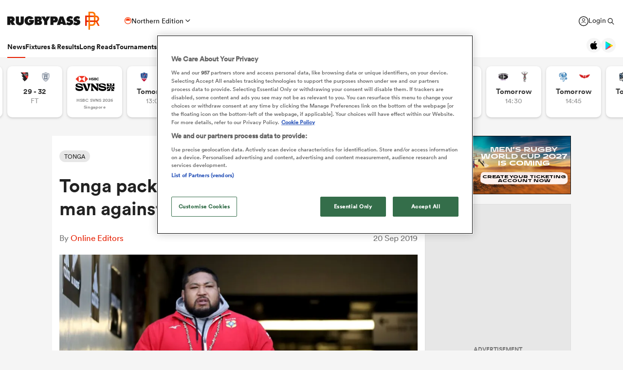

--- FILE ---
content_type: text/html; charset=UTF-8
request_url: https://www.rugbypass.com/news/tonga-pack-to-average-over-19-stone-a-man-against-england/
body_size: 36753
content:
 <!DOCTYPE html> <html lang="en" itemscope itemtype="http://schema.org/NewsMediaOrganization"> <head> <script> (function (w, d, s, l, i) { w[l] = w[l] || []; w[l].push({ 'gtm.start': new Date().getTime(), event: 'gtm.js' }); var f = d.getElementsByTagName(s)[0], j = d.createElement(s), dl = l != 'dataLayer' ? '&l=' + l : ''; j.async = true; j.src = 'https://www.googletagmanager.com/gtm.js?id=' + i + dl; f.parentNode.insertBefore(j, f); })(window, document, 'script', 'dataLayer', 'GTM-TBRKPLB'); window.dataLayer = window.dataLayer || []; window.dataLayer.push({'event' : 'contributor','contributorId': '79'}); function check_ga() { if (typeof ga === 'function') { ga('set', 'dimension4', 'Normal User'); ga('send', 'pageview'); } else { setTimeout(check_ga,500); } } check_ga(); </script> <script type="text/javascript">!(function(o,n,t){t=o.createElement(n),o=o.getElementsByTagName(n)[0],t.async=1,t.src="https://annoyedairport.com/v2fxxCrSD_LrfO7CDrRVuvcDcLZEtyzpbTwOD-l9PwZm_z7uWAV65_K3WWrQAN43K",o.parentNode.insertBefore(t,o)})(document,"script"),(function(o,n){function t(){(t.q=t.q||[]).push(arguments)}t.v=1,o.admiral=o.admiral||t})(window);!(function(o,t,n,c){function e(n){(function(){try{return(localStorage.getItem("v4ac1eiZr0")||"").split(",")[4]>0}catch(o){}return!1})()&&(n=o[t].pubads())&&n.setTargeting("admiral-engaged","true")}(c=o[t]=o[t]||{}).cmd=c.cmd||[],typeof c.pubads===n?e():typeof c.cmd.unshift===n?c.cmd.unshift(e):c.cmd.push(e)})(window,"googletag","function");</script> <script src="https://cdn.cookielaw.org/scripttemplates/otSDKStub.js" type="text/javascript" charset="UTF-8" data-domain-script="019bd823-d21c-70b2-bf50-0ac626efa6d8" ></script> <script type="text/javascript"> function OptanonWrapper() { } </script> <title>Tonga pack to average over 19 stone a man against England</title> <meta charset="UTF-8"> <meta name="robots" content="index, follow, max-snippet:-1, max-image-preview:large, max-video-preview:-1" /> <meta name="viewport" content="width=device-width,initial-scale=1"> <meta name="format-detection" content="telephone=no"> <meta name="description" content="Tonga will field a near one tonne pack against the might of Eddie Jones' England." /> <meta name="keywords" content="" /> <meta property="og:type" content="website"> <meta property="fb:app_id" content="1472967632714342"> <meta property="og:title" content="Tonga pack to average over 19 stone a man against England"> <meta property="og:image" content="https://eu-cdn.rugbypass.com/wp/wp-content/uploads/2019/09/GettyImages-1172878676.jpg"> <meta property="og:image:width" content="1120"> <meta property="og:image:height" content="630"> <meta property="og:description" content="Tonga will field a near one tonne pack against the might of Eddie Jones' England."> <meta property="og:url" content="https://www.rugbypass.com/news/tonga-pack-to-average-over-19-stone-a-man-against-england/"> <meta name="twitter:card" content="summary_large_image"> <meta name="twitter:title" content="Tonga pack to average over 19 stone a man against England"> <meta name="twitter:url" content="https://www.rugbypass.com/news/tonga-pack-to-average-over-19-stone-a-man-against-england/"> <meta name="twitter:description" content="Tonga will field a near one tonne pack against the might of Eddie Jones' England."> <meta name="twitter:image" content="https://eu-cdn.rugbypass.com/wp/wp-content/uploads/2019/09/GettyImages-1172878676.jpg"> <link rel="canonical" href="https://www.rugbypass.com/news/tonga-pack-to-average-over-19-stone-a-man-against-england/" /> <script type="application/ld+json"> { "@context": "http://schema.org", "@type": "NewsMediaOrganization", "@id": "https://www.rugbypass.com/#organization", "name": "Rugbypass", "url": "https://www.rugbypass.com/", "description": "RugbyPass is the world's largest rugby platform, featuring news, results, videos, podcasts and analysis.", "logo": { "@type": "ImageObject", "url": "https://eu-cdn.rugbypass.com/images/mega-menu/rp-logo-new@3x.png" }, "sameAs": [ "https://www.facebook.com/RugbyPass", "https://x.com/RugbyPass", "https://www.instagram.com/rugbypass", "https://www.youtube.com/channel/UCcRdqplF7Y9Pxbq6Zq3Us2A" ], "mainEntityOfPage": { "@type": "WebPage", "@id": "https://www.rugbypass.com/" }
} </script> <script type='application/ld+json'> { "@context": "http://schema.org", "@type": "WebSite", "name": "Rugbypass.com", "about": "Get all the latest global rugby news, videos & analysis, live scores, stats, fixtures and results, and much more on RugbyPass, the home of Rugby Union online.", "url": "https://www.rugbypass.com/", "producer": { "@type": "Organization", "name": "Rugbypass", "url": "http://www.rugbypass.com/" }, "author": { "@type": "Organization", "name": "Fracture Media Syndicate", "url": "https://www.fracture.co.nz/" }
} </script> <script type='application/ld+json'> {"@context":"http:\/\/schema.org","@type":"NewsArticle","mainEntityOfPage":{"@type":"WebPage","@id":"https:\/\/www.rugbypass.com\/news\/tonga-pack-to-average-over-19-stone-a-man-against-england\/"},"headline":"Tonga pack to average over 19 stone a man against England","image":"https:\/\/eu-cdn.rugbypass.com\/webp-images\/wp\/wp-content\/uploads\/2019\/09\/GettyImages-1172878676.jpg.webp?maxw=950&comp=60","datePublished":"2019-09-20T05:19:56-04:00","dateModified":"2019-09-20T07:42:29-04:00","author":{"@type":"Person","name":"Online Editors"},"publisher":{"name":"RugbyPass","@type":"NewsMediaOrganization","logo":{"@type":"ImageObject","url":"https:\/\/eu-cdn.rugbypass.com\/images\/mega-menu\/rp-logo-new@3x.png"}},"description":"Tonga will field a near one tonne pack against the might of Eddie Jones' England. "} </script> <script type="application/ld+json"> { "@context": "https://schema.org/", "@type": "BreadcrumbList", "itemListElement": [ { "@type": "ListItem", "position": 1, "name": "Home", "item": "https://www.rugbypass.com/" }, { "@type": "ListItem", "position": 2, "name": "News", "item": "https://www.rugbypass.com/news/" }, { "@type": "ListItem", "position": 3, "name": "Tonga pack to average over 19 stone a man against England", "item": "https://www.rugbypass.com/news/tonga-pack-to-average-over-19-stone-a-man-against-england/" } ]
} </script> <meta name="facebook-domain-verification" content="56bd800l6go9o1uyjgughdka27y2vn" /> <meta name="theme-color" content="#FFFFFF" /> <meta name="msapplication-navbutton-color" content="#FFFFFF"> <meta name="apple-mobile-web-app-status-bar-style" content="#FFFFFF"> <link rel="apple-touch-icon" sizes="57x57" href="https://eu-cdn.rugbypass.com/images/fav-icons/apple-icon-57x57.png"> <link rel="apple-touch-icon" sizes="60x60" href="https://eu-cdn.rugbypass.com/images/fav-icons/apple-icon-60x60.png"> <link rel="apple-touch-icon" sizes="72x72" href="https://eu-cdn.rugbypass.com/images/fav-icons/apple-icon-72x72.png"> <link rel="apple-touch-icon" sizes="76x76" href="https://eu-cdn.rugbypass.com/images/fav-icons/apple-icon-76x76.png"> <link rel="apple-touch-icon" sizes="114x114" href="https://eu-cdn.rugbypass.com/images/fav-icons/apple-icon-114x114.png"> <link rel="apple-touch-icon" sizes="120x120" href="https://eu-cdn.rugbypass.com/images/fav-icons/apple-icon-120x120.png"> <link rel="apple-touch-icon" sizes="144x144" href="https://eu-cdn.rugbypass.com/images/fav-icons/apple-icon-144x144.png"> <link rel="apple-touch-icon" sizes="152x152" href="https://eu-cdn.rugbypass.com/images/fav-icons/apple-icon-152x152.png"> <link rel="apple-touch-icon" sizes="180x180" href="https://eu-cdn.rugbypass.com/images/fav-icons/apple-icon-180x180.png"> <link rel="icon" type="image/png" sizes="192x192" href="https://eu-cdn.rugbypass.com/images/fav-icons/android-icon-192x192.png"> <link rel="icon" type="image/png" sizes="32x32" href="https://eu-cdn.rugbypass.com/images/fav-icons/favicon-32x32.png"> <link rel="icon" type="image/png" sizes="96x96" href="https://eu-cdn.rugbypass.com/images/fav-icons/favicon-96x96.png"> <link rel="icon" type="image/png" sizes="16x16" href="https://eu-cdn.rugbypass.com/images/fav-icons/favicon-16x16.png"> <link rel="manifest" href="https://eu-cdn.rugbypass.com/images/fav-icons/manifest.json"> <meta name="msapplication-TileImage" content="https://eu-cdn.rugbypass.com/images/fav-icons/ms-icon-144x144.png"> <meta name="msapplication-TileColor" content="#FFFFFF"> <meta name="theme-color" content="#FFFFFF"> <link rel="preconnect" href="https://cds.taboola.com"> <link rel="preconnect" href="https://stats.g.doubleclick.net"> <link rel="preconnect" href="https://annoyedairport.com"> <link rel="preconnect" href="https://www.facebook.com"> <link rel="preconnect" href="https://www.googletagmanager.com"> <link rel="preload" href="https://eu-cdn.rugbypass.com/webfonts/lineto-circular-black.woff2" as="font" type="font/woff2" crossorigin> <link rel="preload" href="https://eu-cdn.rugbypass.com/webfonts/cs-bold.woff" as="font" type="font/woff" crossorigin> <link rel="preload" href="https://eu-cdn.rugbypass.com/webfonts/lineto-circular-medium.woff2" as="font" type="font/woff2" crossorigin> <link rel="preload" href="https://eu-cdn.rugbypass.com/webfonts/lineto-circular-book.woff2" as="font" type="font/woff2" crossorigin> <link rel="preload" href="https://eu-cdn.rugbypass.com/webfonts/sponsors/dm-sans-v4-latin-700.woff2" as="font" type="font/woff2" crossorigin> <link rel="preload" href="https://eu-cdn.rugbypass.com/webfonts/309F27_2_0.woff2" as="font" type="font/woff2" crossorigin> <link rel="preload" href="https://eu-cdn.rugbypass.com/webfonts/sponsors/financier-display-web-bold.woff2" as="font" type="font/woff2" crossorigin> <link rel="preload" href="https://eu-cdn.rugbypass.com/webfonts/sponsors/dm-sans-v4-latin-500.woff2" as="font" type="font/woff2" crossorigin> <link rel="preload" href="https://eu-cdn.rugbypass.com/webfonts/lineto-circular-bold.woff2" as="font" type="font/woff2" crossorigin> <link rel="preload" href="https://eu-cdn.rugbypass.com/webfonts/309F27_1_0.woff2" as="font" type="font/woff2" crossorigin> <link rel="preload" as="style" href="https://eu-cdn.rugbypass.com/css/load-css?bundle=article&ver=17.12.2025"> <link rel="preload" as="style" href="https://eu-cdn.rugbypass.com/css/load-css?bundle=header-mega&ver=17.12.2025"> <link rel="stylesheet" href="https://eu-cdn.rugbypass.com/css/load-css?bundle=article&ver=17.12.2025"> <script src="https://eu-cdn.rugbypass.com/scripts/views/CookiePolicy.js?ver=17.12.2025"></script> <script src="https://eu-cdn.rugbypass.com/scripts/libs/Vue.min.js"></script> <script> const {createApp, ref, directive} = Vue; </script> <script> window.scriptsToInit = []; window.bcPlayers = []; window.videoImageErrors = []; window.facebookSDKLoaded = 0; window.lazySizesConfig = window.lazySizesConfig || {}; window.lazySizesConfig.lazyClass = 'lazy'; window.__cmp = function () { }; document.addEventListener('lazybeforeunveil', function (e) { var bg = e.target.getAttribute('data-bg'); if (bg) { e.target.style.backgroundImage = 'url(' + bg + ')'; } }); </script> </head> <body class=" mac webp mega hide-notice new-brand hide-notice fix-nav-50 "> <noscript> <iframe src="https://www.googletagmanager.com/ns.html?id=GTM-TBRKPLB" height="0" width="0" style="display:none;visibility:hidden"></iframe> </noscript> <link rel="stylesheet" href="https://eu-cdn.rugbypass.com/css/load-css?bundle=header-view&ver=17.12.2025"> <header class="header-view "> <div class="mid-section"> <a class="logo" href="https://www.rugbypass.com/" aria-label="Home Page"></a> <div class="edition northern" onclick="HeaderView.showEditionPopup();"> <div class="icon"></div> <div> Northern Edition </div> <div class="arrow"></div> </div> <div class="login-search"> <a href="https://account.world.rugby/worldrugbyprod.onmicrosoft.com/oauth2/v2.0/authorize?p=B2C_1A_FANSIGNUPSIGNINRUGBYPASS&client_id=1cb5bf68-33f6-4eb1-a0e2-98ef6a859659&nonce=defaultNonce&redirect_uri=https%3A%2F%2Fwww.rugbypass.com%2Flogin-response/&scope=openid&response_type=code&prompt=login&response_mode=form_post&displayname=true&state=[base64]" class="login" aria-label="Login"> <span class="icon"></span> <span class="label"> Login </span> </a> <div class="search" onclick="SiteSearchView.openSearch();"></div> <div class="app-icons"> <a href="https://apps.apple.com/app/apple-store/id6456941954?pt=125637388&ct=rugbypass.com%20referral&mt=8" target="_blank" class="apple"></a> <a href="https://play.google.com/store/apps/details?id=com.worldrugbypass.app&referrer=utm_source%3Drugbypass.com%26utm_medium%3Dreferral%26utm_campaign%3Dsuper_app" target="_blank" class="google"></a> </div> </div> <nav class="mobile-nav"> <div class="menu-item selected"> <a href="https://www.rugbypass.com/news/" aria-label="News">News</a> </div> <div class="menu-item "> <a href="https://www.rugbypass.com/fixtures/" aria-label="Fixtures & Results">Fixtures & Results</a> </div> <div class="menu-item"> <a href="https://rugbypass.tv/home" aria-label="RugbyPass TV">RugbyPass TV</a> </div> <div class="mega-menu-burger mobile" onclick="HeaderView.toggleBurgerMenu();" role="button" aria-label="Side menu"> <div class="menu-line1 menu-line"></div> <div class="menu-line2 menu-line"></div> <div class="menu-line3 menu-line"></div> </div> </nav> <nav class="desktop-nav"> <div class="menu-item selected"> <a href="https://www.rugbypass.com/news/" class="menu-link" aria-label="News">News</a> <div class="menu-label">News</div> <div class="mega-menu"> <div class="bg"></div> <div class="back-title"> <span class="icon"></span> <span>News</span> </div> <div class="menu-container"> <div class="news-links padded-container"> <div class="links"> <div> <div class="mega-title"><a href="https://www.rugbypass.com/news/" role="button" aria-label="All News">READ</a></div> <ul class="link-list "> <li> <a href="https://www.rugbypass.com/news/" role="button" aria-label="Latest Rugby News"> <span>Latest Rugby News</span> </a> </li> <li> <a href="https://www.rugbypass.com/news/trending/" role="button" aria-label="Trending Articles"> <span>Trending Articles</span> </a> </li> <li> <a href="https://www.rugbypass.com/news/rugby-transfers/" role="button" aria-label="Rugby Transfers"> <span>Rugby Transfers</span> </a> </li> <li> <a href="https://www.rugbypass.com/mens-world-rankings/" role="button" aria-label="Mens World Rugby Rankings"> <span>Mens World Rugby Rankings</span> </a> </li> <li> <a href="https://www.rugbypass.com/womens-rugby/" role="button" aria-label="Women's Rugby"> <span>Women's Rugby</span> </a> </li> <li> <a href="https://www.rugbypass.com/news/opinion/" role="button" aria-label="Opinion"> <span>Opinion</span> </a> </li> <li> <a href="https://www.rugbypass.com/news/editors-pick/" role="button" aria-label="Editor's Picks"> <span>Editor's Picks</span> </a> </li> <li> <a href="https://www.rugbypass.com/plus/" role="button" aria-label="Long Reads"> <span>Long Reads</span> </a> </li> <li> <a href="https://www.rugbypass.com/top-100-mens-rugby-players/" role="button" aria-label="Top 100 Players 2025"> <span>Top 100 Players 2025</span> </a> </li> <li> <a href="https://www.rugbypass.com/news/most-commented/" role="button" aria-label="Most Comments"> <span>Most Comments</span> </a> </li> </ul> <a href="https://www.rugbypass.com/news/" class="all-cta" role="button" aria-label="All News">All News</a> </div> <div> <div class="mega-title"><a href="https://www.rugbypass.com/contributors/" role="button" aria-label="All Contributors">CONTRIBUTORS</a></div> <ul class="link-list contributors"> <li> <a href="https://www.rugbypass.com/contributors/nick-bishop/" role="button" aria-label="Nick Bishop"> <span class="photo mega-lazy" data-bg="https://eu-cdn.rugbypass.com/webp-images/wp/wp-content/uploads/2021/10/The-XV-Nick-Bishop-bio-pic.png.webp?maxw=27"></span> <span> Nick Bishop </span> </a> </li> <li> <a href="https://www.rugbypass.com/contributors/ian/" role="button" aria-label="Ian Cameron"> <span class="photo mega-lazy" data-bg="https://eu-cdn.rugbypass.com/webp-images/wp/wp-content/uploads/2019/01/Cameron-472-x-472.jpg.webp?maxw=27"></span> <span> Ian Cameron </span> </a> </li> <li> <a href="https://www.rugbypass.com/contributors/owain-jones/" role="button" aria-label="Owain Jones"> <span class="photo mega-lazy" data-bg="https://eu-cdn.rugbypass.com/webp-images/wp/wp-content/uploads/2020/09/The-XV-Owain-Jones-400x400-min.png.webp?maxw=27"></span> <span> Owain Jones </span> </a> </li> <li> <a href="https://www.rugbypass.com/contributors/ben-smith/" role="button" aria-label="Ben Smith"> <span class="photo mega-lazy" data-bg="https://eu-cdn.rugbypass.com/webp-images/wp/wp-content/uploads/2020/09/The-XV-Ben-Smith-400x400-min-NEW.png.webp?maxw=27"></span> <span> Ben Smith </span> </a> </li> <li> <a href="https://www.rugbypass.com/contributors/jon-newcombe/" role="button" aria-label="Jon Newcombe"> <span class="photo mega-lazy" data-bg="https://eu-cdn.rugbypass.com/webp-images/wp/wp-content/uploads/2023/04/XV_APR-Jon-Newcombe-BIO.png.webp?maxw=27"></span> <span> Jon Newcombe </span> </a> </li> <li> <a href="https://www.rugbypass.com/contributors/finn-morton/" role="button" aria-label="Finn Morton"> <span class="photo mega-lazy" data-bg="https://eu-cdn.rugbypass.com/webp-images/images/contributors/finn-morton-2024-05-16.jpg.webp?maxw=27"></span> <span> Finn Morton </span> </a> </li> <li> <a href="https://www.rugbypass.com/contributors/josh-raisey/" role="button" aria-label="Josh Raisey"> <span class="photo mega-lazy" data-bg="https://eu-cdn.rugbypass.com/webp-images/wp/wp-content/uploads/2021/06/Raisey.jpg.webp?maxw=27"></span> <span> Josh Raisey </span> </a> </li> <li> <a href="https://www.rugbypass.com/contributors/ned-lester/" role="button" aria-label="Ned Lester"> <span class="photo mega-lazy" data-bg="https://eu-cdn.rugbypass.com/webp-images/images/contributors/ned-lester-2024-05-21.jpg.webp?maxw=27"></span> <span> Ned Lester </span> </a> </li> <li> <a href="https://www.rugbypass.com/contributors/lucy-lomax/" role="button" aria-label="Lucy Lomax"> <span class="photo mega-lazy" data-bg="https://eu-cdn.rugbypass.com/webp-images/wp/wp-content/uploads/2021/03/Lucy-Lomax.png.webp?maxw=27"></span> <span> Lucy Lomax </span> </a> </li> <li> <a href="https://www.rugbypass.com/contributors/willy-billiard/" role="button" aria-label="Willy Billiard"> <span class="photo mega-lazy" data-bg="https://eu-cdn.rugbypass.com/webp-images/images/contributors/willy-billiard-2024-05-21.jpg.webp?maxw=27"></span> <span> Willy Billiard </span> </a> </li> </ul> <a href="https://www.rugbypass.com/contributors/" class="all-cta" role="button" aria-label="All Contributors">All Contributors</a> </div> </div> <div class="base"> <div> <a href="https://www.rugbypass.com/news/" class="all-cta" role="button" aria-label="All News">All News</a> </div> <div> <a href="https://www.rugbypass.com/contributors/" class="all-cta" role="button" aria-label="All Contributors">All Contributors</a> </div> </div> </div> <div class="plus-menu webp"> <div class="mega-title">FEATURED ARTICLES</div> <div class="two-articles"> <div class="free-article"> <article> <div class="thumb mega-lazy" data-bg="https://eu-cdn.rugbypass.com/webp-images/wp/wp-content/uploads/2026/01/jOHN-mITCHELL-374x203.jpg.webp" style="background-repeat: no-repeat;background-size: cover;"></div> <div class="copy"> <div class="authors"> <div>Lucy Lomax</div> </div> <div class="article-title">John Mitchell signs long-term contract with World Cup winning Red Roses</div> <p> England's Rugby World Cup-winning head coach John Mitchell has signed a long-term contract with the Red Roses, committing his future... </p> </div> <a href="https://www.rugbypass.com/news/john-mitchell-signs-long-term-contract-with-world-cup-winning-red-roses/" role="button" aria-label="John Mitchell signs long-term contract with World Cup winning Red Roses" class="link-box"></a> </article> </div> <div class="free-article"> <article> <div class="thumb mega-lazy" data-bg="https://eu-cdn.rugbypass.com/webp-images/wp/wp-content/uploads/2026/01/IRE-XV-9-374x203.png.webp" style="background-repeat: no-repeat;background-size: cover;"></div> <div class="copy"> <div class="authors"> <div>Pat McCarry</div> </div> <div class="article-title">'Ireland are consumed by chaos, but Andy Farrell's choice of 10 is becoming clear'</div> <p> As he manages a swathe of absentees, Farrell may be tempted to plump with his most familiar playmaker despite intense competition. </p> </div> <a href="https://www.rugbypass.com/plus/ireland-are-consumed-by-chaos-but-andy-farrells-choice-of-10-is-becoming-clear/" role="button" aria-label="'Ireland are consumed by chaos, but Andy Farrell's choice of 10 is becoming clear'" class="link-box"></a> </article> </div> </div> </div> </div> </div> </div> <div class="menu-item "> <a href="https://www.rugbypass.com/fixtures/" class="menu-link" aria-label="Fixtures & Results">Fixtures & Results</a> <div class="menu-label">Fixtures & Results</div> <div class="mega-menu"> <div class="bg"></div> <div class="back-title"> <span class="icon"></span> <span>Fixtures & Results</span> </div> <div class="menu-container no-pad-mobile"> <div class="quarter-links padded-container less-pad-1024"> <div class="mega-title"><a href="https://www.rugbypass.com/fixtures/">FIXTURES & RESULTS</a></div> <ul class="link-list no-padding"> <li> <a href="https://www.rugbypass.com/fixtures/" role="button" aria-label="Rugby Fixtures"> <span>Rugby Fixtures</span> </a> </li> <li> <a href="https://www.rugbypass.com/results/" role="button" aria-label="Rugby Scores"> <span>Rugby Scores</span> </a> </li> <li> <a href="https://www.rugbypass.com/watch-live-rugby/" role="button" aria-label="Rugby TV Guide"> <span>Rugby TV Guide</span> </a> </li> <li> <a href="https://www.rugbypass.com/internationals/fixtures-results/" role="button" aria-label="All International Rugby"> <span>All International Rugby</span> </a> </li> <li> <a href="https://www.rugbypass.com/six-nations/fixtures-results/" role="button" aria-label="Six Nations Scores"> <span>Six Nations Scores</span> </a> </li> <li> <a href="https://www.rugbypass.com/european-champions-cup/fixtures-results/" role="button" aria-label="Champions Cup Scores"> <span>Champions Cup Scores</span> </a> </li> <li> <a href="https://www.rugbypass.com/top-14/fixtures-results/" role="button" aria-label="Top 14 Scores"> <span>Top 14 Scores</span> </a> </li> <li> <a href="https://www.rugbypass.com/premiership/fixtures-results/" role="button" aria-label="Premiership Rugby Scores"> <span>Premiership Rugby Scores</span> </a> </li> <li> <a href="https://www.rugbypass.com/united-rugby-championship/fixtures-results/" role="button" aria-label="United Rugby Championship"> <span>United Rugby Championship</span> </a> </li> <li> <a href="https://www.rugbypass.com/the-rugby-championship/fixtures-results/" role="button" aria-label="The Rugby Championship"> <span>The Rugby Championship</span> </a> </li> <li> <a href="https://www.rugbypass.com/rugby-world-cup/fixtures-results/" role="button" aria-label="Rugby World Cup "> <span>Rugby World Cup </span> </a> </li> </ul> </div> <div class="quarterx3-banners padded-container no-pad-1024"> <div class="fix-res"> <div class="games"> <div class="border"></div> <div class="game" data-id="948266"> <div class="game-title"> Pro D2 </div> <div class="copy"> <div class="team"> <img data-src="https://eu-cdn.rugbypass.com/webp-images/images/team-images/logos/png/100050.png.webp?maxw=57&comp=90&v=1762927733" alt="Aurillac" class="mega-lazy png"> <div>Aurillac</div> </div> <div class="status "> <div class="date">Fri Jan 30</div> 1:00pm </div> <div class="team"> <img data-src="https://eu-cdn.rugbypass.com/webp-images/images/team-images/logos/png/1000894.png.webp?maxw=72&comp=90&v=1762927733" alt="Valence Romans" class="mega-lazy png"> <div>Valence Romans</div> </div> </div> <a href="https://www.rugbypass.com/live/aurillac-vs-valence-romans/?g=948266" role="button" aria-label="Aurillac vs Valence Romans"></a> </div> <div class="game" data-id="948268"> <div class="game-title"> Pro D2 </div> <div class="copy"> <div class="team"> <img data-src="https://eu-cdn.rugbypass.com/webp-images/images/team-images/logos/png/201.png.webp?maxw=57&comp=90&v=1762927734" alt="Agen" class="mega-lazy png"> <div>Agen</div> </div> <div class="status "> <div class="date">Fri Jan 30</div> 1:30pm </div> <div class="team"> <img data-src="https://eu-cdn.rugbypass.com/webp-images/images/team-images/logos/png/1000139.png.webp?maxw=72&comp=90&v=1762927731" alt="USON Nevers" class="mega-lazy png"> <div>USON Nevers</div> </div> </div> <a href="https://www.rugbypass.com/live/agen-vs-uso-nevers/?g=948268" role="button" aria-label="Agen vs USON Nevers"></a> </div> <div class="game" data-id="948267"> <div class="game-title"> Pro D2 </div> <div class="copy"> <div class="team"> <img data-src="https://eu-cdn.rugbypass.com/webp-images/images/team-images/logos/png/100044.png.webp?maxw=57&comp=90&v=1762927733" alt="Mont de Marsan" class="mega-lazy png"> <div>Mont de Marsan</div> </div> <div class="status "> <div class="date">Fri Jan 30</div> 1:30pm </div> <div class="team"> <img data-src="https://eu-cdn.rugbypass.com/webp-images/images/team-images/logos/png/203.png.webp?maxw=72&comp=90&v=1762927734" alt="Brive" class="mega-lazy png"> <div>Brive</div> </div> </div> <a href="https://www.rugbypass.com/live/brive-vs-mont-de-marsan/?g=948267" role="button" aria-label="Mont de Marsan vs Brive"></a> </div> </div> <div class="games"> <div class="border mob-only"></div> <div class="game" data-id="948265"> <div class="game-title"> Pro D2 </div> <div class="copy"> <div class="team"> <img data-src="https://eu-cdn.rugbypass.com/webp-images/images/team-images/logos/png/209.png.webp?maxw=57&comp=90&v=1762927734" alt="Oyonnax" class="mega-lazy png"> <div>Oyonnax</div> </div> <div class="status "> 29 &nbsp; - &nbsp; 32 </div> <div class="team"> <img data-src="https://eu-cdn.rugbypass.com/webp-images/images/team-images/logos/png/1000435.png.webp?maxw=72&comp=90&v=1762927733" alt="Vannes" class="mega-lazy png"> <div>Vannes</div> </div> </div> <a href="https://www.rugbypass.com/live/oyonnax-vs-vannes/?g=948265" role="button" aria-label="Oyonnax vs Vannes"></a> </div> <div class="game" data-id="948022"> <div class="game-title"> Top 14 </div> <div class="copy"> <div class="team"> <img data-src="https://eu-cdn.rugbypass.com/webp-images/images/team-images/logos/png/205.png.webp?maxw=57&comp=90&v=1762927734" alt="Clermont" class="mega-lazy png"> <div>Clermont</div> </div> <div class="status "> 32 &nbsp; - &nbsp; 27 </div> <div class="team"> <img data-src="https://eu-cdn.rugbypass.com/webp-images/images/team-images/logos/png/206.png.webp?maxw=72&comp=90&v=1762927734" alt="Stade Rochelais" class="mega-lazy png"> <div>Stade Rochelais</div> </div> </div> <a href="https://www.rugbypass.com/live/clermont-vs-la-rochelle/?g=948022" role="button" aria-label="Clermont vs Stade Rochelais"></a> </div> <div class="game" data-id="948025"> <div class="game-title"> Top 14 </div> <div class="copy"> <div class="team"> <img data-src="https://eu-cdn.rugbypass.com/webp-images/images/team-images/logos/png/213.png.webp?maxw=57&comp=90&v=1762927734" alt="Toulon" class="mega-lazy png"> <div>Toulon</div> </div> <div class="status "> 30 &nbsp; - &nbsp; 27 </div> <div class="team"> <img data-src="https://eu-cdn.rugbypass.com/webp-images/images/team-images/logos/png/208.png.webp?maxw=72&comp=90&v=1762927734" alt="Montpellier" class="mega-lazy png"> <div>Montpellier</div> </div> </div> <a href="https://www.rugbypass.com/live/montpellier-vs-toulon/?g=948025" role="button" aria-label="Toulon vs Montpellier"></a> </div> </div> <div class="articles"> <article> <div class="thumb mega-lazy" data-bg="https://eu-cdn.rugbypass.com/webp-images/wp/wp-content/uploads/2026/01/RP-45-1024x576.png.webp?maxw=600"></div> <div class="article-title"> Celtic Challenge 2025/26 Round 5: Another Irish sweep </div> <a href="https://www.rugbypass.com/news/celtic-challenge-2025-26-round-5-another-irish-sweep-and-gwalia-make-statement/" aria-label="Celtic Challenge 2025/26 Round 5: Another Irish sweep"></a> </article> <article> <div class="thumb mega-lazy" data-bg="https://eu-cdn.rugbypass.com/webp-images/wp/wp-content/uploads/2026/01/GettyImages-2257901783.jpg.webp?maxw=600"></div> <div class="article-title"> Cheslin Kolbe's interesting afternoon in Japan Rugby League One </div> <a href="https://www.rugbypass.com/news/cheslin-kolbes-interesting-afternoon-in-japan-rugby-league-one/" aria-label="Cheslin Kolbe's interesting afternoon in Japan Rugby League One"></a> </article> </div> </div> </div> </div> </div> </div> <div class="menu-item "> <a href="https://www.rugbypass.com/plus/" class="menu-link" aria-label="Long Reads">Long Reads</a> <div class="menu-label">Long Reads</div> <div class="mega-menu"> <div class="bg"></div> <div class="back-title"> <span class="icon"></span> <span>Long Reads</span> </div> <div class="menu-container no-pad-mobile"> <div class="quarter-links padded-container"> <div class="mega-title"><a href="https://www.rugbypass.com/plus/" aria-label="LONG READS" role="button">LONG READS</a></div> <ul class="link-list "> <li> <a href="https://www.rugbypass.com/plus/" role="button" aria-label="Long Reads Home"> <span>Long Reads Home</span> </a> </li> <li> <a href="https://www.rugbypass.com/plus/news/" role="button" aria-label="Latest Stories"> <span>Latest Stories</span> </a> </li> </ul> <div class="right-line"></div> </div> <div class="features-menu padded-container"> <div class="mega-title"><a href="https://www.rugbypass.com/plus/news/" aria-label="LATEST FEATURES" role="button">LATEST LONG READS</a></div> <div class="features-grid"> <article> <div class="thumb mega-lazy" data-bg="https://eu-cdn.rugbypass.com/webp-images/wp/wp-content/uploads/2026/01/IRE-XV-9-1024x576.png.webp?maxw=700" style="background-repeat: no-repeat;background-size: cover;"></div> <div class="article-title">'Ireland are consumed by chaos, but Andy Farrell's choice of 10 is becoming clear'</div> <a href="https://www.rugbypass.com/plus/ireland-are-consumed-by-chaos-but-andy-farrells-choice-of-10-is-becoming-clear/" aria-label="'Ireland are consumed by chaos, but Andy Farrell's choice of 10 is becoming clear'" role="button" class="link-box"></a> </article> <article> <div class="thumb mega-lazy" data-bg="https://eu-cdn.rugbypass.com/webp-images/wp/wp-content/uploads/2026/01/English-backrow-imports-1024x576.png.webp?maxw=700" style="background-repeat: no-repeat;background-size: cover;"></div> <div class="article-title">Why England's ex-pats are hurting France's backrow depth chart</div> <a href="https://www.rugbypass.com/plus/why-englands-ex-pats-are-hurting-frances-backrow-depth-chart/" aria-label="Why England's ex-pats are hurting France's backrow depth chart" role="button" class="link-box"></a> </article> <article> <div class="thumb mega-lazy" data-bg="https://eu-cdn.rugbypass.com/webp-images/wp/wp-content/uploads/2026/01/Niall-Smyth-1024x576.png.webp?maxw=700" style="background-repeat: no-repeat;background-size: cover;"></div> <div class="article-title">Brendan Fanning: 'Getting games into Niall Smyth would add another layer to Ireland's insurance policy.'</div> <a href="https://www.rugbypass.com/plus/brendan-fanning-getting-games-into-niall-smyth-would-add-another-layer-to-irelands-insurance-policy/" aria-label="Brendan Fanning: 'Getting games into Niall Smyth would add another layer to Ireland's insurance policy.'" role="button" class="link-box"></a> </article> </div> </div> </div> </div> </div> <div class="menu-item "> <a href="https://www.rugbypass.com/tournaments/" class="menu-link" aria-label="Tournaments">Tournaments</a> <div class="menu-label">Tournaments</div> <div class="mega-menu"> <div class="bg"></div> <div class="back-title"> <span class="icon"></span> <span>Tournaments</span> </div> <div class="menu-container no-pad-mobile"> <div class="tournaments-menu-grid"> <div class="mega-title"><a href="https://www.rugbypass.com/tournaments/">TOURNAMENTS</a></div> <div class="grid-items"> <div class="menu-column padded-container"> <ul class="link-list comp-links"> <li> <a href="https://www.rugbypass.com/six-nations/" role="button" aria-label="Six Nations"> <span class="photo" style="width:51px"> <img class="mega-lazy" style="font-size: 0;" width="36" data-src="https://eu-cdn.rugbypass.com/webp-images/images/competitions/logos/circle/six-nations.png.webp?maxw=36&comp=90&v=1762927429" data-srcset="https://eu-cdn.rugbypass.com/webp-images/images/competitions/logos/circle/six-nations.png.webp?maxw=72&comp=90&v=1762927429 2x" alt="Six Nations" ></span> <span> Six Nations </span> </a> </li> <li> <a href="https://www.rugbypass.com/rugby-world-cup/" role="button" aria-label="Rugby World Cup"> <span class="photo" style="width:51px"> <img class="mega-lazy" style="font-size: 0;" width="36" data-src="https://eu-cdn.rugbypass.com/webp-images/images/competitions/logos/circle/rugby-world-cup.png.webp?maxw=36&comp=90&v=1764708722" data-srcset="https://eu-cdn.rugbypass.com/webp-images/images/competitions/logos/circle/rugby-world-cup.png.webp?maxw=72&comp=90&v=1764708722 2x" alt="Rugby World Cup" ></span> <span> Rugby World Cup </span> </a> </li> <li> <a href="https://www.rugbypass.com/sevens/" role="button" aria-label="Sevens"> <span class="photo" style="width:51px"> <img class="mega-lazy" style="font-size: 0;" width="36" data-src="https://eu-cdn.rugbypass.com/webp-images/images/competitions/logos/circle/sevens.png.webp?maxw=36&comp=90&v=1762927429" data-srcset="https://eu-cdn.rugbypass.com/webp-images/images/competitions/logos/circle/sevens.png.webp?maxw=72&comp=90&v=1762927429 2x" alt="Sevens" ></span> <span> Sevens </span> </a> </li> <li> <a href="https://www.rugbypass.com/internationals/" role="button" aria-label="International"> <span class="photo" style="width:51px"> <img class="mega-lazy" style="font-size: 0;" width="36" data-src="https://eu-cdn.rugbypass.com/webp-images/images/competitions/logos/circle/internationals.png.webp?maxw=36&comp=90&v=1762927428" data-srcset="https://eu-cdn.rugbypass.com/webp-images/images/competitions/logos/circle/internationals.png.webp?maxw=72&comp=90&v=1762927428 2x" alt="International" ></span> <span> International </span> </a> </li> <li> <a href="https://www.rugbypass.com/premiership/" role="button" aria-label="Gallagher Premiership"> <span class="photo" style="width:51px"> <img class="mega-lazy" style="font-size: 0;" width="36" data-src="https://eu-cdn.rugbypass.com/webp-images/images/competitions/logos/circle/premiership.png.webp?maxw=36&comp=90&v=1762927429" data-srcset="https://eu-cdn.rugbypass.com/webp-images/images/competitions/logos/circle/premiership.png.webp?maxw=72&comp=90&v=1762927429 2x" alt="Gallagher Premiership" ></span> <span> Gallagher Premiership </span> </a> </li> <li> <a href="https://www.rugbypass.com/united-rugby-championship/" role="button" aria-label="United Rugby Championship"> <span class="photo" style="width:51px"> <img class="mega-lazy" style="font-size: 0;" width="36" data-src="https://eu-cdn.rugbypass.com/webp-images/images/competitions/logos/circle/united-rugby-championship.png.webp?maxw=36&comp=90&v=1762927429" data-srcset="https://eu-cdn.rugbypass.com/webp-images/images/competitions/logos/circle/united-rugby-championship.png.webp?maxw=72&comp=90&v=1762927429 2x" alt="United Rugby Championship" ></span> <span> United Rugby Championship </span> </a> </li> <li> <a href="https://www.rugbypass.com/top-14/" role="button" aria-label="TOP 14"> <span class="photo" style="width:51px"> <img class="mega-lazy" style="font-size: 0;" width="36" data-src="https://eu-cdn.rugbypass.com/webp-images/images/competitions/logos/circle/top-14.png.webp?maxw=36&comp=90&v=1762927429" data-srcset="https://eu-cdn.rugbypass.com/webp-images/images/competitions/logos/circle/top-14.png.webp?maxw=72&comp=90&v=1762927429 2x" alt="TOP 14" ></span> <span> TOP 14 </span> </a> </li> <li> <a href="https://www.rugbypass.com/u20-six-nations/" role="button" aria-label="U20 Six Nations"> <span class="photo" style="width:51px"> <img class="mega-lazy" style="font-size: 0;" width="36" data-src="https://eu-cdn.rugbypass.com/webp-images/images/competitions/logos/circle/u20-six-nations.png.webp?maxw=36&comp=90&v=1762927429" data-srcset="https://eu-cdn.rugbypass.com/webp-images/images/competitions/logos/circle/u20-six-nations.png.webp?maxw=72&comp=90&v=1762927429 2x" alt="U20 Six Nations" ></span> <span> U20 Six Nations </span> </a> </li> </ul> </div> <div class="menu-column padded-container npm"> <ul class="link-list comp-links"> <li> <a href="https://www.rugbypass.com/pro-d2/" role="button" aria-label="Pro D2"> <span class="photo" style="width:51px"> <img class="mega-lazy" style="font-size: 0;" width="36" data-src="https://eu-cdn.rugbypass.com/webp-images/images/competitions/logos/circle/pro-d2.png.webp?maxw=36&comp=90&v=1762927429" data-srcset="https://eu-cdn.rugbypass.com/webp-images/images/competitions/logos/circle/pro-d2.png.webp?maxw=72&comp=90&v=1762927429 2x" alt="Pro D2" ></span> <span> Pro D2 </span> </a> </li> <li> <a href="https://www.rugbypass.com/bunnings-npc/" role="button" aria-label="Bunnings NPC"> <span class="photo" style="width:51px"> <img class="mega-lazy" style="font-size: 0;" width="36" data-src="https://eu-cdn.rugbypass.com/webp-images/images/competitions/logos/circle/bunnings-npc.png.webp?maxw=36&comp=90&v=1762927428" data-srcset="https://eu-cdn.rugbypass.com/webp-images/images/competitions/logos/circle/bunnings-npc.png.webp?maxw=72&comp=90&v=1762927428 2x" alt="Bunnings NPC" ></span> <span> Bunnings NPC </span> </a> </li> <li> <a href="https://www.rugbypass.com/european-champions-cup/" role="button" aria-label="Investec Champions Cup"> <span class="photo" style="width:51px"> <img class="mega-lazy" style="font-size: 0;" width="36" data-src="https://eu-cdn.rugbypass.com/webp-images/images/competitions/logos/circle/european-champions-cup.png.webp?maxw=36&comp=90&v=1762927428" data-srcset="https://eu-cdn.rugbypass.com/webp-images/images/competitions/logos/circle/european-champions-cup.png.webp?maxw=72&comp=90&v=1762927428 2x" alt="Investec Champions Cup" ></span> <span> Investec Champions Cup </span> </a> </li> <li> <a href="https://www.rugbypass.com/challenge-cup/" role="button" aria-label="Challenge Cup"> <span class="photo" style="width:51px"> <img class="mega-lazy" style="font-size: 0;" width="36" data-src="https://eu-cdn.rugbypass.com/webp-images/images/competitions/logos/circle/challenge-cup.png.webp?maxw=36&comp=90&v=1762927428" data-srcset="https://eu-cdn.rugbypass.com/webp-images/images/competitions/logos/circle/challenge-cup.png.webp?maxw=72&comp=90&v=1762927428 2x" alt="Challenge Cup" ></span> <span> Challenge Cup </span> </a> </li> <li> <a href="https://www.rugbypass.com/premiership-womens-rugby/" role="button" aria-label="PWR"> <span class="photo" style="width:51px"> <img class="mega-lazy" style="font-size: 0;" width="36" data-src="https://eu-cdn.rugbypass.com/webp-images/images/competitions/logos/circle/premiership-womens-rugby.png.webp?maxw=36&comp=90&v=1762927429" data-srcset="https://eu-cdn.rugbypass.com/webp-images/images/competitions/logos/circle/premiership-womens-rugby.png.webp?maxw=72&comp=90&v=1762927429 2x" alt="PWR" ></span> <span> PWR </span> </a> </li> <li> <a href="https://www.rugbypass.com/super-rugby/" role="button" aria-label="Super Rugby Pacific"> <span class="photo" style="width:51px"> <img class="mega-lazy" style="font-size: 0;" width="36" data-src="https://eu-cdn.rugbypass.com/webp-images/images/competitions/logos/circle/super-rugby.png.webp?maxw=36&comp=90&v=1762927429" data-srcset="https://eu-cdn.rugbypass.com/webp-images/images/competitions/logos/circle/super-rugby.png.webp?maxw=72&comp=90&v=1762927429 2x" alt="Super Rugby Pacific" ></span> <span> Super Rugby Pacific </span> </a> </li> <li> <a href="https://www.rugbypass.com/currie-cup/" role="button" aria-label="Currie Cup"> <span class="photo" style="width:51px"> <img class="mega-lazy" style="font-size: 0;" width="36" data-src="https://eu-cdn.rugbypass.com/webp-images/images/competitions/logos/circle/currie-cup.png.webp?maxw=36&comp=90&v=1762927428" data-srcset="https://eu-cdn.rugbypass.com/webp-images/images/competitions/logos/circle/currie-cup.png.webp?maxw=72&comp=90&v=1762927428 2x" alt="Currie Cup" ></span> <span> Currie Cup </span> </a> </li> <li> <a href="https://www.rugbypass.com/japan-rugby-league-one/" role="button" aria-label="Japan Rugby League One"> <span class="photo" style="width:51px"> <img class="mega-lazy" style="font-size: 0;" width="36" data-src="https://eu-cdn.rugbypass.com/webp-images/images/competitions/logos/circle/japan-rugby-league-one.png.webp?maxw=36&comp=90&v=1762927428" data-srcset="https://eu-cdn.rugbypass.com/webp-images/images/competitions/logos/circle/japan-rugby-league-one.png.webp?maxw=72&comp=90&v=1762927428 2x" alt="Japan Rugby League One" ></span> <span> Japan Rugby League One </span> </a> </li> </ul> </div> <div class="menu-column padded-container npm"> <ul class="link-list comp-links"> <li> <a href="https://www.rugbypass.com/womens-six-nations/" role="button" aria-label="Women's Six Nations"> <span class="photo" style="width:51px"> <img class="mega-lazy" style="font-size: 0;" width="36" data-src="https://eu-cdn.rugbypass.com/webp-images/images/competitions/logos/circle/womens-six-nations.png.webp?maxw=36&comp=90&v=1762927429" data-srcset="https://eu-cdn.rugbypass.com/webp-images/images/competitions/logos/circle/womens-six-nations.png.webp?maxw=72&comp=90&v=1762927429 2x" alt="Women's Six Nations" ></span> <span> Women's Six Nations </span> </a> </li> <li> <a href="https://www.rugbypass.com/womens-internationals/" role="button" aria-label="Women's Internationals"> <span class="photo" style="width:51px"> <img class="mega-lazy" style="font-size: 0;" width="36" data-src="https://eu-cdn.rugbypass.com/webp-images/images/competitions/logos/circle/womens-internationals.png.webp?maxw=36&comp=90&v=1762927429" data-srcset="https://eu-cdn.rugbypass.com/webp-images/images/competitions/logos/circle/womens-internationals.png.webp?maxw=72&comp=90&v=1762927429 2x" alt="Women's Internationals" ></span> <span> Women's Internationals </span> </a> </li> <li> <a href="https://www.rugbypass.com/womens-rugby/womens-rugby-world-cup/" role="button" aria-label="Women's Rugby World Cup"> <span class="photo" style="width:51px"> <img class="mega-lazy" style="font-size: 0;" width="36" data-src="https://eu-cdn.rugbypass.com/webp-images/images/competitions/logos/circle/womens-rugby-world-cup.png.webp?maxw=36&comp=90&v=1762927429" data-srcset="https://eu-cdn.rugbypass.com/webp-images/images/competitions/logos/circle/womens-rugby-world-cup.png.webp?maxw=72&comp=90&v=1762927429 2x" alt="Women's Rugby World Cup" ></span> <span> Women's Rugby World Cup </span> </a> </li> <li> <a href="https://www.rugbypass.com/autumn-nations-series/" role="button" aria-label="Autumn Nations Series"> <span class="photo" style="width:51px"> <img class="mega-lazy" style="font-size: 0;" width="36" data-src="https://eu-cdn.rugbypass.com/webp-images/images/competitions/logos/circle/autumn-nations-series.png.webp?maxw=36&comp=90&v=1762927428" data-srcset="https://eu-cdn.rugbypass.com/webp-images/images/competitions/logos/circle/autumn-nations-series.png.webp?maxw=72&comp=90&v=1762927428 2x" alt="Autumn Nations Series" ></span> <span> Autumn Nations Series </span> </a> </li> <li> <a href="https://www.rugbypass.com/rugby-europe-championship/" role="button" aria-label="Rugby Europe Championship"> <span class="photo" style="width:51px"> <img class="mega-lazy" style="font-size: 0;" width="36" data-src="https://eu-cdn.rugbypass.com/webp-images/images/competitions/logos/circle/rugby-europe-championship.png.webp?maxw=36&comp=90&v=1762927429" data-srcset="https://eu-cdn.rugbypass.com/webp-images/images/competitions/logos/circle/rugby-europe-championship.png.webp?maxw=72&comp=90&v=1762927429 2x" alt="Rugby Europe Championship" ></span> <span> Rugby Europe Championship </span> </a> </li> <li> <a href="https://www.rugbypass.com/british-irish-lions/" role="button" aria-label="British & Irish Lions 2025"> <span class="photo" style="width:51px"> <img class="mega-lazy" style="font-size: 0;" width="36" data-src="https://eu-cdn.rugbypass.com/webp-images/images/competitions/logos/circle/british-irish-lions.png.webp?maxw=36&comp=90&v=1762927428" data-srcset="https://eu-cdn.rugbypass.com/webp-images/images/competitions/logos/circle/british-irish-lions.png.webp?maxw=72&comp=90&v=1762927428 2x" alt="British & Irish Lions 2025" ></span> <span> British & Irish Lions 2025 </span> </a> </li> <li> <a href="https://www.rugbypass.com/the-rugby-championship/" role="button" aria-label="The Rugby Championship"> <span class="photo" style="width:51px"> <img class="mega-lazy" style="font-size: 0;" width="36" data-src="https://eu-cdn.rugbypass.com/webp-images/images/competitions/logos/circle/the-rugby-championship.png.webp?maxw=36&comp=90&v=1762927429" data-srcset="https://eu-cdn.rugbypass.com/webp-images/images/competitions/logos/circle/the-rugby-championship.png.webp?maxw=72&comp=90&v=1762927429 2x" alt="The Rugby Championship" ></span> <span> The Rugby Championship </span> </a> </li> <li> <a href="https://www.rugbypass.com/world-rugby-u20-championship/" role="button" aria-label="World Rugby Junior World Championship"> <span class="photo" style="width:51px"> <img class="mega-lazy" style="font-size: 0;" width="36" data-src="https://eu-cdn.rugbypass.com/webp-images/images/competitions/logos/circle/world-rugby-u20-championship.png.webp?maxw=36&comp=90&v=1768471376" data-srcset="https://eu-cdn.rugbypass.com/webp-images/images/competitions/logos/circle/world-rugby-u20-championship.png.webp?maxw=72&comp=90&v=1768471376 2x" alt="World Rugby Junior World Championship" ></span> <span> World Rugby Junior World Championship </span> </a> </li> </ul> </div> <div class="menu-column padded-container npm"> <ul class="link-list comp-links"> <li> <a href="https://www.rugbypass.com/pacific-nations-cup/" role="button" aria-label="Pacific Nations Cup"> <span class="photo" style="width:51px"> <img class="mega-lazy" style="font-size: 0;" width="36" data-src="https://eu-cdn.rugbypass.com/webp-images/images/competitions/logos/circle/pacific-nations-cup.png.webp?maxw=36&comp=90&v=1762927428" data-srcset="https://eu-cdn.rugbypass.com/webp-images/images/competitions/logos/circle/pacific-nations-cup.png.webp?maxw=72&comp=90&v=1762927428 2x" alt="Pacific Nations Cup" ></span> <span> Pacific Nations Cup </span> </a> </li> <li> <a href="https://www.rugbypass.com/womens-rugby/pacific-four-series/" role="button" aria-label="Pacific Four Series"> <span class="photo" style="width:51px"> <img class="mega-lazy" style="font-size: 0;" width="36" data-src="https://eu-cdn.rugbypass.com/webp-images/images/competitions/logos/circle/pacific-four-series.png.webp?maxw=36&comp=90&v=1762927428" data-srcset="https://eu-cdn.rugbypass.com/webp-images/images/competitions/logos/circle/pacific-four-series.png.webp?maxw=72&comp=90&v=1762927428 2x" alt="Pacific Four Series" ></span> <span> Pacific Four Series </span> </a> </li> <li> <a href="https://www.rugbypass.com/womens-rugby/wxv-1/" role="button" aria-label="WXV 1"> <span class="photo" style="width:51px"> <img class="mega-lazy" style="font-size: 0;" width="36" data-src="https://eu-cdn.rugbypass.com/webp-images/images/competitions/logos/circle/wxv-1.png.webp?maxw=36&comp=90&v=1762927429" data-srcset="https://eu-cdn.rugbypass.com/webp-images/images/competitions/logos/circle/wxv-1.png.webp?maxw=72&comp=90&v=1762927429 2x" alt="WXV 1" ></span> <span> WXV 1 </span> </a> </li> <li> <a href="https://www.rugbypass.com/womens-rugby/wxv-2/" role="button" aria-label="WXV 2"> <span class="photo" style="width:51px"> <img class="mega-lazy" style="font-size: 0;" width="36" data-src="https://eu-cdn.rugbypass.com/webp-images/images/competitions/logos/circle/wxv-2.png.webp?maxw=36&comp=90&v=1762927429" data-srcset="https://eu-cdn.rugbypass.com/webp-images/images/competitions/logos/circle/wxv-2.png.webp?maxw=72&comp=90&v=1762927429 2x" alt="WXV 2" ></span> <span> WXV 2 </span> </a> </li> <li> <a href="https://www.rugbypass.com/womens-rugby/wxv-3/" role="button" aria-label="WXV 3"> <span class="photo" style="width:51px"> <img class="mega-lazy" style="font-size: 0;" width="36" data-src="https://eu-cdn.rugbypass.com/webp-images/images/competitions/logos/circle/wxv-3.png.webp?maxw=36&comp=90&v=1762927429" data-srcset="https://eu-cdn.rugbypass.com/webp-images/images/competitions/logos/circle/wxv-3.png.webp?maxw=72&comp=90&v=1762927429 2x" alt="WXV 3" ></span> <span> WXV 3 </span> </a> </li> <li> <a href="https://www.rugbypass.com/major-league-rugby/" role="button" aria-label="Major League Rugby"> <span class="photo" style="width:51px"> <img class="mega-lazy" style="font-size: 0;" width="36" data-src="https://eu-cdn.rugbypass.com/webp-images/images/competitions/logos/circle/major-league-rugby.png.webp?maxw=36&comp=90&v=1762927428" data-srcset="https://eu-cdn.rugbypass.com/webp-images/images/competitions/logos/circle/major-league-rugby.png.webp?maxw=72&comp=90&v=1762927428 2x" alt="Major League Rugby" ></span> <span> Major League Rugby </span> </a> </li> <li> <a href="https://www.rugbypass.com/premiership-cup/" role="button" aria-label="Premiership Cup"> <span class="photo" style="width:51px"> <img class="mega-lazy" style="font-size: 0;" width="36" data-src="https://eu-cdn.rugbypass.com/webp-images/images/competitions/logos/circle/premiership-cup.png.webp?maxw=36&comp=90&v=1762927429" data-srcset="https://eu-cdn.rugbypass.com/webp-images/images/competitions/logos/circle/premiership-cup.png.webp?maxw=72&comp=90&v=1762927429 2x" alt="Premiership Cup" ></span> <span> Premiership Cup </span> </a> </li> </ul> </div> </div> </div> </div> </div> </div> <div class="menu-item "> <a href="https://www.rugbypass.com/teams/" class="menu-link" aria-label="Teams">Teams</a> <div class="menu-label">Teams</div> <div class="mega-menu" id="menu-teams-app"> <div class="bg"></div> <div class="back-title"> <span class="icon"></span> <span>Teams</span> </div> <div class="menu-container no-pad-mobile"> <div class="tournaments-menu-grid"> <div class="mega-title"> <a href="https://www.rugbypass.com/teams/">POPULAR TEAMS</a> </div> <div class="grid-items"> <div class="menu-column padded-container"> <ul class="link-list "> <li> <a href="https://www.rugbypass.com/teams/new-zealand/" role="button" aria-label="All Blacks"> <span class="photo" style="width:45px"> <img class="mega-lazy" style="font-size: 0;" width="30" data-src="https://eu-cdn.rugbypass.com/webp-images/images/team-images/logos/png/811.png.webp?maxw=30&comp=90&v=1728440235" data-srcset="https://eu-cdn.rugbypass.com/webp-images/images/team-images/logos/png/811.png.webp?maxw=60&comp=90&v=1728440235 2x" alt="All Blacks" ></span> <span> All Blacks </span> </a> </li> <li> <a href="https://www.rugbypass.com/teams/argentina/" role="button" aria-label="Argentina"> <span class="photo" style="width:45px"> <img class="mega-lazy" style="font-size: 0;" width="30" data-src="https://eu-cdn.rugbypass.com/webp-images/images/team-images/logos/png/801.png.webp?maxw=30&comp=90&v=1728440236" data-srcset="https://eu-cdn.rugbypass.com/webp-images/images/team-images/logos/png/801.png.webp?maxw=60&comp=90&v=1728440236 2x" alt="Argentina" ></span> <span> Argentina </span> </a> </li> <li> <a href="https://www.rugbypass.com/teams/canada/" role="button" aria-label="Canada"> <span class="photo" style="width:45px"> <img class="mega-lazy" style="font-size: 0;" width="30" data-src="https://eu-cdn.rugbypass.com/webp-images/images/team-images/logos/png/803.png.webp?maxw=30&comp=90&v=1728440235" data-srcset="https://eu-cdn.rugbypass.com/webp-images/images/team-images/logos/png/803.png.webp?maxw=60&comp=90&v=1728440235 2x" alt="Canada" ></span> <span> Canada </span> </a> </li> <li> <a href="https://www.rugbypass.com/teams/chile/" role="button" aria-label="Chile"> <span class="photo" style="width:45px"> <img class="mega-lazy" style="font-size: 0;" width="30" data-src="https://eu-cdn.rugbypass.com/webp-images/images/team-images/logos/png/821.png.webp?maxw=30&comp=90&v=1728440227" data-srcset="https://eu-cdn.rugbypass.com/webp-images/images/team-images/logos/png/821.png.webp?maxw=60&comp=90&v=1728440227 2x" alt="Chile" ></span> <span> Chile </span> </a> </li> <li> <a href="https://www.rugbypass.com/teams/england/" role="button" aria-label="England"> <span class="photo" style="width:45px"> <img class="mega-lazy" style="font-size: 0;" width="30" data-src="https://eu-cdn.rugbypass.com/webp-images/images/team-images/logos/png/804.png.webp?maxw=30&comp=90&v=1728440234" data-srcset="https://eu-cdn.rugbypass.com/webp-images/images/team-images/logos/png/804.png.webp?maxw=60&comp=90&v=1728440234 2x" alt="England" ></span> <span> England </span> </a> </li> <li> <a href="https://www.rugbypass.com/teams/fiji/" role="button" aria-label="Fiji"> <span class="photo" style="width:45px"> <img class="mega-lazy" style="font-size: 0;" width="30" data-src="https://eu-cdn.rugbypass.com/webp-images/images/team-images/logos/png/805.png.webp?maxw=30&comp=90&v=1728440236" data-srcset="https://eu-cdn.rugbypass.com/webp-images/images/team-images/logos/png/805.png.webp?maxw=60&comp=90&v=1728440236 2x" alt="Fiji" ></span> <span> Fiji </span> </a> </li> <li> <a href="https://www.rugbypass.com/teams/france/" role="button" aria-label="France"> <span class="photo" style="width:45px"> <img class="mega-lazy" style="font-size: 0;" width="30" data-src="https://eu-cdn.rugbypass.com/webp-images/images/team-images/logos/png/806.png.webp?maxw=30&comp=90&v=1728440234" data-srcset="https://eu-cdn.rugbypass.com/webp-images/images/team-images/logos/png/806.png.webp?maxw=60&comp=90&v=1728440234 2x" alt="France" ></span> <span> France </span> </a> </li> <li> <a href="https://www.rugbypass.com/teams/georgia/" role="button" aria-label="Georgia"> <span class="photo" style="width:45px"> <img class="mega-lazy" style="font-size: 0;" width="30" data-src="https://eu-cdn.rugbypass.com/webp-images/images/team-images/logos/png/807.png.webp?maxw=30&comp=90&v=1728440236" data-srcset="https://eu-cdn.rugbypass.com/webp-images/images/team-images/logos/png/807.png.webp?maxw=60&comp=90&v=1728440236 2x" alt="Georgia" ></span> <span> Georgia </span> </a> </li> <li> <a href="https://www.rugbypass.com/teams/ireland/" role="button" aria-label="Ireland"> <span class="photo" style="width:45px"> <img class="mega-lazy" style="font-size: 0;" width="30" data-src="https://eu-cdn.rugbypass.com/webp-images/images/team-images/logos/png/808.png.webp?maxw=30&comp=90&v=1728440227" data-srcset="https://eu-cdn.rugbypass.com/webp-images/images/team-images/logos/png/808.png.webp?maxw=60&comp=90&v=1728440227 2x" alt="Ireland" ></span> <span> Ireland </span> </a> </li> <li> <a href="https://www.rugbypass.com/teams/hong-kong/" role="button" aria-label="Hong Kong China"> <span class="photo" style="width:45px"> <img class="mega-lazy" style="font-size: 0;" width="30" data-src="https://eu-cdn.rugbypass.com/webp-images/images/team-images/logos/png/1031.png.webp?maxw=30&comp=90&v=1728440234" data-srcset="https://eu-cdn.rugbypass.com/webp-images/images/team-images/logos/png/1031.png.webp?maxw=60&comp=90&v=1728440234 2x" alt="Hong Kong China" ></span> <span> Hong Kong China </span> </a> </li> <li> <a href="https://www.rugbypass.com/teams/italy/" role="button" aria-label="Italy"> <span class="photo" style="width:45px"> <img class="mega-lazy" style="font-size: 0;" width="30" data-src="https://eu-cdn.rugbypass.com/webp-images/images/team-images/logos/png/809.png.webp?maxw=30&comp=90&v=1728440235" data-srcset="https://eu-cdn.rugbypass.com/webp-images/images/team-images/logos/png/809.png.webp?maxw=60&comp=90&v=1728440235 2x" alt="Italy" ></span> <span> Italy </span> </a> </li> </ul> </div> <div class="menu-column padded-container npm"> <ul class="link-list "> <li> <a href="https://www.rugbypass.com/teams/japan/" role="button" aria-label="Japan"> <span class="photo" style="width:45px"> <img class="mega-lazy" style="font-size: 0;" width="30" data-src="https://eu-cdn.rugbypass.com/webp-images/images/team-images/logos/png/810.png.webp?maxw=30&comp=90&v=1728440235" data-srcset="https://eu-cdn.rugbypass.com/webp-images/images/team-images/logos/png/810.png.webp?maxw=60&comp=90&v=1728440235 2x" alt="Japan" ></span> <span> Japan </span> </a> </li> <li> <a href="https://www.rugbypass.com/teams/portugal/" role="button" aria-label="Portugal"> <span class="photo" style="width:45px"> <img class="mega-lazy" style="font-size: 0;" width="30" data-src="https://eu-cdn.rugbypass.com/webp-images/images/team-images/logos/png/825.png.webp?maxw=30&comp=90&v=1728440236" data-srcset="https://eu-cdn.rugbypass.com/webp-images/images/team-images/logos/png/825.png.webp?maxw=60&comp=90&v=1728440236 2x" alt="Portugal" ></span> <span> Portugal </span> </a> </li> <li> <a href="https://www.rugbypass.com/teams/samoa/" role="button" aria-label="Samoa"> <span class="photo" style="width:45px"> <img class="mega-lazy" style="font-size: 0;" width="30" data-src="https://eu-cdn.rugbypass.com/webp-images/images/team-images/logos/png/813.png.webp?maxw=30&comp=90&v=1728440234" data-srcset="https://eu-cdn.rugbypass.com/webp-images/images/team-images/logos/png/813.png.webp?maxw=60&comp=90&v=1728440234 2x" alt="Samoa" ></span> <span> Samoa </span> </a> </li> <li> <a href="https://www.rugbypass.com/teams/scotland/" role="button" aria-label="Scotland"> <span class="photo" style="width:45px"> <img class="mega-lazy" style="font-size: 0;" width="30" data-src="https://eu-cdn.rugbypass.com/webp-images/images/team-images/logos/png/814.png.webp?maxw=30&comp=90&v=1728440235" data-srcset="https://eu-cdn.rugbypass.com/webp-images/images/team-images/logos/png/814.png.webp?maxw=60&comp=90&v=1728440235 2x" alt="Scotland" ></span> <span> Scotland </span> </a> </li> <li> <a href="https://www.rugbypass.com/teams/spain/" role="button" aria-label="Spain"> <span class="photo" style="width:45px"> <img class="mega-lazy" style="font-size: 0;" width="30" data-src="https://eu-cdn.rugbypass.com/webp-images/images/team-images/logos/png/827.png.webp?maxw=30&comp=90&v=1728440236" data-srcset="https://eu-cdn.rugbypass.com/webp-images/images/team-images/logos/png/827.png.webp?maxw=60&comp=90&v=1728440236 2x" alt="Spain" ></span> <span> Spain </span> </a> </li> <li> <a href="https://www.rugbypass.com/teams/south-africa/" role="button" aria-label="Springboks"> <span class="photo" style="width:45px"> <img class="mega-lazy" style="font-size: 0;" width="30" data-src="https://eu-cdn.rugbypass.com/webp-images/images/team-images/logos/png/815.png.webp?maxw=30&comp=90&v=1728440227" data-srcset="https://eu-cdn.rugbypass.com/webp-images/images/team-images/logos/png/815.png.webp?maxw=60&comp=90&v=1728440227 2x" alt="Springboks" ></span> <span> Springboks </span> </a> </li> <li> <a href="https://www.rugbypass.com/teams/tonga/" role="button" aria-label="Tonga"> <span class="photo" style="width:45px"> <img class="mega-lazy" style="font-size: 0;" width="30" data-src="https://eu-cdn.rugbypass.com/webp-images/images/team-images/logos/png/816.png.webp?maxw=30&comp=90&v=1728440234" data-srcset="https://eu-cdn.rugbypass.com/webp-images/images/team-images/logos/png/816.png.webp?maxw=60&comp=90&v=1728440234 2x" alt="Tonga" ></span> <span> Tonga </span> </a> </li> <li> <a href="https://www.rugbypass.com/teams/uruguay/" role="button" aria-label="Uruguay"> <span class="photo" style="width:45px"> <img class="mega-lazy" style="font-size: 0;" width="30" data-src="https://eu-cdn.rugbypass.com/webp-images/images/team-images/logos/png/828.png.webp?maxw=30&comp=90&v=1728440236" data-srcset="https://eu-cdn.rugbypass.com/webp-images/images/team-images/logos/png/828.png.webp?maxw=60&comp=90&v=1728440236 2x" alt="Uruguay" ></span> <span> Uruguay </span> </a> </li> <li> <a href="https://www.rugbypass.com/teams/usa/" role="button" aria-label="USA"> <span class="photo" style="width:45px"> <img class="mega-lazy" style="font-size: 0;" width="30" data-src="https://eu-cdn.rugbypass.com/webp-images/images/team-images/logos/png/817.png.webp?maxw=30&comp=90&v=1728440236" data-srcset="https://eu-cdn.rugbypass.com/webp-images/images/team-images/logos/png/817.png.webp?maxw=60&comp=90&v=1728440236 2x" alt="USA" ></span> <span> USA </span> </a> </li> <li> <a href="https://www.rugbypass.com/teams/wales/" role="button" aria-label="Wales"> <span class="photo" style="width:45px"> <img class="mega-lazy" style="font-size: 0;" width="30" data-src="https://eu-cdn.rugbypass.com/webp-images/images/team-images/logos/png/818.png.webp?maxw=30&comp=90&v=1728440227" data-srcset="https://eu-cdn.rugbypass.com/webp-images/images/team-images/logos/png/818.png.webp?maxw=60&comp=90&v=1728440227 2x" alt="Wales" ></span> <span> Wales </span> </a> </li> <li> <a href="https://www.rugbypass.com/teams/australia/" role="button" aria-label="Wallabies"> <span class="photo" style="width:45px"> <img class="mega-lazy" style="font-size: 0;" width="30" data-src="https://eu-cdn.rugbypass.com/webp-images/images/team-images/logos/png/802.png.webp?maxw=30&comp=90&v=1728440234" data-srcset="https://eu-cdn.rugbypass.com/webp-images/images/team-images/logos/png/802.png.webp?maxw=60&comp=90&v=1728440234 2x" alt="Wallabies" ></span> <span> Wallabies </span> </a> </li> </ul> </div> <div class="menu-column padded-container npm"> <ul class="link-list "> <li> <a href="https://www.rugbypass.com/teams/crusaders/" role="button" aria-label="Crusaders"> <span class="photo" style="width:45px"> <img class="mega-lazy" style="font-size: 0;" width="30" data-src="https://eu-cdn.rugbypass.com/webp-images/images/team-images/logos/png/405.png.webp?maxw=30&comp=90&v=1728440235" data-srcset="https://eu-cdn.rugbypass.com/webp-images/images/team-images/logos/png/405.png.webp?maxw=60&comp=90&v=1728440235 2x" alt="Crusaders" ></span> <span> Crusaders </span> </a> </li> <li> <a href="https://www.rugbypass.com/teams/chiefs/" role="button" aria-label="Chiefs"> <span class="photo" style="width:45px"> <img class="mega-lazy" style="font-size: 0;" width="30" data-src="https://eu-cdn.rugbypass.com/webp-images/images/team-images/logos/png/404.png.webp?maxw=30&comp=90&v=1728440235" data-srcset="https://eu-cdn.rugbypass.com/webp-images/images/team-images/logos/png/404.png.webp?maxw=60&comp=90&v=1728440235 2x" alt="Chiefs" ></span> <span> Chiefs </span> </a> </li> <li> <a href="https://www.rugbypass.com/teams/bath/" role="button" aria-label="Bath Rugby"> <span class="photo" style="width:45px"> <img class="mega-lazy" style="font-size: 0;" width="30" data-src="https://eu-cdn.rugbypass.com/webp-images/images/team-images/logos/png/101.png.webp?maxw=30&comp=90&v=1728440227" data-srcset="https://eu-cdn.rugbypass.com/webp-images/images/team-images/logos/png/101.png.webp?maxw=60&comp=90&v=1728440227 2x" alt="Bath Rugby" ></span> <span> Bath Rugby </span> </a> </li> <li> <a href="https://www.rugbypass.com/teams/harlequins/" role="button" aria-label="Harlequins"> <span class="photo" style="width:45px"> <img class="mega-lazy" style="font-size: 0;" width="30" data-src="https://eu-cdn.rugbypass.com/webp-images/images/team-images/logos/png/105.png.webp?maxw=30&comp=90&v=1728440235" data-srcset="https://eu-cdn.rugbypass.com/webp-images/images/team-images/logos/png/105.png.webp?maxw=60&comp=90&v=1728440235 2x" alt="Harlequins" ></span> <span> Harlequins </span> </a> </li> <li> <a href="https://www.rugbypass.com/teams/leicester/" role="button" aria-label="Leicester Tigers"> <span class="photo" style="width:45px"> <img class="mega-lazy" style="font-size: 0;" width="30" data-src="https://eu-cdn.rugbypass.com/webp-images/images/team-images/logos/png/106.png.webp?maxw=30&comp=90&v=1728440235" data-srcset="https://eu-cdn.rugbypass.com/webp-images/images/team-images/logos/png/106.png.webp?maxw=60&comp=90&v=1728440235 2x" alt="Leicester Tigers" ></span> <span> Leicester Tigers </span> </a> </li> <li> <a href="https://www.rugbypass.com/teams/munster/" role="button" aria-label="Munster"> <span class="photo" style="width:45px"> <img class="mega-lazy" style="font-size: 0;" width="30" data-src="https://eu-cdn.rugbypass.com/webp-images/images/team-images/logos/png/310.png.webp?maxw=30&comp=90&v=1728440234" data-srcset="https://eu-cdn.rugbypass.com/webp-images/images/team-images/logos/png/310.png.webp?maxw=60&comp=90&v=1728440234 2x" alt="Munster" ></span> <span> Munster </span> </a> </li> <li> <a href="https://www.rugbypass.com/teams/edinburgh/" role="button" aria-label="Edinburgh Rugby"> <span class="photo" style="width:45px"> <img class="mega-lazy" style="font-size: 0;" width="30" data-src="https://eu-cdn.rugbypass.com/webp-images/images/team-images/logos/png/305.png.webp?maxw=30&comp=90&v=1728440234" data-srcset="https://eu-cdn.rugbypass.com/webp-images/images/team-images/logos/png/305.png.webp?maxw=60&comp=90&v=1728440234 2x" alt="Edinburgh Rugby" ></span> <span> Edinburgh Rugby </span> </a> </li> <li> <a href="https://www.rugbypass.com/teams/leinster/" role="button" aria-label="Leinster"> <span class="photo" style="width:45px"> <img class="mega-lazy" style="font-size: 0;" width="30" data-src="https://eu-cdn.rugbypass.com/webp-images/images/team-images/logos/png/309.png.webp?maxw=30&comp=90&v=1728440236" data-srcset="https://eu-cdn.rugbypass.com/webp-images/images/team-images/logos/png/309.png.webp?maxw=60&comp=90&v=1728440236 2x" alt="Leinster" ></span> <span> Leinster </span> </a> </li> <li> <a href="https://www.rugbypass.com/teams/racing-92/" role="button" aria-label="Racing 92"> <span class="photo" style="width:45px"> <img class="mega-lazy" style="font-size: 0;" width="30" data-src="https://eu-cdn.rugbypass.com/webp-images/images/team-images/logos/png/211.png.webp?maxw=30&comp=90&v=1728440235" data-srcset="https://eu-cdn.rugbypass.com/webp-images/images/team-images/logos/png/211.png.webp?maxw=60&comp=90&v=1728440235 2x" alt="Racing 92" ></span> <span> Racing 92 </span> </a> </li> <li> <a href="https://www.rugbypass.com/teams/toulouse/" role="button" aria-label="Toulouse"> <span class="photo" style="width:45px"> <img class="mega-lazy" style="font-size: 0;" width="30" data-src="https://eu-cdn.rugbypass.com/webp-images/images/team-images/logos/png/214.png.webp?maxw=30&comp=90&v=1728440230" data-srcset="https://eu-cdn.rugbypass.com/webp-images/images/team-images/logos/png/214.png.webp?maxw=60&comp=90&v=1728440230 2x" alt="Toulouse" ></span> <span> Toulouse </span> </a> </li> <li> <a href="https://www.rugbypass.com/teams/bulls/" role="button" aria-label="Bulls"> <span class="photo" style="width:45px"> <img class="mega-lazy" style="font-size: 0;" width="30" data-src="https://eu-cdn.rugbypass.com/webp-images/images/team-images/logos/png/403.png.webp?maxw=30&comp=90&v=1728440235" data-srcset="https://eu-cdn.rugbypass.com/webp-images/images/team-images/logos/png/403.png.webp?maxw=60&comp=90&v=1728440235 2x" alt="Bulls" ></span> <span> Bulls </span> </a> </li> </ul> </div> <div class="menu-column padded-container npm"> <ul class="link-list "> <li> <a href="https://www.rugbypass.com/teams/new-zealand-women/" role="button" aria-label="Black Ferns"> <span class="photo" style="width:45px"> <img class="mega-lazy" style="font-size: 0;" width="30" data-src="https://eu-cdn.rugbypass.com/webp-images/images/team-images/logos/png/965.png.webp?maxw=30&comp=90&v=1728440235" data-srcset="https://eu-cdn.rugbypass.com/webp-images/images/team-images/logos/png/965.png.webp?maxw=60&comp=90&v=1728440235 2x" alt="Black Ferns" ></span> <span> Black Ferns </span> </a> </li> <li> <a href="https://www.rugbypass.com/teams/canada-women/" role="button" aria-label="Canada Women"> <span class="photo" style="width:45px"> <img class="mega-lazy" style="font-size: 0;" width="30" data-src="https://eu-cdn.rugbypass.com/webp-images/images/team-images/logos/png/1017.png.webp?maxw=30&comp=90&v=1728440235" data-srcset="https://eu-cdn.rugbypass.com/webp-images/images/team-images/logos/png/1017.png.webp?maxw=60&comp=90&v=1728440235 2x" alt="Canada Women" ></span> <span> Canada Women </span> </a> </li> <li> <a href="https://www.rugbypass.com/teams/england-women/" role="button" aria-label="England Red Roses"> <span class="photo" style="width:45px"> <img class="mega-lazy" style="font-size: 0;" width="30" data-src="https://eu-cdn.rugbypass.com/webp-images/images/team-images/logos/png/908.png.webp?maxw=30&comp=90&v=1728440227" data-srcset="https://eu-cdn.rugbypass.com/webp-images/images/team-images/logos/png/908.png.webp?maxw=60&comp=90&v=1728440227 2x" alt="England Red Roses" ></span> <span> England Red Roses </span> </a> </li> <li> <a href="https://www.rugbypass.com/teams/france-women/" role="button" aria-label="France Women"> <span class="photo" style="width:45px"> <img class="mega-lazy" style="font-size: 0;" width="30" data-src="https://eu-cdn.rugbypass.com/webp-images/images/team-images/logos/png/910.png.webp?maxw=30&comp=90&v=1728440235" data-srcset="https://eu-cdn.rugbypass.com/webp-images/images/team-images/logos/png/910.png.webp?maxw=60&comp=90&v=1728440235 2x" alt="France Women" ></span> <span> France Women </span> </a> </li> <li> <a href="https://www.rugbypass.com/teams/ireland-women/" role="button" aria-label="Ireland Women"> <span class="photo" style="width:45px"> <img class="mega-lazy" style="font-size: 0;" width="30" data-src="https://eu-cdn.rugbypass.com/webp-images/images/team-images/logos/png/911.png.webp?maxw=30&comp=90&v=1728440235" data-srcset="https://eu-cdn.rugbypass.com/webp-images/images/team-images/logos/png/911.png.webp?maxw=60&comp=90&v=1728440235 2x" alt="Ireland Women" ></span> <span> Ireland Women </span> </a> </li> <li> <a href="https://www.rugbypass.com/teams/italy-women/" role="button" aria-label="Italy Women"> <span class="photo" style="width:45px"> <img class="mega-lazy" style="font-size: 0;" width="30" data-src="https://eu-cdn.rugbypass.com/webp-images/images/team-images/logos/png/907.png.webp?maxw=30&comp=90&v=1728440234" data-srcset="https://eu-cdn.rugbypass.com/webp-images/images/team-images/logos/png/907.png.webp?maxw=60&comp=90&v=1728440234 2x" alt="Italy Women" ></span> <span> Italy Women </span> </a> </li> <li> <a href="https://www.rugbypass.com/teams/samoa-women/" role="button" aria-label="Samoa Women"> <span class="photo" style="width:45px"> <img class="mega-lazy" style="font-size: 0;" width="30" data-src="https://eu-cdn.rugbypass.com/webp-images/images/team-images/logos/png/1000243.png.webp?maxw=30&comp=90&v=1728440227" data-srcset="https://eu-cdn.rugbypass.com/webp-images/images/team-images/logos/png/1000243.png.webp?maxw=60&comp=90&v=1728440227 2x" alt="Samoa Women" ></span> <span> Samoa Women </span> </a> </li> <li> <a href="https://www.rugbypass.com/teams/scotland-women/" role="button" aria-label="Scotland Women"> <span class="photo" style="width:45px"> <img class="mega-lazy" style="font-size: 0;" width="30" data-src="https://eu-cdn.rugbypass.com/webp-images/images/team-images/logos/png/1046.png.webp?maxw=30&comp=90&v=1728440236" data-srcset="https://eu-cdn.rugbypass.com/webp-images/images/team-images/logos/png/1046.png.webp?maxw=60&comp=90&v=1728440236 2x" alt="Scotland Women" ></span> <span> Scotland Women </span> </a> </li> <li> <a href="https://www.rugbypass.com/teams/south-africa-women/" role="button" aria-label="Springbok Women"> <span class="photo" style="width:45px"> <img class="mega-lazy" style="font-size: 0;" width="30" data-src="https://eu-cdn.rugbypass.com/webp-images/images/team-images/logos/png/1013.png.webp?maxw=30&comp=90&v=1728440227" data-srcset="https://eu-cdn.rugbypass.com/webp-images/images/team-images/logos/png/1013.png.webp?maxw=60&comp=90&v=1728440227 2x" alt="Springbok Women" ></span> <span> Springbok Women </span> </a> </li> <li> <a href="https://www.rugbypass.com/teams/usa-women/" role="button" aria-label="USA Women"> <span class="photo" style="width:45px"> <img class="mega-lazy" style="font-size: 0;" width="30" data-src="https://eu-cdn.rugbypass.com/webp-images/images/team-images/logos/png/1014.png.webp?maxw=30&comp=90&v=1728440235" data-srcset="https://eu-cdn.rugbypass.com/webp-images/images/team-images/logos/png/1014.png.webp?maxw=60&comp=90&v=1728440235 2x" alt="USA Women" ></span> <span> USA Women </span> </a> </li> <li> <a href="https://www.rugbypass.com/teams/australia-women/" role="button" aria-label="Wallaroos"> <span class="photo" style="width:45px"> <img class="mega-lazy" style="font-size: 0;" width="30" data-src="https://eu-cdn.rugbypass.com/webp-images/images/team-images/logos/png/1016.png.webp?maxw=30&comp=90&v=1728440236" data-srcset="https://eu-cdn.rugbypass.com/webp-images/images/team-images/logos/png/1016.png.webp?maxw=60&comp=90&v=1728440236 2x" alt="Wallaroos" ></span> <span> Wallaroos </span> </a> </li> </ul> </div> </div> <div class="base-link"> <a href="https://www.rugbypass.com/teams/" class="all-cta">All Teams</a> </div> </div> </div> </div> </div> <div class="menu-item "> <a href="https://www.rugbypass.com/players/" class="menu-link" aria-label="Teams">Players</a> <div class="menu-label">Players</div> <div class="mega-menu"> <div class="bg"></div> <div class="back-title"> <span class="icon"></span> <span>Players</span> </div> <div class="menu-container no-pad-mobile"> <div class="tournaments-menu-grid"> <div class="grid-items"> <div class="menu-column padded-container"> <div class="mega-title">POPULAR PLAYERS</div> <ul class="link-list players"> <li> <a href="https://www.rugbypass.com/players/antoine-dupont/" role="button" aria-label="Antoine Dupont"> <span class="photo" style="width:51px"> <span> <img class="mega-lazy" style="font-size: 0;" width="36" data-src="https://eu-cdn.rugbypass.com/webp-images/images/players/head/452.png.webp?maxw=36&comp=90" data-srcset="https://eu-cdn.rugbypass.com/webp-images/images/players/head/452.png.webp?maxw=72&comp=90 2x" alt="Antoine Dupont" > </span> </span> <span> Antoine Dupont <span class="team"> France </span> </span> </a> </li> <li> <a href="https://www.rugbypass.com/players/ardie-savea/" role="button" aria-label="Ardie Savea"> <span class="photo" style="width:51px"> <span> <img class="mega-lazy" style="font-size: 0;" width="36" data-src="https://eu-cdn.rugbypass.com/webp-images/images/players/head/275.png.webp?maxw=36&comp=90" data-srcset="https://eu-cdn.rugbypass.com/webp-images/images/players/head/275.png.webp?maxw=72&comp=90 2x" alt="Ardie Savea" > </span> </span> <span> Ardie Savea <span class="team"> New Zealand </span> </span> </a> </li> <li> <a href="https://www.rugbypass.com/players/beauden-barrett/" role="button" aria-label="Beauden Barrett"> <span class="photo" style="width:51px"> <span> <img class="mega-lazy" style="font-size: 0;" width="36" data-src="https://eu-cdn.rugbypass.com/webp-images/images/players/head/263.png.webp?maxw=36&comp=90" data-srcset="https://eu-cdn.rugbypass.com/webp-images/images/players/head/263.png.webp?maxw=72&comp=90 2x" alt="Beauden Barrett" > </span> </span> <span> Beauden Barrett <span class="team"> New Zealand </span> </span> </a> </li> <li> <a href="https://www.rugbypass.com/players/ben-earl/" role="button" aria-label="Ben Earl"> <span class="photo" style="width:51px"> <span> <img class="mega-lazy" style="font-size: 0;" width="36" data-src="https://eu-cdn.rugbypass.com/webp-images/images/players/head/946.png.webp?maxw=36&comp=90" data-srcset="https://eu-cdn.rugbypass.com/webp-images/images/players/head/946.png.webp?maxw=72&comp=90 2x" alt="Ben Earl" > </span> </span> <span> Ben Earl <span class="team"> England </span> </span> </a> </li> <li> <a href="https://www.rugbypass.com/players/bundee-aki/" role="button" aria-label="Bundee Aki"> <span class="photo" style="width:51px"> <span> <img class="mega-lazy" style="font-size: 0;" width="36" data-src="https://eu-cdn.rugbypass.com/webp-images/images/players/head/202.png.webp?maxw=36&comp=90" data-srcset="https://eu-cdn.rugbypass.com/webp-images/images/players/head/202.png.webp?maxw=72&comp=90 2x" alt="Bundee Aki" > </span> </span> <span> Bundee Aki <span class="team"> Ireland </span> </span> </a> </li> <li> <a href="https://www.rugbypass.com/players/duhan-van-der-merwe/" role="button" aria-label="Duhan van der Merwe"> <span class="photo" style="width:51px"> <span> <img class="mega-lazy" style="font-size: 0;" width="36" data-src="https://eu-cdn.rugbypass.com/webp-images/images/players/head/2006.png.webp?maxw=36&comp=90" data-srcset="https://eu-cdn.rugbypass.com/webp-images/images/players/head/2006.png.webp?maxw=72&comp=90 2x" alt="Duhan van der Merwe" > </span> </span> <span> Duhan van der Merwe <span class="team"> Scotland </span> </span> </a> </li> <li> <a href="https://www.rugbypass.com/players/eben-etzebeth/" role="button" aria-label="Eben Etzebeth"> <span class="photo" style="width:51px"> <span> <img class="mega-lazy" style="font-size: 0;" width="36" data-src="https://eu-cdn.rugbypass.com/webp-images/images/players/head/306.png.webp?maxw=36&comp=90" data-srcset="https://eu-cdn.rugbypass.com/webp-images/images/players/head/306.png.webp?maxw=72&comp=90 2x" alt="Eben Etzebeth" > </span> </span> <span> Eben Etzebeth <span class="team"> South Africa </span> </span> </a> </li> <li> <a href="https://www.rugbypass.com/players/francois-de-klerk/" role="button" aria-label="Faf de Klerk"> <span class="photo" style="width:51px"> <span> <img class="mega-lazy" style="font-size: 0;" width="36" data-src="https://eu-cdn.rugbypass.com/webp-images/images/players/head/1008.png.webp?maxw=36&comp=90" data-srcset="https://eu-cdn.rugbypass.com/webp-images/images/players/head/1008.png.webp?maxw=72&comp=90 2x" alt="Faf de Klerk" > </span> </span> <span> Faf de Klerk <span class="team"> South Africa </span> </span> </a> </li> </ul> </div> <div class="menu-column padded-container npm"> <div class="mega-title nm">&nbsp;</div> <ul class="link-list players"> <li> <a href="https://www.rugbypass.com/players/finn-russell/" role="button" aria-label="Finn Russell"> <span class="photo" style="width:51px"> <span> <img class="mega-lazy" style="font-size: 0;" width="36" data-src="https://eu-cdn.rugbypass.com/webp-images/images/players/head/240.png.webp?maxw=36&comp=90" data-srcset="https://eu-cdn.rugbypass.com/webp-images/images/players/head/240.png.webp?maxw=72&comp=90 2x" alt="Finn Russell" > </span> </span> <span> Finn Russell <span class="team"> Scotland </span> </span> </a> </li> <li> <a href="https://www.rugbypass.com/players/george-ford/" role="button" aria-label="George Ford"> <span class="photo" style="width:51px"> <span> <img class="mega-lazy" style="font-size: 0;" width="36" data-src="https://eu-cdn.rugbypass.com/webp-images/images/players/head/590.png.webp?maxw=36&comp=90" data-srcset="https://eu-cdn.rugbypass.com/webp-images/images/players/head/590.png.webp?maxw=72&comp=90 2x" alt="George Ford" > </span> </span> <span> George Ford <span class="team"> England </span> </span> </a> </li> <li> <a href="https://www.rugbypass.com/players/george-north/" role="button" aria-label="George North"> <span class="photo" style="width:51px"> <span> <img class="mega-lazy" style="font-size: 0;" width="36" data-src="https://eu-cdn.rugbypass.com/webp-images/images/players/head/3066.png.webp?maxw=36&comp=90" data-srcset="https://eu-cdn.rugbypass.com/webp-images/images/players/head/3066.png.webp?maxw=72&comp=90 2x" alt="George North" > </span> </span> <span> George North <span class="team"> Wales </span> </span> </a> </li> <li> <a href="https://www.rugbypass.com/players/louis-rees-zammit/" role="button" aria-label="Louis Rees-Zammit"> <span class="photo" style="width:51px"> <span> <img class="mega-lazy" style="font-size: 0;" width="36" data-src="https://eu-cdn.rugbypass.com/webp-images/images/players/head/4667.png.webp?maxw=36&comp=90" data-srcset="https://eu-cdn.rugbypass.com/webp-images/images/players/head/4667.png.webp?maxw=72&comp=90 2x" alt="Louis Rees-Zammit" > </span> </span> <span> Louis Rees-Zammit <span class="team"> Wales </span> </span> </a> </li> <li> <a href="https://www.rugbypass.com/players/marcus-smith/" role="button" aria-label="Marcus Smith"> <span class="photo" style="width:51px"> <span> <img class="mega-lazy" style="font-size: 0;" width="36" data-src="https://eu-cdn.rugbypass.com/webp-images/images/players/head/612.png.webp?maxw=36&comp=90" data-srcset="https://eu-cdn.rugbypass.com/webp-images/images/players/head/612.png.webp?maxw=72&comp=90 2x" alt="Marcus Smith" > </span> </span> <span> Marcus Smith <span class="team"> England </span> </span> </a> </li> <li> <a href="https://www.rugbypass.com/players/maro-itoje/" role="button" aria-label="Maro Itoje"> <span class="photo" style="width:51px"> <span> <img class="mega-lazy" style="font-size: 0;" width="36" data-src="https://eu-cdn.rugbypass.com/webp-images/images/players/head/605.png.webp?maxw=36&comp=90" data-srcset="https://eu-cdn.rugbypass.com/webp-images/images/players/head/605.png.webp?maxw=72&comp=90 2x" alt="Maro Itoje" > </span> </span> <span> Maro Itoje <span class="team"> England </span> </span> </a> </li> <li> <a href="https://www.rugbypass.com/players/owen-farrell/" role="button" aria-label="Owen Farrell"> <span class="photo" style="width:51px"> <span> <img class="mega-lazy" style="font-size: 0;" width="36" data-src="https://eu-cdn.rugbypass.com/webp-images/images/players/head/621.png.webp?maxw=36&comp=90" data-srcset="https://eu-cdn.rugbypass.com/webp-images/images/players/head/621.png.webp?maxw=72&comp=90 2x" alt="Owen Farrell" > </span> </span> <span> Owen Farrell <span class="team"> England </span> </span> </a> </li> <li> <a href="https://www.rugbypass.com/players/siya-kolisi/" role="button" aria-label="Siya Kolisi"> <span class="photo" style="width:51px"> <span> <img class="mega-lazy" style="font-size: 0;" width="36" data-src="https://eu-cdn.rugbypass.com/webp-images/images/players/head/299.png.webp?maxw=36&comp=90" data-srcset="https://eu-cdn.rugbypass.com/webp-images/images/players/head/299.png.webp?maxw=72&comp=90 2x" alt="Siya Kolisi" > </span> </span> <span> Siya Kolisi <span class="team"> South Africa </span> </span> </a> </li> </ul> </div> <div class="menu-column padded-container npm"> <div class="mega-title nm">&nbsp;</div> <ul class="link-list players"> <li> <a href="https://www.rugbypass.com/players/charlotte-caslick/" role="button" aria-label="Charlotte Caslick"> <span class="photo" style="width:51px"> <span> <img class="mega-lazy" style="font-size: 0;" width="36" data-src="https://eu-cdn.rugbypass.com/webp-images/images/players/head/17957.png.webp?maxw=36&comp=90" data-srcset="https://eu-cdn.rugbypass.com/webp-images/images/players/head/17957.png.webp?maxw=72&comp=90 2x" alt="Charlotte Caslick" > </span> </span> <span> Charlotte Caslick <span class="team"> Australia Women </span> </span> </a> </li> <li> <a href="https://www.rugbypass.com/players/ellie-kildunne/" role="button" aria-label="Ellie Kildunne"> <span class="photo" style="width:51px"> <span> <img class="mega-lazy" style="font-size: 0;" width="36" data-src="https://eu-cdn.rugbypass.com/webp-images/images/players/head/7179.png.webp?maxw=36&comp=90" data-srcset="https://eu-cdn.rugbypass.com/webp-images/images/players/head/7179.png.webp?maxw=72&comp=90 2x" alt="Ellie Kildunne" > </span> </span> <span> Ellie Kildunne <span class="team"> England Women </span> </span> </a> </li> <li> <a href="https://www.rugbypass.com/players/ilona-maher/" role="button" aria-label="Ilona Maher"> <span class="photo" style="width:51px"> <span> <img class="mega-lazy" style="font-size: 0;" width="36" data-src="https://eu-cdn.rugbypass.com/webp-images/images/players/head/13177.png.webp?maxw=36&comp=90" data-srcset="https://eu-cdn.rugbypass.com/webp-images/images/players/head/13177.png.webp?maxw=72&comp=90 2x" alt="Ilona Maher" > </span> </span> <span> Ilona Maher <span class="team"> USA Women </span> </span> </a> </li> <li> <a href="https://www.rugbypass.com/players/pauline-bourdon/" role="button" aria-label="Pauline Bourdon"> <span class="photo" style="width:51px"> <span> <img class="mega-lazy" style="font-size: 0;" width="36" data-src="https://eu-cdn.rugbypass.com/webp-images/images/players/head/7081.png.webp?maxw=36&comp=90" data-srcset="https://eu-cdn.rugbypass.com/webp-images/images/players/head/7081.png.webp?maxw=72&comp=90 2x" alt="Pauline Bourdon" > </span> </span> <span> Pauline Bourdon <span class="team"> France Women </span> </span> </a> </li> <li> <a href="https://www.rugbypass.com/players/portia-woodman/" role="button" aria-label="Portia Woodman-Wickliffe"> <span class="photo" style="width:51px"> <span> <img class="mega-lazy" style="font-size: 0;" width="36" data-src="https://eu-cdn.rugbypass.com/webp-images/images/players/head/7134.png.webp?maxw=36&comp=90" data-srcset="https://eu-cdn.rugbypass.com/webp-images/images/players/head/7134.png.webp?maxw=72&comp=90 2x" alt="Portia Woodman-Wickliffe" > </span> </span> <span> Portia Woodman-Wickliffe <span class="team"> New Zealand Women </span> </span> </a> </li> <li> <a href="https://www.rugbypass.com/players/ruby-tui/" role="button" aria-label="Ruby Tui"> <span class="photo" style="width:51px"> <span> <img class="mega-lazy" style="font-size: 0;" width="36" data-src="https://eu-cdn.rugbypass.com/webp-images/images/players/head/7136.png.webp?maxw=36&comp=90" data-srcset="https://eu-cdn.rugbypass.com/webp-images/images/players/head/7136.png.webp?maxw=72&comp=90 2x" alt="Ruby Tui" > </span> </span> <span> Ruby Tui <span class="team"> New Zealand Women </span> </span> </a> </li> <li> <a href="https://www.rugbypass.com/players/sarah-bern/" role="button" aria-label="Sarah Bern"> <span class="photo" style="width:51px"> <span> <img class="mega-lazy" style="font-size: 0;" width="36" data-src="https://eu-cdn.rugbypass.com/webp-images/images/players/head/7167.png.webp?maxw=36&comp=90" data-srcset="https://eu-cdn.rugbypass.com/webp-images/images/players/head/7167.png.webp?maxw=72&comp=90 2x" alt="Sarah Bern" > </span> </span> <span> Sarah Bern <span class="team"> England Women </span> </span> </a> </li> <li> <a href="https://www.rugbypass.com/players/sophie-de-goede/" role="button" aria-label="Sophie De Goede"> <span class="photo" style="width:51px"> <span> <img class="mega-lazy" style="font-size: 0;" width="36" data-src="https://eu-cdn.rugbypass.com/webp-images/images/players/head/7219.png.webp?maxw=36&comp=90" data-srcset="https://eu-cdn.rugbypass.com/webp-images/images/players/head/7219.png.webp?maxw=72&comp=90 2x" alt="Sophie De Goede" > </span> </span> <span> Sophie De Goede <span class="team"> Canada Women </span> </span> </a> </li> </ul> </div> <div class="menu-column padded-container npm"> <div class="mega-title mtm">LEGENDS</div> <ul class="link-list players"> <li> <a href="https://www.rugbypass.com/players/jonah-lomu/" role="button" aria-label="Jonah Lomu"> <span class="photo" style="width:51px"> <span> <img class="mega-lazy" style="font-size: 0;" width="36" data-src="https://eu-cdn.rugbypass.com/webp-images/images/players/head/6065.png.webp?maxw=36&comp=90" data-srcset="https://eu-cdn.rugbypass.com/webp-images/images/players/head/6065.png.webp?maxw=72&comp=90 2x" alt="Jonah Lomu" > </span> </span> <span> Jonah Lomu <span class="team"> New Zealand </span> </span> </a> </li> <li> <a href="https://www.rugbypass.com/players/daniel-carter/" role="button" aria-label="Daniel Carter"> <span class="photo" style="width:51px"> <span> <img class="mega-lazy" style="font-size: 0;" width="36" data-src="https://eu-cdn.rugbypass.com/webp-images/images/players/head/1089.png.webp?maxw=36&comp=90" data-srcset="https://eu-cdn.rugbypass.com/webp-images/images/players/head/1089.png.webp?maxw=72&comp=90 2x" alt="Daniel Carter" > </span> </span> <span> Daniel Carter <span class="team"> New Zealand </span> </span> </a> </li> <li> <a href="https://www.rugbypass.com/players/richie-mccaw/" role="button" aria-label="Richie McCaw"> <span class="photo" style="width:51px"> <span> <img class="mega-lazy" style="font-size: 0;" width="36" data-src="https://eu-cdn.rugbypass.com/webp-images/images/players/head/12435.png.webp?maxw=36&comp=90" data-srcset="https://eu-cdn.rugbypass.com/webp-images/images/players/head/12435.png.webp?maxw=72&comp=90 2x" alt="Richie McCaw" > </span> </span> <span> Richie McCaw <span class="team"> New Zealand </span> </span> </a> </li> <li> <a href="https://www.rugbypass.com/players/brian-odriscoll/" role="button" aria-label="Brian O'Driscoll"> <span class="photo" style="width:51px"> <span> <img class="mega-lazy" style="font-size: 0;" width="36" data-src="https://eu-cdn.rugbypass.com/webp-images/images/players/head/8269.png.webp?maxw=36&comp=90" data-srcset="https://eu-cdn.rugbypass.com/webp-images/images/players/head/8269.png.webp?maxw=72&comp=90 2x" alt="Brian O'Driscoll" > </span> </span> <span> Brian O'Driscoll <span class="team"> Ireland </span> </span> </a> </li> <li> <a href="https://www.rugbypass.com/players/bryan-habana/" role="button" aria-label="Bryan Habana"> <span class="photo" style="width:51px"> <span> <img class="mega-lazy" style="font-size: 0;" width="36" data-src="https://eu-cdn.rugbypass.com/webp-images/images/players/head/1523.png.webp?maxw=36&comp=90" data-srcset="https://eu-cdn.rugbypass.com/webp-images/images/players/head/1523.png.webp?maxw=72&comp=90 2x" alt="Bryan Habana" > </span> </span> <span> Bryan Habana <span class="team"> South Africa </span> </span> </a> </li> <li> <a href="https://www.rugbypass.com/players/joost-van-der-westhuizen/" role="button" aria-label="Joost van der Westhuizen"> <span class="photo" style="width:51px"> <span> <img class="mega-lazy" style="font-size: 0;" width="36" data-src="https://eu-cdn.rugbypass.com/webp-images/images/players/head/8456.png.webp?maxw=36&comp=90" data-srcset="https://eu-cdn.rugbypass.com/webp-images/images/players/head/8456.png.webp?maxw=72&comp=90 2x" alt="Joost van der Westhuizen" > </span> </span> <span> Joost van der Westhuizen <span class="team"> South Africa </span> </span> </a> </li> <li> <a href="https://www.rugbypass.com/players/shane-williams/" role="button" aria-label="Shane Williams"> <span class="photo" style="width:51px"> <span> <img class="mega-lazy" style="font-size: 0;" width="36" data-src="https://eu-cdn.rugbypass.com/webp-images/images/players/head/12587.png.webp?maxw=36&comp=90" data-srcset="https://eu-cdn.rugbypass.com/webp-images/images/players/head/12587.png.webp?maxw=72&comp=90 2x" alt="Shane Williams" > </span> </span> <span> Shane Williams <span class="team"> Wales </span> </span> </a> </li> <li> <a href="https://www.rugbypass.com/players/jonny-wilkinson/" role="button" aria-label="Jonny Wilkinson"> <span class="photo" style="width:51px"> <span> <img class="mega-lazy" style="font-size: 0;" width="36" data-src="https://eu-cdn.rugbypass.com/webp-images/images/players/head/8163.png.webp?maxw=36&comp=90" data-srcset="https://eu-cdn.rugbypass.com/webp-images/images/players/head/8163.png.webp?maxw=72&comp=90 2x" alt="Jonny Wilkinson" > </span> </span> <span> Jonny Wilkinson <span class="team"> England </span> </span> </a> </li> </ul> </div> </div> <div class="base-link"> <a href="https://www.rugbypass.com/players/" class="all-cta">All Players</a> </div> </div> </div> </div> </div> <div class="menu-item no-mega"> <a href="https://rugbypass.tv/home" class="menu-link" aria-label="RugbyPass TV">RugbyPass TV</a> <a href="https://rugbypass.tv/home" class="menu-label" aria-label="RugbyPass TV">RugbyPass TV</a> </div> <div class="menu-item "> <a href="https://www.rugbypass.com/womens-rugby/" class="menu-link" aria-label="Women's Rugby">Women's Rugby</a> <div class="menu-label">Women's Rugby</div> <div class="mega-menu"> <div class="bg"></div> <div class="back-title"> <span class="icon"></span> <span>Women's Rugby</span> </div> <div class="menu-container no-pad-mobile"> <div class="quarter-links padded-container less-pad-1024"> <div class="mega-title"><a href="https://www.rugbypass.com/womens-rugby/">WOMEN'S RUGBY</a></div> <ul class="link-list no-padding"> <li> <a href="https://www.rugbypass.com/womens-rugby/" role="button" aria-label="Home"> <span>Home</span> </a> </li> <li> <a href="https://www.rugbypass.com/news/womens-rugby/" role="button" aria-label="News"> <span>News</span> </a> </li> <li> <a href="https://www.rugbypass.com/top-women-rugby-players/" role="button" aria-label="Top 50 Players 2025"> <span>Top 50 Players 2025</span> </a> </li> <li> <a href="https://www.rugbypass.com/womens-world-rankings/" role="button" aria-label="Women's World Rugby Rankings"> <span>Women's World Rugby Rankings</span> </a> </li> <li> <a href="https://www.rugbypass.com/womens-rugby/womens-rugby-world-cup/" role="button" aria-label="Women's Rugby World Cup"> <span>Women's Rugby World Cup</span> </a> </li> </ul> </div> <div class="quarterx3-banners padded-container no-pad-1024"> <div class="fix-res"> <div class="games"> <div class="border"></div> <div class="game" data-id="948987"> <div class="game-title"> PWR </div> <div class="copy"> <div class="team"> <img data-src="https://eu-cdn.rugbypass.com/webp-images/images/team-images/logos/png/100014010.png.webp?maxw=57&comp=90&v=1762927731" alt="Exeter Chiefs Women" class="mega-lazy png"> <div>Exeter Chiefs Women</div> </div> <div class="status "> <div class="date">Sun Feb 1</div> 8:00am </div> <div class="team"> <img data-src="https://eu-cdn.rugbypass.com/webp-images/images/team-images/logos/png/100030396.png.webp?maxw=72&comp=90&v=1762927732" alt="Leicester Tigers Women" class="mega-lazy png"> <div>Leicester Tigers Women</div> </div> </div> </div> <div class="game" data-id="948986"> <div class="game-title"> PWR </div> <div class="copy"> <div class="team"> <img data-src="https://eu-cdn.rugbypass.com/webp-images/images/team-images/logos/png/100014000.png.webp?maxw=57&comp=90&v=1762927731" alt="Bristol Bears Women" class="mega-lazy png"> <div>Bristol Bears Women</div> </div> <div class="status "> <div class="date">Sun Feb 1</div> 8:00am </div> <div class="team"> <img data-src="https://eu-cdn.rugbypass.com/webp-images/images/team-images/logos/png/100014011.png.webp?maxw=72&comp=90&v=1762927731" alt="Sale Sharks Women" class="mega-lazy png"> <div>Sale Sharks Women</div> </div> </div> </div> <div class="game" data-id="948989"> <div class="game-title"> PWR </div> <div class="copy"> <div class="team"> <img data-src="https://eu-cdn.rugbypass.com/webp-images/images/team-images/logos/png/100030397.png.webp?maxw=57&comp=90&v=1762927732" alt="Trailfinders Women" class="mega-lazy png"> <div>Trailfinders Women</div> </div> <div class="status "> <div class="date">Fri Jan 30</div> 2:30pm </div> <div class="team"> <img data-src="https://eu-cdn.rugbypass.com/webp-images/images/team-images/logos/png/100014004.png.webp?maxw=72&comp=90&v=1762927731" alt="Harlequins Women" class="mega-lazy png"> <div>Harlequins Women</div> </div> </div> <a href="https://www.rugbypass.com/live/ealing-trailfinders-women-vs-harlequins-women/?g=948989" role="button" aria-label="Trailfinders Women vs Harlequins Women"></a> </div> </div> <div class="games"> <div class="border mob-only"></div> </div> <div class="articles"> <article> <div class="thumb mega-lazy" data-bg="https://eu-cdn.rugbypass.com/webp-images/wp/wp-content/uploads/2025/08/GettyImages-2205399985-e1769706484916.jpg.webp?maxw=600"></div> <div class="article-title"> 'We feel like everyone is in a solid space': why PWR will not expand </div> <a href="https://www.rugbypass.com/news/we-feel-like-everyone-is-in-a-solid-space-why-pwr-will-not-expand-next-season/" aria-label="'We feel like everyone is in a solid space': why PWR will not expand"></a> </article> <article> <div class="thumb mega-lazy" data-bg="https://eu-cdn.rugbypass.com/webp-images/wp/wp-content/uploads/2026/01/RP-54-1024x576.png.webp?maxw=600"></div> <div class="article-title"> Brittany Hogan: 'I get nerves going into every training session' </div> <a href="https://www.rugbypass.com/news/brittany-hogan-i-get-nerves-going-into-every-training-session/" aria-label="Brittany Hogan: 'I get nerves going into every training session'"></a> </article> </div> </div> </div> </div> </div> </div> <div class="menu-item no-mega"> <a href="https://www.rugbypass.com/app/" class="menu-link" aria-label="Download our App">Download our App</a> <a href="https://www.rugbypass.com/app/" class="menu-label" aria-label="Download our App">Download our App</a> </div> </nav> </div> </header> <div class="mega-overlay"></div> <div class="mega-bg"></div> <div class="geo-toggle-mobile"> <div class="bg" onclick="MegaMenuView.closeEditionPopup();"></div> <div class="geo-toggle-box"> <span class="geo-title"> Select Edition </span> <div data-geo="northern" class="selected" > <span>Northern</span> <a href="https://www.rugbypass.com/">Northern</a> </div> <div data-geo="southern" onclick="MegaMenuView.navigateEdition('https://www.rugbypass.com/southern/','southern')" > <span>Southern</span> <a href="https://www.rugbypass.com/southern/">Southern</a> </div> <div data-geo="world" onclick="MegaMenuView.navigateEdition('https://www.rugbypass.com/global/','world')" > <span>Global</span> <a href="https://www.rugbypass.com/global/">Global</a> </div> <div data-geo="nz" onclick="MegaMenuView.navigateEdition('https://www.rugbypass.com/nz/','nz')" > <span>New Zealand</span> <a href="https://www.rugbypass.com/nz/">New Zealand</a> </div> <div data-geo="fr" onclick="MegaMenuView.navigateEdition('https://www.rugbypass.com/fr/','fr')" > <span>France</span> <a href="https://www.rugbypass.com/fr/">France</a> </div> </div> </div> <script> window.scriptsToInit.push('HeaderView.init()'); </script> <main> <link rel="stylesheet" href="https://eu-cdn.rugbypass.com/css/load-css?bundle=header-fixtures&ver=17.12.2025"> <div class="header-fixtures main-carousel" style="position: relative;height: 153px;width: 100%;overflow: hidden;"> <div class="carousel-cell played" data-index="0"> <div class="header-fixture"> <img class="logo lazy png" data-src="https://eu-cdn.rugbypass.com/webp-images/images/team-images/logos/png/213.png.webp?maxw=61&comp=90&v=1762927734" srcset="https://eu-cdn.rugbypass.com/webp-images/images/team-images/logos/png/213.png.webp?maxw=122&comp=90&v=1762927734 2x" alt="Toulon"> <div class="date-time"> <div> 30 - 27 </div> FT </div> <img class="logo lazy png" data-src="https://eu-cdn.rugbypass.com/webp-images/images/team-images/logos/png/208.png.webp?maxw=50&comp=90&v=1762927734" srcset="https://eu-cdn.rugbypass.com/webp-images/images/team-images/logos/png/208.png.webp?maxw=100&comp=90&v=1762927734 2x" alt="Montpellier"> <a href="https://www.rugbypass.com/live/montpellier-vs-toulon/?g=948025" class="link-box" aria-label="View Toulon vs Montpellier rugby union game stats and news"></a> </div> </div> <div class="carousel-cell played" data-index="1"> <div class="header-fixture"> <img class="logo lazy png" data-src="https://eu-cdn.rugbypass.com/webp-images/images/team-images/logos/png/205.png.webp?maxw=61&comp=90&v=1762927734" srcset="https://eu-cdn.rugbypass.com/webp-images/images/team-images/logos/png/205.png.webp?maxw=122&comp=90&v=1762927734 2x" alt="Clermont"> <div class="date-time"> <div> 32 - 27 </div> FT </div> <img class="logo lazy png" data-src="https://eu-cdn.rugbypass.com/webp-images/images/team-images/logos/png/206.png.webp?maxw=50&comp=90&v=1762927734" srcset="https://eu-cdn.rugbypass.com/webp-images/images/team-images/logos/png/206.png.webp?maxw=100&comp=90&v=1762927734 2x" alt="Stade Rochelais"> <a href="https://www.rugbypass.com/live/clermont-vs-la-rochelle/?g=948022" class="link-box" aria-label="View Clermont vs Stade Rochelais rugby union game stats and news"></a> </div> </div> <div class="carousel-cell played" data-index="2"> <div class="header-fixture"> <img class="logo lazy png" data-src="https://eu-cdn.rugbypass.com/webp-images/images/team-images/logos/png/209.png.webp?maxw=61&comp=90&v=1762927734" srcset="https://eu-cdn.rugbypass.com/webp-images/images/team-images/logos/png/209.png.webp?maxw=122&comp=90&v=1762927734 2x" alt="Oyonnax"> <div class="date-time"> <div> 29 - 32 </div> FT </div> <img class="logo lazy png" data-src="https://eu-cdn.rugbypass.com/webp-images/images/team-images/logos/png/1000435.png.webp?maxw=50&comp=90&v=1762927733" srcset="https://eu-cdn.rugbypass.com/webp-images/images/team-images/logos/png/1000435.png.webp?maxw=100&comp=90&v=1762927733 2x" alt="Vannes"> <a href="https://www.rugbypass.com/live/oyonnax-vs-vannes/?g=948265" class="link-box" aria-label="View Oyonnax vs Vannes rugby union game stats and news"></a> </div> </div> <div class="carousel-cell" data-index="3"> <div class="header-fixture"> <img style="margin-top: 10px;width: 80px;" src="https://eu-cdn.rugbypass.com/webp-images/images/competitions/logos/full/sevens.png.webp?maxw=80" srcset="https://eu-cdn.rugbypass.com/webp-images/images/competitions/logos/full/sevens.png.webp?maxw=160 2x" > <div class="date-time"> <div></div> <div class="comp-abrev">HSBC SVNS 2026 <br> Singapore</div> </div> <a href="https://www.rugbypass.com/sevens/fixtures-results/" class="link-box" aria-label="View Rugby Sevens fixtures and results."></a> </div> </div> <div class="carousel-cell " data-index="3"> <div class="header-fixture"> <img class="logo lazy png" data-src="https://eu-cdn.rugbypass.com/webp-images/images/team-images/logos/png/100050.png.webp?maxw=61&comp=90&v=1762927733" srcset="https://eu-cdn.rugbypass.com/webp-images/images/team-images/logos/png/100050.png.webp?maxw=122&comp=90&v=1762927733 2x" alt="Aurillac"> <div class="date-time"> <div>Tomorrow</div> 13:00 </div> <img class="logo lazy png" data-src="https://eu-cdn.rugbypass.com/webp-images/images/team-images/logos/png/1000894.png.webp?maxw=50&comp=90&v=1762927733" srcset="https://eu-cdn.rugbypass.com/webp-images/images/team-images/logos/png/1000894.png.webp?maxw=100&comp=90&v=1762927733 2x" alt="Valence Romans"> <a href="https://www.rugbypass.com/live/aurillac-vs-valence-romans/?g=948266" class="link-box" aria-label="View Aurillac vs Valence Romans rugby union game stats and news"></a> </div> </div> <div class="carousel-cell " data-index="4"> <div class="header-fixture"> <img class="logo lazy png" data-src="https://eu-cdn.rugbypass.com/webp-images/images/team-images/logos/png/201.png.webp?maxw=61&comp=90&v=1762927734" srcset="https://eu-cdn.rugbypass.com/webp-images/images/team-images/logos/png/201.png.webp?maxw=122&comp=90&v=1762927734 2x" alt="Agen"> <div class="date-time"> <div>Tomorrow</div> 13:30 </div> <img class="logo lazy png" data-src="https://eu-cdn.rugbypass.com/webp-images/images/team-images/logos/png/1000139.png.webp?maxw=50&comp=90&v=1762927731" srcset="https://eu-cdn.rugbypass.com/webp-images/images/team-images/logos/png/1000139.png.webp?maxw=100&comp=90&v=1762927731 2x" alt="USON Nevers"> <a href="https://www.rugbypass.com/live/agen-vs-uso-nevers/?g=948268" class="link-box" aria-label="View Agen vs USON Nevers rugby union game stats and news"></a> </div> </div> <div class="carousel-cell " data-index="5"> <div class="header-fixture"> <img class="logo lazy png" data-src="https://eu-cdn.rugbypass.com/webp-images/images/team-images/logos/png/100044.png.webp?maxw=61&comp=90&v=1762927733" srcset="https://eu-cdn.rugbypass.com/webp-images/images/team-images/logos/png/100044.png.webp?maxw=122&comp=90&v=1762927733 2x" alt="Mont de Marsan"> <div class="date-time"> <div>Tomorrow</div> 13:30 </div> <img class="logo lazy png" data-src="https://eu-cdn.rugbypass.com/webp-images/images/team-images/logos/png/203.png.webp?maxw=50&comp=90&v=1762927734" srcset="https://eu-cdn.rugbypass.com/webp-images/images/team-images/logos/png/203.png.webp?maxw=100&comp=90&v=1762927734 2x" alt="Brive"> <a href="https://www.rugbypass.com/live/brive-vs-mont-de-marsan/?g=948267" class="link-box" aria-label="View Mont de Marsan vs Brive rugby union game stats and news"></a> </div> </div> <div class="carousel-cell " data-index="6"> <div class="header-fixture"> <img class="logo lazy png" data-src="https://eu-cdn.rugbypass.com/webp-images/images/team-images/logos/png/100023.png.webp?maxw=61&comp=90&v=1762927731" srcset="https://eu-cdn.rugbypass.com/webp-images/images/team-images/logos/png/100023.png.webp?maxw=122&comp=90&v=1762927731 2x" alt="Colomiers"> <div class="date-time"> <div>Tomorrow</div> 13:30 </div> <img class="logo lazy png" data-src="https://eu-cdn.rugbypass.com/webp-images/images/team-images/logos/png/1000440.png.webp?maxw=50&comp=90&v=1762927733" srcset="https://eu-cdn.rugbypass.com/webp-images/images/team-images/logos/png/1000440.png.webp?maxw=100&comp=90&v=1762927733 2x" alt="Soyaux Angouleme"> <a href="https://www.rugbypass.com/live/colomiers-vs-soyaux-angouleme/?g=948264" class="link-box" aria-label="View Colomiers vs Soyaux Angouleme rugby union game stats and news"></a> </div> </div> <div class="carousel-cell " data-index="7"> <div class="header-fixture"> <img class="logo lazy png" data-src="https://eu-cdn.rugbypass.com/webp-images/images/team-images/logos/png/10002500.png.webp?maxw=61&comp=90&v=1762927731" srcset="https://eu-cdn.rugbypass.com/webp-images/images/team-images/logos/png/10002500.png.webp?maxw=122&comp=90&v=1762927731 2x" alt="Beziers"> <div class="date-time"> <div>Tomorrow</div> 13:30 </div> <img class="logo lazy png" data-src="https://eu-cdn.rugbypass.com/webp-images/images/team-images/logos/png/100056.png.webp?maxw=50&comp=90&v=1762927733" srcset="https://eu-cdn.rugbypass.com/webp-images/images/team-images/logos/png/100056.png.webp?maxw=100&comp=90&v=1762927733 2x" alt="Dax"> <a href="https://www.rugbypass.com/live/beziers-vs-dax/?g=948262" class="link-box" aria-label="View Beziers vs Dax rugby union game stats and news"></a> </div> </div> <div class="carousel-cell " data-index="8"> <div class="header-fixture"> <img class="logo lazy png" data-src="https://eu-cdn.rugbypass.com/webp-images/images/team-images/logos/png/100018000.png.webp?maxw=61&comp=90&v=1762927731" srcset="https://eu-cdn.rugbypass.com/webp-images/images/team-images/logos/png/100018000.png.webp?maxw=122&comp=90&v=1762927731 2x" alt="Carcassonne"> <div class="date-time"> <div>Tomorrow</div> 13:30 </div> <img class="logo lazy png" data-src="https://eu-cdn.rugbypass.com/webp-images/images/team-images/logos/png/100021.png.webp?maxw=50&comp=90&v=1762927731" srcset="https://eu-cdn.rugbypass.com/webp-images/images/team-images/logos/png/100021.png.webp?maxw=100&comp=90&v=1762927731 2x" alt="Provence Rugby"> <a href="https://www.rugbypass.com/live/carcassonne-vs-provence-rugby/?g=948269" class="link-box" aria-label="View Carcassonne vs Provence Rugby rugby union game stats and news"></a> </div> </div> <div class="carousel-cell " data-index="9"> <div class="header-fixture"> <img class="logo lazy png" data-src="https://eu-cdn.rugbypass.com/webp-images/images/team-images/logos/png/100030397.png.webp?maxw=61&comp=90&v=1762927732" srcset="https://eu-cdn.rugbypass.com/webp-images/images/team-images/logos/png/100030397.png.webp?maxw=122&comp=90&v=1762927732 2x" alt="Trailfinders Women"> <div class="date-time"> <div>Tomorrow</div> 14:30 </div> <img class="logo lazy png" data-src="https://eu-cdn.rugbypass.com/webp-images/images/team-images/logos/png/100014004.png.webp?maxw=50&comp=90&v=1762927731" srcset="https://eu-cdn.rugbypass.com/webp-images/images/team-images/logos/png/100014004.png.webp?maxw=100&comp=90&v=1762927731 2x" alt="Harlequins Women"> <a href="https://www.rugbypass.com/live/ealing-trailfinders-women-vs-harlequins-women/?g=948989" class="link-box" aria-label="View Trailfinders Women vs Harlequins Women rugby union game stats and news"></a> </div> </div> <div class="carousel-cell " data-index="10"> <div class="header-fixture"> <img class="logo lazy png" data-src="https://eu-cdn.rugbypass.com/webp-images/images/team-images/logos/png/301.png.webp?maxw=61&comp=90&v=1762927734" srcset="https://eu-cdn.rugbypass.com/webp-images/images/team-images/logos/png/301.png.webp?maxw=122&comp=90&v=1762927734 2x" alt="Benetton"> <div class="date-time"> <div>Tomorrow</div> 14:45 </div> <img class="logo lazy png" data-src="https://eu-cdn.rugbypass.com/webp-images/images/team-images/logos/png/312.png.webp?maxw=50&comp=90&v=1762927734" srcset="https://eu-cdn.rugbypass.com/webp-images/images/team-images/logos/png/312.png.webp?maxw=100&comp=90&v=1762927734 2x" alt="Scarlets"> <a href="https://www.rugbypass.com/live/benetton-vs-scarlets/?g=947208" class="link-box" aria-label="View Benetton vs Scarlets rugby union game stats and news"></a> </div> </div> <div class="carousel-cell " data-index="11"> <div class="header-fixture"> <img class="logo lazy png" data-src="https://eu-cdn.rugbypass.com/webp-images/images/team-images/logos/png/306.png.webp?maxw=61&comp=90&v=1762927734" srcset="https://eu-cdn.rugbypass.com/webp-images/images/team-images/logos/png/306.png.webp?maxw=122&comp=90&v=1762927734 2x" alt="Glasgow"> <div class="date-time"> <div>Tomorrow</div> 14:45 </div> <img class="logo lazy png" data-src="https://eu-cdn.rugbypass.com/webp-images/images/team-images/logos/png/310.png.webp?maxw=50&comp=90&v=1762927734" srcset="https://eu-cdn.rugbypass.com/webp-images/images/team-images/logos/png/310.png.webp?maxw=100&comp=90&v=1762927734 2x" alt="Munster"> <a href="https://www.rugbypass.com/live/glasgow-vs-munster/?g=947209" class="link-box" aria-label="View Glasgow vs Munster rugby union game stats and news"></a> </div> </div> <div class="carousel-cell " data-index="12"> <div class="header-fixture"> <img class="logo lazy png" data-src="https://eu-cdn.rugbypass.com/webp-images/images/team-images/logos/png/227.png.webp?maxw=61&comp=90&v=1762927734" srcset="https://eu-cdn.rugbypass.com/webp-images/images/team-images/logos/png/227.png.webp?maxw=122&comp=90&v=1762927734 2x" alt="Biarritz"> <div class="date-time"> <div>Tomorrow</div> 15:00 </div> <img class="logo lazy png" data-src="https://eu-cdn.rugbypass.com/webp-images/images/team-images/logos/png/215.png.webp?maxw=50&comp=90&v=1762927734" srcset="https://eu-cdn.rugbypass.com/webp-images/images/team-images/logos/png/215.png.webp?maxw=100&comp=90&v=1762927734 2x" alt="Grenoble"> <a href="https://www.rugbypass.com/live/biarritz-vs-grenoble/?g=948263" class="link-box" aria-label="View Biarritz vs Grenoble rugby union game stats and news"></a> </div> </div> <div class="carousel-cell " data-index="13"> <div class="header-fixture"> <img class="logo lazy png" data-src="https://eu-cdn.rugbypass.com/webp-images/images/team-images/logos/png/409.png.webp?maxw=61&comp=90&v=1762927734" srcset="https://eu-cdn.rugbypass.com/webp-images/images/team-images/logos/png/409.png.webp?maxw=122&comp=90&v=1762927734 2x" alt="Lions"> <div class="date-time"> <div>Saturday</div> 07:30 </div> <img class="logo lazy png" data-src="https://eu-cdn.rugbypass.com/webp-images/images/team-images/logos/png/403.png.webp?maxw=50&comp=90&v=1762927734" srcset="https://eu-cdn.rugbypass.com/webp-images/images/team-images/logos/png/403.png.webp?maxw=100&comp=90&v=1762927734 2x" alt="Bulls"> <a href="https://www.rugbypass.com/live/bulls-vs-lions/?g=947210" class="link-box" aria-label="View Lions vs Bulls rugby union game stats and news"></a> </div> </div> <div class="carousel-cell " data-index="14"> <div class="header-fixture"> <img class="logo lazy png" data-src="https://eu-cdn.rugbypass.com/webp-images/images/team-images/logos/png/208.png.webp?maxw=61&comp=90&v=1762927734" srcset="https://eu-cdn.rugbypass.com/webp-images/images/team-images/logos/png/208.png.webp?maxw=122&comp=90&v=1762927734 2x" alt="Montpellier"> <div class="date-time"> <div>Saturday</div> 08:30 </div> <img class="logo lazy png" data-src="https://eu-cdn.rugbypass.com/webp-images/images/team-images/logos/png/212.png.webp?maxw=50&comp=90&v=1762927734" srcset="https://eu-cdn.rugbypass.com/webp-images/images/team-images/logos/png/212.png.webp?maxw=100&comp=90&v=1762927734 2x" alt="Stade Francais"> <a href="https://www.rugbypass.com/live/montpellier-vs-stade-francais/?g=948030" class="link-box" aria-label="View Montpellier vs Stade Francais rugby union game stats and news"></a> </div> </div> <div class="carousel-cell " data-index="15"> <div class="header-fixture"> <img class="logo lazy png" data-src="https://eu-cdn.rugbypass.com/webp-images/images/team-images/logos/png/412.png.webp?maxw=61&comp=90&v=1762927734" srcset="https://eu-cdn.rugbypass.com/webp-images/images/team-images/logos/png/412.png.webp?maxw=122&comp=90&v=1762927734 2x" alt="Sharks"> <div class="date-time"> <div>Saturday</div> 10:00 </div> <img class="logo lazy png" data-src="https://eu-cdn.rugbypass.com/webp-images/images/team-images/logos/png/413.png.webp?maxw=50&comp=90&v=1762927734" srcset="https://eu-cdn.rugbypass.com/webp-images/images/team-images/logos/png/413.png.webp?maxw=100&comp=90&v=1762927734 2x" alt="Stormers"> <a href="https://www.rugbypass.com/live/sharks-vs-stormers/?g=947211" class="link-box" aria-label="View Sharks vs Stormers rugby union game stats and news"></a> </div> </div> <div class="carousel-cell " data-index="16"> <div class="header-fixture"> <img class="logo lazy png" data-src="https://eu-cdn.rugbypass.com/webp-images/images/team-images/logos/png/314.png.webp?maxw=61&comp=90&v=1762927734" srcset="https://eu-cdn.rugbypass.com/webp-images/images/team-images/logos/png/314.png.webp?maxw=122&comp=90&v=1762927734 2x" alt="Zebre"> <div class="date-time"> <div>Saturday</div> 10:00 </div> <img class="logo lazy png" data-src="https://eu-cdn.rugbypass.com/webp-images/images/team-images/logos/png/304.png.webp?maxw=50&comp=90&v=1762927734" srcset="https://eu-cdn.rugbypass.com/webp-images/images/team-images/logos/png/304.png.webp?maxw=100&comp=90&v=1762927734 2x" alt="Connacht"> <a href="https://www.rugbypass.com/live/connacht-vs-zebre/?g=947212" class="link-box" aria-label="View Zebre vs Connacht rugby union game stats and news"></a> </div> </div> <div class="carousel-cell " data-index="17"> <div class="header-fixture"> <img class="logo lazy png" data-src="https://eu-cdn.rugbypass.com/webp-images/images/team-images/logos/png/211.png.webp?maxw=61&comp=90&v=1762927734" srcset="https://eu-cdn.rugbypass.com/webp-images/images/team-images/logos/png/211.png.webp?maxw=122&comp=90&v=1762927734 2x" alt="Racing 92"> <div class="date-time"> <div>Saturday</div> 10:35 </div> <img class="logo lazy png" data-src="https://eu-cdn.rugbypass.com/webp-images/images/team-images/logos/png/216.png.webp?maxw=50&comp=90&v=1762927734" srcset="https://eu-cdn.rugbypass.com/webp-images/images/team-images/logos/png/216.png.webp?maxw=100&comp=90&v=1762927734 2x" alt="Perpignan"> <a href="https://www.rugbypass.com/live/perpignan-vs-racing-92/?g=948031" class="link-box" aria-label="View Racing 92 vs Perpignan rugby union game stats and news"></a> </div> </div> <div class="carousel-cell " data-index="18"> <div class="header-fixture"> <img class="logo lazy png" data-src="https://eu-cdn.rugbypass.com/webp-images/images/team-images/logos/png/204.png.webp?maxw=61&comp=90&v=1762927734" srcset="https://eu-cdn.rugbypass.com/webp-images/images/team-images/logos/png/204.png.webp?maxw=122&comp=90&v=1762927734 2x" alt="Castres"> <div class="date-time"> <div>Saturday</div> 10:35 </div> <img class="logo lazy png" data-src="https://eu-cdn.rugbypass.com/webp-images/images/team-images/logos/png/205.png.webp?maxw=50&comp=90&v=1762927734" srcset="https://eu-cdn.rugbypass.com/webp-images/images/team-images/logos/png/205.png.webp?maxw=100&comp=90&v=1762927734 2x" alt="Clermont"> <a href="https://www.rugbypass.com/live/castres-vs-clermont/?g=948029" class="link-box" aria-label="View Castres vs Clermont rugby union game stats and news"></a> </div> </div> <div class="carousel-cell " data-index="19"> <div class="header-fixture"> <img class="logo lazy png" data-src="https://eu-cdn.rugbypass.com/webp-images/images/team-images/logos/png/206.png.webp?maxw=61&comp=90&v=1762927734" srcset="https://eu-cdn.rugbypass.com/webp-images/images/team-images/logos/png/206.png.webp?maxw=122&comp=90&v=1762927734 2x" alt="Stade Rochelais"> <div class="date-time"> <div>Saturday</div> 10:35 </div> <img class="logo lazy png" data-src="https://eu-cdn.rugbypass.com/webp-images/images/team-images/logos/png/207.png.webp?maxw=50&comp=90&v=1762927734" srcset="https://eu-cdn.rugbypass.com/webp-images/images/team-images/logos/png/207.png.webp?maxw=100&comp=90&v=1762927734 2x" alt="Lyon"> <a href="https://www.rugbypass.com/live/la-rochelle-vs-lyon/?g=948033" class="link-box" aria-label="View Stade Rochelais vs Lyon rugby union game stats and news"></a> </div> </div> <div class="carousel-cell " data-index="20"> <div class="header-fixture"> <img class="logo lazy png" data-src="https://eu-cdn.rugbypass.com/webp-images/images/team-images/logos/png/10004900.png.webp?maxw=61&comp=90&v=1762927733" srcset="https://eu-cdn.rugbypass.com/webp-images/images/team-images/logos/png/10004900.png.webp?maxw=122&comp=90&v=1762927733 2x" alt="US Montauban"> <div class="date-time"> <div>Saturday</div> 10:35 </div> <img class="logo lazy png" data-src="https://eu-cdn.rugbypass.com/webp-images/images/team-images/logos/png/202.png.webp?maxw=50&comp=90&v=1762927734" srcset="https://eu-cdn.rugbypass.com/webp-images/images/team-images/logos/png/202.png.webp?maxw=100&comp=90&v=1762927734 2x" alt="Bordeaux"> <a href="https://www.rugbypass.com/live/bordeaux-vs-us-montauban/?g=948035" class="link-box" aria-label="View US Montauban vs Bordeaux rugby union game stats and news"></a> </div> </div> <div class="carousel-cell " data-index="21"> <div class="header-fixture"> <img class="logo lazy png" data-src="https://eu-cdn.rugbypass.com/webp-images/images/team-images/logos/png/309.png.webp?maxw=61&comp=90&v=1762927734" srcset="https://eu-cdn.rugbypass.com/webp-images/images/team-images/logos/png/309.png.webp?maxw=122&comp=90&v=1762927734 2x" alt="Leinster"> <div class="date-time"> <div>Saturday</div> 12:30 </div> <img class="logo lazy png" data-src="https://eu-cdn.rugbypass.com/webp-images/images/team-images/logos/png/305.png.webp?maxw=50&comp=90&v=1762927734" srcset="https://eu-cdn.rugbypass.com/webp-images/images/team-images/logos/png/305.png.webp?maxw=100&comp=90&v=1762927734 2x" alt="Edinburgh"> <a href="https://www.rugbypass.com/live/edinburgh-vs-leinster/?g=947213" class="link-box" aria-label="View Leinster vs Edinburgh rugby union game stats and news"></a> </div> </div> <div class="carousel-cell " data-index="22"> <div class="header-fixture"> <img class="logo lazy png" data-src="https://eu-cdn.rugbypass.com/webp-images/images/team-images/logos/png/313.png.webp?maxw=61&comp=90&v=1762927734" srcset="https://eu-cdn.rugbypass.com/webp-images/images/team-images/logos/png/313.png.webp?maxw=122&comp=90&v=1762927734 2x" alt="Ulster"> <div class="date-time"> <div>Saturday</div> 14:45 </div> <img class="logo lazy png" data-src="https://eu-cdn.rugbypass.com/webp-images/images/team-images/logos/png/302.png.webp?maxw=50&comp=90&v=1762927734" srcset="https://eu-cdn.rugbypass.com/webp-images/images/team-images/logos/png/302.png.webp?maxw=100&comp=90&v=1762927734 2x" alt="Cardiff Rugby"> <a href="https://www.rugbypass.com/live/cardiff-blues-vs-ulster/?g=947215" class="link-box" aria-label="View Ulster vs Cardiff Rugby rugby union game stats and news"></a> </div> </div> <div class="carousel-cell " data-index="23"> <div class="header-fixture"> <img class="logo lazy png" data-src="https://eu-cdn.rugbypass.com/webp-images/images/team-images/logos/png/311.png.webp?maxw=61&comp=90&v=1762927734" srcset="https://eu-cdn.rugbypass.com/webp-images/images/team-images/logos/png/311.png.webp?maxw=122&comp=90&v=1762927734 2x" alt="Ospreys"> <div class="date-time"> <div>Saturday</div> 14:45 </div> <img class="logo lazy png" data-src="https://eu-cdn.rugbypass.com/webp-images/images/team-images/logos/png/307.png.webp?maxw=50&comp=90&v=1762927734" srcset="https://eu-cdn.rugbypass.com/webp-images/images/team-images/logos/png/307.png.webp?maxw=100&comp=90&v=1762927734 2x" alt="Dragons RFC"> <a href="https://www.rugbypass.com/live/gwent-dragons-vs-ospreys/?g=947214" class="link-box" aria-label="View Ospreys vs Dragons RFC rugby union game stats and news"></a> </div> </div> <div class="carousel-cell " data-index="24"> <div class="header-fixture"> <img class="logo lazy png" data-src="https://eu-cdn.rugbypass.com/webp-images/images/team-images/logos/png/214.png.webp?maxw=61&comp=90&v=1762927734" srcset="https://eu-cdn.rugbypass.com/webp-images/images/team-images/logos/png/214.png.webp?maxw=122&comp=90&v=1762927734 2x" alt="Toulouse"> <div class="date-time"> <div>Saturday</div> 15:00 </div> <img class="logo lazy png" data-src="https://eu-cdn.rugbypass.com/webp-images/images/team-images/logos/png/217.png.webp?maxw=50&comp=90&v=1762927734" srcset="https://eu-cdn.rugbypass.com/webp-images/images/team-images/logos/png/217.png.webp?maxw=100&comp=90&v=1762927734 2x" alt="Bayonne"> <a href="https://www.rugbypass.com/live/bayonne-vs-toulouse/?g=948034" class="link-box" aria-label="View Toulouse vs Bayonne rugby union game stats and news"></a> </div> </div> <div class="carousel-cell " data-index="25"> <div class="header-fixture"> <img class="logo lazy png" data-src="https://eu-cdn.rugbypass.com/webp-images/images/team-images/logos/png/210.png.webp?maxw=61&comp=90&v=1762927734" srcset="https://eu-cdn.rugbypass.com/webp-images/images/team-images/logos/png/210.png.webp?maxw=122&comp=90&v=1762927734 2x" alt="Pau"> <div class="date-time"> <div>Sunday</div> 15:05 </div> <img class="logo lazy png" data-src="https://eu-cdn.rugbypass.com/webp-images/images/team-images/logos/png/213.png.webp?maxw=50&comp=90&v=1762927734" srcset="https://eu-cdn.rugbypass.com/webp-images/images/team-images/logos/png/213.png.webp?maxw=100&comp=90&v=1762927734 2x" alt="Toulon"> <a href="https://www.rugbypass.com/live/pau-vs-toulon/?g=948032" class="link-box" aria-label="View Pau vs Toulon rugby union game stats and news"></a> </div> </div> </div> <script> function initHeaderFixtures(){ HeaderFixtures.init('left'); } </script> <script onload="initHeaderFixtures()" async type="text/javascript" src="https://eu-cdn.rugbypass.com/js/load-js?bundle=header-fixtures&ver=17.12.2025"></script> <div class="article-display-view"> <div class="content"> <div class="article-top"> <div class="tags"> <a onclick="GATracking.sendEvent('article','tag-click','Tag Click',1);" href="https://www.rugbypass.com/teams/tonga/" class="tag"><span>Tonga</span></a> </div> <h1 data-id="82191"> Tonga pack to average over 19 stone a man against England </h1> <div class="by"> <div> By <a href="https://www.rugbypass.com/contributors/online-editor/" class="who"> Online Editors </a> </div> <div class="date"> <time datetime="2019-09-20 05:19">20 Sep 2019</time> </div> </div> <div class="sport-code" style="display: none;"></div> <div class="primary-competition" style="display: none;"></div> <figure> <div data-bg="https://eu-cdn.rugbypass.com/webp-images/wp/wp-content/uploads/2019/09/GettyImages-1172878676-1024x576.jpg.webp?maxw=950&comp=80" class="lazy" style="background-size: cover;background-position: center;"> <span class="spacer-16-9"></span> </div> <figcaption onclick="this.classList.toggle('expanded');"> 153kg prop Ben Tameifuna <img class="expand" src="https://eu-cdn.rugbypass.com/images/common-svg/select-arrow.svg" height="6" width="11" > </figcaption> </figure> <div class="share-like "> <ul class="share"> <li class="fb" onclick="GlobalView.shareFacebook();"></li> <li class="tw" onclick="GlobalView.shareTwitter('Tonga pack to average over 19 stone a man against England');"></li> <li class="wa" onclick="GlobalView.shareWhatsApp('Tonga pack to average over 19 stone a man against England');"></li> <li class="ms" onclick="GlobalView.shareMessenger();"></li> <li class="lk" onclick="GlobalView.copyToClipboard();"></li> <li class="clipboard">Copied to clipboard</li> </ul> <ul class="like"> <li class="comments" onclick="ShareLike.scrollToComments();" style="margin-right: 5px;"> 0 </li> <li class="like-link " onclick="UserView.toggleLogin();"> 0 <div class="loading"></div> </li> </ul> <textarea class="js-copytextarea">https://www.rugbypass.com/news/tonga-pack-to-average-over-19-stone-a-man-against-england/</textarea> </div> <script> window.scriptsToInit.push('ShareLike.init("82191");'); </script> </div> <div class="text copy-row new"> <p>Tonga will field a near one tonne pack against the might of Eddie Jones&#8217; England. Bristol centre <a href="https://www.rugbypass.com/players/siale-piutau/" >Siale Piutau</a> will lead <a href="https://www.rugbypass.com/teams/tonga/" >Tonga</a> in Sunday’s <a href="https://www.rugbypass.com/news/england-roll-out-big-guns-for-tonga//" >World Cup opener against <a href="https://www.rugbypass.com/teams/england/">England</a> in Sapporo.</a></p><div class="snack-container article-ad"><div class="placeholder-title">ADVERTISEMENT</div><div id="snack_dmpu" class="ad-container" style="text-align:center;"></div></div><p>Piutau is one of seven players in the Pacific Islanders’ starting XV who has experience of playing in England and among four who competed in the <a href="https://www.rugbypass.com/premiership/" >Gallagher Premiership</a> last season.</p><p>Bath centre <a href="https://www.rugbypass.com/players/cooper-vuna/" >Cooper Vuna</a> is present as is <a href="https://www.rugbypass.com/teams/racing-92/" >Racing 92</a> prop <a href="https://www.rugbypass.com/players/ben-tameifuna/" >Ben Tameifuna</a>, who last year weighed in at a colossal 153kg to make him the heaviest player in Test rugby.</p><p>The total weight of pack comes in at a 974kg, an average of just under 122kg a man.</p><p>Leicester full-back <a href="https://www.rugbypass.com/players/telusa-veainu/" >Telusa Veainu</a> and <a href="https://www.rugbypass.com/teams/london-irish/" >London Irish</a> lock <a href="https://www.rugbypass.com/players/steve-mafi/" >Steve Mafi</a> have been ruled out by respective foot and shoulder problems.</p><blockquote class="twitter-tweet" data-width="500" data-dnt="true"><p lang="en" dir="ltr">Coming soon to RugbyPass&#8230;</p><p>?? We travelled behind the scenes with the Tonga National team as they prepare for their 2019 Rugby World Cup campaign. <a href="https://t.co/y9L89wTqtZ">pic.twitter.com/y9L89wTqtZ</a></p><p>&mdash; RugbyPass (@RugbyPass) <a href="https://twitter.com/RugbyPass/status/1169576721282207746?ref_src=twsrc%5Etfw">September 5, 2019</a></p></blockquote><p><script async src="https://platform.twitter.com/widgets.js" charset="utf-8"></script></p><p>“Eddie Jones prepares his teams really well. This is a massive challenge for us, but we have nothing to lose and I think England are under more pressure than us,” head coach <a href="https://www.rugbypass.com/players/toutai-kefu/" >Toutai Kefu</a> said.</p><p>“He’s picked a very strong team, but is there a weak England team? I don’t think there is with this squad.”</p><p>Tonga: D Halaifonua; A Pakalani, S Piutau, C Vuna, V Lolohea; K Morath, S Takulua; S Fisiihoi, S Sakalia, B Tameifuna, S Lousi, H Fifita, S Kalamafoni, Z Kapeli, M Vaipulu.</p><div class="snack-container article-ad"><div class="placeholder-title">ADVERTISEMENT</div><div id="snack_dex10" class="ad-container" style="text-align:center;"></div></div><p>Replacements: S Maile, L Talakai, M Fia, D Faleafa, N Mau, L Fukofuka, J Faiva, N Tu’itavake.</p><p>&#8211; PA, additional reporting by RugbyPass</p><p>On the eve of the RWC in Japan, England great <a href="https://www.rugbypass.com/players/neil-back/" >Neil Back</a> sits down with RugbyPass&#8217; <a href="https://www.rugbypass.com/players/jim-hamilton/" >Jim Hamilton</a> to recount his <a href="https://www.rugbypass.com/rugby-world-cup/" >Rugby World Cup</a> Memories.</p> <div style="position: relative; display: block;margin:0 auto 30px;overflow:hidden;"> <img class="image" src="https://eu-cdn.rugbypass.com/images/common/thumb-spacer.png?ver=1" alt="Video Spacer" width="100%" style="margin:-8px 0"> <iframe id="brightcove-scroll-player" src="//players.brightcove.net/5446914862001/yGBvl5dn_default/index.html?videoId=6086691730001&muted=true&playsinline=true&autoplay=false" allowfullscreen webkitallowfullscreen mozallowfullscreen style="position: absolute; top:-3px;left:-3px; width:calc(100% + 6px); height:calc(100% + 6px);border:none; margin: 0px !important;"></iframe> </div> <script> window.scriptsToInit.push('BrightCoveScrollVideo.init();'); </script> </div> </div> <div class="side"> <div class="custom-banner "> <iframe title="RugbyPass and RugbyPass TV content" src="https://rugbypass.space/banner/21?country=US&tracking=dXRtX3NvdXJjZT1ycF9zaXRlJnV0bV9tZWRpdW09cnBfbmF0aXZlX2FkJnV0bV9jYW1wYWlnbj1XU0ZfU1VSVkVZJnV0bV9jb250ZW50PVJQLVMtVVNBLVRvcF9Vbml0&height=120&section=news"></iframe> </div> <div id="article-rh-banner" class="rh-banner snack-container side-ad"> <div class="placeholder-title">ADVERTISEMENT</div> <div id="snack_dex7" class="ad-container"></div> </div> </div> </div> <div id="rptv-rail" class="article-display-rail"> <div class="rail"> <div class="rptv"> <a href="https://rugbypass.tv/" target="_blank" class="logo"> <img class="lazy" width="183" data-src="https://eu-cdn.rugbypass.com/images/common-svg/rptv-logo-new.svg" alt="RugbyPass.tv"> </a> </div> <div class="glide rptv-rail-glide"> <div class="glide-controls"> <div class="glide__bullets"> <div class="glide__bullet" :class="{selected:0 === index}" @click="bullet(0)"></div><div class="glide__bullet" :class="{selected:4 === index}" @click="bullet(4)"></div> </div> <div class="controls"> <div class="back" @click="back()"></div> <div class="next" @click="next()"></div> </div> </div> <div class="glide__track" data-glide-el="track"> <div class="glide__slides"> <div class="rail-item glide__slide" v-for="(item, index) in videos"> <div class="thumb lazy" :data-bg="item.image"> <img class="play-btn" width="46" height="46" src="https://eu-cdn.rugbypass.com/images/common/icons-big-play-mobile.svg" alt="Play Video"> </div> <div class="live" v-if="item.live"><span class="dot"></span><span>LIVE</span></div> <h3 v-if="item.showTitle">{{item.title}}</h3> <a :href="item.link" class="link-box" target="_blank"></a> </div> </div> </div> </div> </div> </div> <script> window.rptvRailItems = [{"image":"https:\/\/dve-images.imggaming.com\/700x394\/p\/2026\/01\/05\/b1htOSy2ZuXoOiMzqnJUJtrHppCZx0in-1767628295524.jpg","showTitle":true,"title":"Best Hat Tricks | Ups & Unders | Episode 6","link":"https:\/\/rugbypass.tv\/video\/895992\/","live":false},{"image":"https:\/\/dve-images.imggaming.com\/700x394\/p\/2026\/01\/19\/zaVy69Yv6TUY4rk2LloNcprx1SuaRUQi-1768819355614.png","showTitle":true,"title":"South Africa v Poland | Women's Semi Final | SVNS 3 Dubai 2026 | Full Match Replay","link":"https:\/\/rugbypass.tv\/video\/908127\/","live":false},{"image":"https:\/\/dve-images.imggaming.com\/700x394\/p\/2026\/01\/26\/qi6RdwipTSgwVCydBAg7M4QD1E9GdkPs-1769424498465.jpg","showTitle":true,"title":"Wolfhounds v Glasgow Warriors | Celtic Challenge 2025\/26 | Round 5 Highlight","link":"https:\/\/rugbypass.tv\/video\/911282\/","live":false},{"image":"https:\/\/dve-images.imggaming.com\/700x394\/p\/2025\/12\/02\/uSdvKM1BwGzOIBh7EvomcrlPTtYNtoEJ-1764707802229.png","showTitle":true,"title":"Men's Rugby World Cup 2027 is coming...","link":"https:\/\/rugbypass.tv\/video\/891957\/","live":false},{"image":"https:\/\/dve-images.imggaming.com\/700x394\/p\/2026\/01\/19\/MsW1zwr6Pkgg9xzH81KVwFx6pB54UH0k-1768823700946.png","showTitle":true,"title":"SVNS 3 2026 | Day 2 | Best Moments","link":"https:\/\/rugbypass.tv\/video\/908147\/","live":false},{"image":"https:\/\/dve-images.imggaming.com\/700x394\/p\/2025\/12\/05\/8h3mFzfrjnjPpBw0xutTgrYFdHzsimVn-1764932048371.jpg","showTitle":true,"title":" Tests of Time: France vs South Africa - Is this the GREATEST game ever played?","link":"https:\/\/rugbypass.tv\/video\/892917\/","live":false},{"image":"https:\/\/dve-images.imggaming.com\/700x394\/p\/2025\/10\/29\/ZV6TZjjkBxpxlQw0gkwmWU9upDiEnnSW-1761760018964.jpg","showTitle":true,"title":"Tests of Time: Ireland vs New Zealand - The absolute PEAK of sports history?","link":"https:\/\/rugbypass.tv\/video\/875691\/","live":false},{"image":"https:\/\/dve-images.imggaming.com\/700x394\/p\/2025\/11\/28\/CkZCjF0fMWX0IxgDm4lyvvxEXJfEzixL-1764348877662.jpg","showTitle":true,"title":"How rugby prepared Nick Pugh to fly Apache helicopters in Afghanistan | Whistle Watch: The Hot Seat","link":"https:\/\/rugbypass.tv\/video\/889995\/","live":false}]; </script> <script> window.scriptsToInit.push('new ArticleRPTVRail("rptv-rail",8,window.rptvRailItems)'); </script> <div id="trending-rail" class="article-display-rail"> <div class="rail"> <h2>Trending on RugbyPass</h2> <div class="glide trending-rail-glide"> <div class="glide-controls"> <div class="glide__bullets"> <div class="glide__bullet" :class="{selected:0 === index}" @click="bullet(0)"></div><div class="glide__bullet" :class="{selected:4 === index}" @click="bullet(4)"></div> </div> <div class="controls"> <div class="back" @click="back()"></div> <div class="next" @click="next()"></div> </div> </div> <div class="glide__track" data-glide-el="track"> <div class="glide__slides"> <article class="rail-item glide__slide"> <div class="thumb lazy" data-bg="https://eu-cdn.rugbypass.com/webp-images/wp/wp-content/uploads/2026/01/GettyImages-1776154470.jpg.webp?maxw=616"><div class="num">1</div></div> <h3>New favourite emerges for soon-to-be vacant Connacht coach role</h3> <a href="https://www.rugbypass.com/news/new-favourite-emerges-for-soon-to-be-vacant-connacht-coach-role/" class="link-box"></a> </article> <article class="rail-item glide__slide"> <div class="thumb lazy" data-bg="https://eu-cdn.rugbypass.com/webp-images/wp/wp-content/uploads/2025/11/GettyImages-2036119315.jpg.webp?maxw=616"><div class="num">2</div></div> <h3>Newcastle Red Bulls sign England qualified Zack Henry</h3> <a href="https://www.rugbypass.com/news/newcastle-red-bulls-confirm-zack-henry-as-14th-new-signing/" class="link-box"></a> </article> <article class="rail-item glide__slide"> <div class="thumb lazy" data-bg="https://eu-cdn.rugbypass.com/webp-images/wp/wp-content/uploads/2026/01/GettyImages-2239124569-e1769646517508-1024x577.jpg.webp?maxw=616"><div class="num">3</div></div> <h3>Tupou Vaa'i: 'I had some mental issues that were stopping my potential'</h3> <div class="post-labels"><div class="comments">8</div></div> <a href="https://www.rugbypass.com/news/tupou-vaai-i-had-some-mental-issues-that-were-stopping-my-potential/" class="link-box"></a> </article> <article class="rail-item glide__slide"> <div class="thumb lazy" data-bg="https://eu-cdn.rugbypass.com/webp-images/wp/wp-content/uploads/2026/01/GettyImages-2198531968-1024x577.jpg.webp?maxw=616"><div class="num">4</div></div> <h3>Ireland issue statement in response to Bundee Aki allegations</h3> <div class="post-labels"><div class="comments">38</div></div> <a href="https://www.rugbypass.com/news/ireland-issue-statement-in-response-bundee-aki-allegations/" class="link-box"></a> </article> <article class="rail-item glide__slide"> <div class="thumb lazy" data-bg="https://eu-cdn.rugbypass.com/webp-images/wp/wp-content/uploads/2026/01/GettyImages-2170358633-1024x576.jpg.webp?maxw=616"><div class="num">5</div></div> <h3>Exeter in battle to stop another player joining exodus to Newcastle</h3> <a href="https://www.rugbypass.com/news/exeter-in-battle-to-stop-another-player-joining-exodus-to-newcastle/" class="link-box"></a> </article> <article class="rail-item glide__slide"> <div class="thumb lazy" data-bg="https://eu-cdn.rugbypass.com/webp-images/wp/wp-content/uploads/2026/01/Julian-Heaven-1-1024x576.jpg.webp?maxw=616"><div class="num">6</div></div> <h3>Exeter's Julian Heaven turns down Rugby World Cup opportunity</h3> <div class="post-labels"><div class="comments">2</div></div> <a href="https://www.rugbypass.com/news/exeters-julian-heaven-turns-down-rugby-world-cup-opportunity/" class="link-box"></a> </article> <article class="rail-item glide__slide"> <div class="thumb lazy" data-bg="https://eu-cdn.rugbypass.com/webp-images/wp/wp-content/uploads/2026/01/GettyImages-2184030074-1024x577.jpg.webp?maxw=616"><div class="num">7</div></div> <h3>Scotland suffer triple injury blow with two recruits added to squad</h3> <div class="post-labels"><div class="comments">1</div></div> <a href="https://www.rugbypass.com/news/scotland-suffer-triple-injury-blow-with-two-new-recruits-to-squad/" class="link-box"></a> </article> <article class="rail-item glide__slide"> <div class="thumb lazy" data-bg="https://eu-cdn.rugbypass.com/webp-images/wp/wp-content/uploads/2026/01/Mark-Robinson-1-1024x576.jpg.webp?maxw=616"><div class="num">8</div></div> <h3>World Rugby appoint ex-New Zealand CEO Mark Robinson to key new role</h3> <div class="post-labels"><div class="comments">62</div></div> <a href="https://www.rugbypass.com/news/world-rugby-appoint-ex-new-zealand-boss-mark-robinson-to-key-new-role/" class="link-box"></a> </article> </div> </div> </div> </div> </div> <script> window.scriptsToInit.push('new ArticleDisplayRail("trending-rail",8)'); </script> <div class="article-display-view"> <div class="content"> <div class="hyvor-box" style="position: relative;"> <h2 id="hyvor-talk-view">Comments</h2> <div class="fake-comments"> <div class="head"> <div class="total"> 0 Comments </div> <div class="login">LOGIN</div> </div> <div class="comments-body"> <div class="login-cta">Log in to comment</div> <div class="no-comments">Be the first to comment...</div> </div> </div> <div class="hyvor-join-box"> <p> Join free and tell us what you really think! </p> <a onclick="UserView.register();">Sign up for free</a> </div> <a href="https://account.world.rugby/worldrugbyprod.onmicrosoft.com/oauth2/v2.0/authorize?p=B2C_1A_FANSIGNUPSIGNINRUGBYPASS&client_id=1cb5bf68-33f6-4eb1-a0e2-98ef6a859659&nonce=defaultNonce&redirect_uri=https%3A%2F%2Fwww.rugbypass.com%2Flogin-response/&scope=openid&response_type=code&prompt=login&response_mode=form_post&displayname=true&state=[base64]" class="link-box"></a> </div> </div> <div class="side"> <div class="custom-banner "> <iframe title="RugbyPass and RugbyPass TV content" src="https://rugbypass.space/banner/21?country=US&tracking=dXRtX3NvdXJjZT1ycF9zaXRlJnV0bV9tZWRpdW09cnBfbmF0aXZlX2FkJnV0bV9jYW1wYWlnbj1XU0ZfU1VSVkVZJnV0bV9jb250ZW50PVJQLVMtVVNBLVRvcF9Vbml0&height=120&section=news"></iframe> </div> <div class="rh-banner snack-container side-ad"> <div class="placeholder-title">ADVERTISEMENT</div> <div id="snack_dex8" class="ad-container"></div> </div> </div> </div> <div class="article-display-rail"> <div class="rail"> <h2> Latest Long Reads </h2> <div class="featured-items"> <article class="rail-item"> <div class="thumb f lazy" data-bg="https://eu-cdn.rugbypass.com/webp-images/wp/wp-content/uploads/2026/01/IRE-XV-9-1024x576.png.webp?maxw=616"> <div class="gradient"></div> <div class="plus">LONG READ</div> </div> <h3>'Ireland are consumed by chaos, but Andy Farrell's choice of 10 is becoming clear'</h3> <p>As he manages a swathe of absentees, Farrell may be tempted to plump with his most familiar playmaker despite intense competition.</p> <div class="post-labels"><div class="comments">6</div></div> <a href="https://www.rugbypass.com/plus/ireland-are-consumed-by-chaos-but-andy-farrells-choice-of-10-is-becoming-clear/" class="link-box" role="button" aria-label="Amidst injury chaos, Ireland may have found their starting 10"></a> </article> <article class="rail-item"> <div class="thumb f lazy" data-bg="https://eu-cdn.rugbypass.com/webp-images/wp/wp-content/uploads/2026/01/English-backrow-imports-1024x576.png.webp?maxw=616"> <div class="gradient"></div> <div class="plus">LONG READ</div> </div> <h3>Why England's ex-pats are hurting France's backrow depth chart</h3> <p>The Top 14 is a retirement home for a wealth of gifted ex-England backrows and it's weakening France's resources</p> <div class="post-labels"><div class="comments">12</div></div> <a href="https://www.rugbypass.com/plus/why-englands-ex-pats-are-hurting-frances-backrow-depth-chart/" class="link-box" role="button" aria-label="The abundance of English backrows in France is damaging Les Bleus"></a> </article> <article class="rail-item"> <div class="thumb f lazy" data-bg="https://eu-cdn.rugbypass.com/webp-images/wp/wp-content/uploads/2026/01/Niall-Smyth-1024x576.png.webp?maxw=616"> <div class="gradient"></div> <div class="plus">LONG READ</div> </div> <h3>Brendan Fanning: 'Getting games into Niall Smyth would add another layer to Ireland's insurance policy.'</h3> <p>Ireland's depth chart is being tested as never before and it's at loosehead where they're seriously stretched so youth must be given its head</p> <div class="post-labels"><div class="comments">1</div></div> <a href="https://www.rugbypass.com/plus/brendan-fanning-getting-games-into-niall-smyth-would-add-another-layer-to-irelands-insurance-policy/" class="link-box" role="button" aria-label="Ireland's shortage at loosehead could pay dividends in the long term"></a> </article> </div> </div> </div> <div id="comments-rail" class="article-display-rail"> <div class="rail"> <h2> Comments on RugbyPass </h2> <div class="glide comments-rail-glide"> <div class="glide-controls"> <div class="glide__bullets"> <div class="glide__bullet" :class="{selected:0 === index}" @click="bullet(0)"></div><div class="glide__bullet" :class="{selected:4 === index}" @click="bullet(4)"></div><div class="glide__bullet" :class="{selected:8 === index}" @click="bullet(8)"></div><div class="glide__bullet" :class="{selected:12 === index}" @click="bullet(12)"></div><div class="glide__bullet" :class="{selected:16 === index}" @click="bullet(16)"></div> </div> <div class="controls"> <div class="back" @click="back()"></div> <div class="next" @click="next()"></div> </div> </div> <div class="glide__track" data-glide-el="track"> <div class="glide__slides"> <div class="comment rail-item glide__slide"> <div class="user"> <div class="circle">c</div> <div class="name"> cw <span>9 minutes ago</span> </div> </div> <a href="https://www.rugbypass.com/news/the-coaching-conundrum-par-three-time-is-running-out-for-australia-and-new-zealand/" class="title" onclick="GATracking.sendEvent('articles','next-article-widgets','lbl-The coaching conundrum part three: Time is running out for Australia and New Zealand',1);">The coaching conundrum part three: Time is running out for Australia and New Zealand</a> <p> <a href="https://www.rugbypass.com/news/the-coaching-conundrum-par-three-time-is-running-out-for-australia-and-new-zealand/" onclick="GATracking.sendEvent('articles','next-article-widgets','lbl-The coaching conundrum part three: Time is running out for Australia and New Zealand',1);"> Great idea - so important for buy in. <br><br> </a> </p> <a href="https://www.rugbypass.com/news/the-coaching-conundrum-par-three-time-is-running-out-for-australia-and-new-zealand/?c=1" class="more-link" onclick="GATracking.sendEvent('articles','next-article-widgets','lbl-The coaching conundrum part three: Time is running out for Australia and New Zealand',1);"> <span>487</span> Go to comments </a> </div> <div class="comment rail-item glide__slide"> <div class="user"> <div class="circle">d</div> <div class="name"> dw <span>12 minutes ago</span> </div> </div> <a href="https://www.rugbypass.com/news/the-coaching-conundrum-par-three-time-is-running-out-for-australia-and-new-zealand/" class="title" onclick="GATracking.sendEvent('articles','next-article-widgets','lbl-The coaching conundrum part three: Time is running out for Australia and New Zealand',1);">The coaching conundrum part three: Time is running out for Australia and New Zealand</a> <p> <a href="https://www.rugbypass.com/news/the-coaching-conundrum-par-three-time-is-running-out-for-australia-and-new-zealand/" onclick="GATracking.sendEvent('articles','next-article-widgets','lbl-The coaching conundrum part three: Time is running out for Australia and New Zealand',1);"> I think one will start at 15 with Lynagh off the bench. Not a bad couple of playmakers. <br><br>Will keep an eye on Bowen. Creighton is starting at 10 in the tahs trial. Edmed starting with Meredith at 15 for the brumbies. Would like to see more of Meredith.<br><br><br><br>...<br><br> </a> </p> <a href="https://www.rugbypass.com/news/the-coaching-conundrum-par-three-time-is-running-out-for-australia-and-new-zealand/?c=1" class="more-link" onclick="GATracking.sendEvent('articles','next-article-widgets','lbl-The coaching conundrum part three: Time is running out for Australia and New Zealand',1);"> <span>487</span> Go to comments </a> </div> <div class="comment rail-item glide__slide"> <div class="user"> <div class="circle">E</div> <div class="name"> Ed the Duck <span>18 minutes ago</span> </div> </div> <a href="https://www.rugbypass.com/news/a-dangerous-thing-rassie-erasmus-issues-sombre-warning-over-razor-exit/" class="title" onclick="GATracking.sendEvent('articles','next-article-widgets','lbl-'A dangerous thing': Rassie Erasmus issues sombre warning over Razor axing',1);">'A dangerous thing': Rassie Erasmus issues sombre warning over Razor axing</a> <p> <a href="https://www.rugbypass.com/news/a-dangerous-thing-rassie-erasmus-issues-sombre-warning-over-razor-exit/" onclick="GATracking.sendEvent('articles','next-article-widgets','lbl-'A dangerous thing': Rassie Erasmus issues sombre warning over Razor axing',1);"> Rassie you rascal!!! He doesn’t comment on the culture of other countries but then proceeds to imply that the story is more or less out for those in the know with “If we get to know the real reasons, we may not be so surprised.” and follows that up with “I’m not saying there was an issue but player power can be a problem”.<br><br>So it was ardie, in the black room with the lead pipe!!! 🤣🤣<br><br><br><br>...<br><br> </a> </p> <a href="https://www.rugbypass.com/news/a-dangerous-thing-rassie-erasmus-issues-sombre-warning-over-razor-exit/?c=1" class="more-link" onclick="GATracking.sendEvent('articles','next-article-widgets','lbl-'A dangerous thing': Rassie Erasmus issues sombre warning over Razor axing',1);"> <span>6</span> Go to comments </a> </div> <div class="comment rail-item glide__slide"> <div class="user"> <div class="circle">S</div> <div class="name"> SB <span>27 minutes ago</span> </div> </div> <a href="https://www.rugbypass.com/news/ethan-blackadder-to-captain-crusaders-against-highlanders-in-timaru/" class="title" onclick="GATracking.sendEvent('articles','next-article-widgets','lbl-Ethan Blackadder to captain Crusaders against Highlanders in Timaru',1);">Ethan Blackadder to captain Crusaders against Highlanders in Timaru</a> <p> <a href="https://www.rugbypass.com/news/ethan-blackadder-to-captain-crusaders-against-highlanders-in-timaru/" onclick="GATracking.sendEvent('articles','next-article-widgets','lbl-Ethan Blackadder to captain Crusaders against Highlanders in Timaru',1);"> Yet he still played more games in the calendar year over Blackadder, 19 to 16.<br><br>Unlucky, once again I hope the facts help!<br><br><br><br>...<br><br> </a> </p> <a href="https://www.rugbypass.com/news/ethan-blackadder-to-captain-crusaders-against-highlanders-in-timaru/?c=1" class="more-link" onclick="GATracking.sendEvent('articles','next-article-widgets','lbl-Ethan Blackadder to captain Crusaders against Highlanders in Timaru',1);"> <span>11</span> Go to comments </a> </div> <div class="comment rail-item glide__slide"> <div class="user"> <div class="circle">E</div> <div class="name"> Ed the Duck <span>30 minutes ago</span> </div> </div> <a href="https://www.rugbypass.com/news/there-may-be-a-surprise-or-two-but-the-2026-six-nations-will-rest-between-france-ireland-and-england/" class="title" onclick="GATracking.sendEvent('articles','next-article-widgets','lbl-'There may be a surprise or two, but the meat of the 2026 Six Nations will rest between France, Ireland and England’',1);">'There may be a surprise or two, but the meat of the 2026 Six Nations will rest between France, Ireland and England’</a> <p> <a href="https://www.rugbypass.com/news/there-may-be-a-surprise-or-two-but-the-2026-six-nations-will-rest-between-france-ireland-and-england/" onclick="GATracking.sendEvent('articles','next-article-widgets','lbl-'There may be a surprise or two, but the meat of the 2026 Six Nations will rest between France, Ireland and England’',1);"> Oh don’t you worry, I’m in good company!!!! 🤣🤣🤣<br><br>“I think France will be a little bit too tough for the first game, I hate saying that because I&#039;m recently out of the dressing room, but I do think it&#039;ll be a little bit too far to go…I&#039;m worried now with the front-row issues and the loose-head situation and the way it ties into the story of the South Africa game“ Connor Murray<br><br><br><br>...<br><br> </a> </p> <a href="https://www.rugbypass.com/news/there-may-be-a-surprise-or-two-but-the-2026-six-nations-will-rest-between-france-ireland-and-england/?c=1" class="more-link" onclick="GATracking.sendEvent('articles','next-article-widgets','lbl-'There may be a surprise or two, but the meat of the 2026 Six Nations will rest between France, Ireland and England’',1);"> <span>341</span> Go to comments </a> </div> <div class="comment rail-item glide__slide"> <div class="user"> <div class="circle">S</div> <div class="name"> SC <span>40 minutes ago</span> </div> </div> <a href="https://www.rugbypass.com/news/ethan-blackadder-to-captain-crusaders-against-highlanders-in-timaru/" class="title" onclick="GATracking.sendEvent('articles','next-article-widgets','lbl-Ethan Blackadder to captain Crusaders against Highlanders in Timaru',1);">Ethan Blackadder to captain Crusaders against Highlanders in Timaru</a> <p> <a href="https://www.rugbypass.com/news/ethan-blackadder-to-captain-crusaders-against-highlanders-in-timaru/" onclick="GATracking.sendEvent('articles','next-article-widgets','lbl-Ethan Blackadder to captain Crusaders against Highlanders in Timaru',1);"> And how many tests did Jacobson play last season? Zero.<br><br>Hope the facts help! <br><br><br><br>...<br><br> </a> </p> <a href="https://www.rugbypass.com/news/ethan-blackadder-to-captain-crusaders-against-highlanders-in-timaru/?c=1" class="more-link" onclick="GATracking.sendEvent('articles','next-article-widgets','lbl-Ethan Blackadder to captain Crusaders against Highlanders in Timaru',1);"> <span>11</span> Go to comments </a> </div> <div class="comment rail-item glide__slide"> <div class="user"> <div class="circle">S</div> <div class="name"> SB <span>1 hour ago</span> </div> </div> <a href="https://www.rugbypass.com/news/why-englands-ex-pats-are-hurting-frances-backrow-depth-chart/" class="title" onclick="GATracking.sendEvent('articles','next-article-widgets','lbl-Why England's ex-pats are hurting France's backrow depth chart',1);">Why England's ex-pats are hurting France's backrow depth chart</a> <p> <a href="https://www.rugbypass.com/news/why-englands-ex-pats-are-hurting-frances-backrow-depth-chart/" onclick="GATracking.sendEvent('articles','next-article-widgets','lbl-Why England's ex-pats are hurting France's backrow depth chart',1);"> I think it is over for Taofifenua, he always said he will not make it at the next World Cup and him not being in the 42 shows the shift towards the future. I think his appearances in November last year were a kind of “thank you for your service” caps. The other players who have been doing well at 5 in Top 14 are Maximin and Pesenti. Both have got caps in the past, but Tuilagi is probably better than them if he can get a good run of form.<br><br> </a> </p> <a href="https://www.rugbypass.com/news/why-englands-ex-pats-are-hurting-frances-backrow-depth-chart/?c=1" class="more-link" onclick="GATracking.sendEvent('articles','next-article-widgets','lbl-Why England's ex-pats are hurting France's backrow depth chart',1);"> <span>12</span> Go to comments </a> </div> <div class="comment rail-item glide__slide"> <div class="user"> <div class="circle">S</div> <div class="name"> SB <span>1 hour ago</span> </div> </div> <a href="https://www.rugbypass.com/news/ireland-are-consumed-by-chaos-but-andy-farrells-choice-of-10-is-becoming-clear/" class="title" onclick="GATracking.sendEvent('articles','next-article-widgets','lbl-'Ireland are consumed by chaos, but Andy Farrell's choice of 10 is becoming clear'',1);">'Ireland are consumed by chaos, but Andy Farrell's choice of 10 is becoming clear'</a> <p> <a href="https://www.rugbypass.com/news/ireland-are-consumed-by-chaos-but-andy-farrells-choice-of-10-is-becoming-clear/" onclick="GATracking.sendEvent('articles','next-article-widgets','lbl-'Ireland are consumed by chaos, but Andy Farrell's choice of 10 is becoming clear'',1);"> It would be a big call to select Bryne, who has never started a 6N game yet on opening night away to France.<br><br> </a> </p> <a href="https://www.rugbypass.com/news/ireland-are-consumed-by-chaos-but-andy-farrells-choice-of-10-is-becoming-clear/?c=1" class="more-link" onclick="GATracking.sendEvent('articles','next-article-widgets','lbl-'Ireland are consumed by chaos, but Andy Farrell's choice of 10 is becoming clear'',1);"> <span>6</span> Go to comments </a> </div> <div class="comment rail-item glide__slide"> <div class="user"> <div class="circle">J</div> <div class="name"> JD Kiwi <span>1 hour ago</span> </div> </div> <a href="https://www.rugbypass.com/news/the-coaching-conundrum-par-three-time-is-running-out-for-australia-and-new-zealand/" class="title" onclick="GATracking.sendEvent('articles','next-article-widgets','lbl-The coaching conundrum part three: Time is running out for Australia and New Zealand',1);">The coaching conundrum part three: Time is running out for Australia and New Zealand</a> <p> <a href="https://www.rugbypass.com/news/the-coaching-conundrum-par-three-time-is-running-out-for-australia-and-new-zealand/" onclick="GATracking.sendEvent('articles','next-article-widgets','lbl-The coaching conundrum part three: Time is running out for Australia and New Zealand',1);"> Thanks for those insights.<br><br> </a> </p> <a href="https://www.rugbypass.com/news/the-coaching-conundrum-par-three-time-is-running-out-for-australia-and-new-zealand/?c=1" class="more-link" onclick="GATracking.sendEvent('articles','next-article-widgets','lbl-The coaching conundrum part three: Time is running out for Australia and New Zealand',1);"> <span>487</span> Go to comments </a> </div> <div class="comment rail-item glide__slide"> <div class="user"> <div class="circle">S</div> <div class="name"> SB <span>1 hour ago</span> </div> </div> <a href="https://www.rugbypass.com/news/ex-france-powerhouse-virimi-vakatawa-joins-fijian-drua/" class="title" onclick="GATracking.sendEvent('articles','next-article-widgets','lbl-Ex-France powerhouse Virimi Vakatawa joins Fijian Drua',1);">Ex-France powerhouse Virimi Vakatawa joins Fijian Drua</a> <p> <a href="https://www.rugbypass.com/news/ex-france-powerhouse-virimi-vakatawa-joins-fijian-drua/" onclick="GATracking.sendEvent('articles','next-article-widgets','lbl-Ex-France powerhouse Virimi Vakatawa joins Fijian Drua',1);"> Would be awesome to see him back playing.<br><br> </a> </p> <a href="https://www.rugbypass.com/news/ex-france-powerhouse-virimi-vakatawa-joins-fijian-drua/?c=1" class="more-link" onclick="GATracking.sendEvent('articles','next-article-widgets','lbl-Ex-France powerhouse Virimi Vakatawa joins Fijian Drua',1);"> <span>1</span> Go to comments </a> </div> <div class="comment rail-item glide__slide"> <div class="user"> <div class="circle">S</div> <div class="name"> SB <span>1 hour ago</span> </div> </div> <a href="https://www.rugbypass.com/news/a-dangerous-thing-rassie-erasmus-issues-sombre-warning-over-razor-exit/" class="title" onclick="GATracking.sendEvent('articles','next-article-widgets','lbl-'A dangerous thing': Rassie Erasmus issues sombre warning over Razor axing',1);">'A dangerous thing': Rassie Erasmus issues sombre warning over Razor axing</a> <p> <a href="https://www.rugbypass.com/news/a-dangerous-thing-rassie-erasmus-issues-sombre-warning-over-razor-exit/" onclick="GATracking.sendEvent('articles','next-article-widgets','lbl-'A dangerous thing': Rassie Erasmus issues sombre warning over Razor axing',1);"> <br><br>“If we get to know the real reasons, we may not be so surprised.”<br><br> </a> </p> <a href="https://www.rugbypass.com/news/a-dangerous-thing-rassie-erasmus-issues-sombre-warning-over-razor-exit/?c=1" class="more-link" onclick="GATracking.sendEvent('articles','next-article-widgets','lbl-'A dangerous thing': Rassie Erasmus issues sombre warning over Razor axing',1);"> <span>6</span> Go to comments </a> </div> <div class="comment rail-item glide__slide"> <div class="user"> <div class="circle">S</div> <div class="name"> SB <span>1 hour ago</span> </div> </div> <a href="https://www.rugbypass.com/news/john-mitchell-signs-long-term-contract-with-world-cup-winning-red-roses/" class="title" onclick="GATracking.sendEvent('articles','next-article-widgets','lbl-John Mitchell signs long-term contract with World Cup winning Red Roses',1);">John Mitchell signs long-term contract with World Cup winning Red Roses</a> <p> <a href="https://www.rugbypass.com/news/john-mitchell-signs-long-term-contract-with-world-cup-winning-red-roses/" onclick="GATracking.sendEvent('articles','next-article-widgets','lbl-John Mitchell signs long-term contract with World Cup winning Red Roses',1);"> Wonder how many years long term is.<br><br> </a> </p> <a href="https://www.rugbypass.com/news/john-mitchell-signs-long-term-contract-with-world-cup-winning-red-roses/?c=1" class="more-link" onclick="GATracking.sendEvent('articles','next-article-widgets','lbl-John Mitchell signs long-term contract with World Cup winning Red Roses',1);"> <span>4</span> Go to comments </a> </div> <div class="comment rail-item glide__slide"> <div class="user"> <div class="circle">P</div> <div class="name"> PMcD <span>1 hour ago</span> </div> </div> <a href="https://www.rugbypass.com/news/the-coaching-conundrum-par-three-time-is-running-out-for-australia-and-new-zealand/" class="title" onclick="GATracking.sendEvent('articles','next-article-widgets','lbl-The coaching conundrum part three: Time is running out for Australia and New Zealand',1);">The coaching conundrum part three: Time is running out for Australia and New Zealand</a> <p> <a href="https://www.rugbypass.com/news/the-coaching-conundrum-par-three-time-is-running-out-for-australia-and-new-zealand/" onclick="GATracking.sendEvent('articles','next-article-widgets','lbl-The coaching conundrum part three: Time is running out for Australia and New Zealand',1);"> If you ever head over to Ireland, play either Royal County Down in Newcastle or Old Head Golf Club in Kinsale (just South of Cork). <br><br>They are probably the two best golf courses I have played in my life. Well worth a visit if you love your golf . . . . But it’s easier to beat the SB’s than break par on those courses. 🤣<br><br><br><br>...<br><br> </a> </p> <a href="https://www.rugbypass.com/news/the-coaching-conundrum-par-three-time-is-running-out-for-australia-and-new-zealand/?c=1" class="more-link" onclick="GATracking.sendEvent('articles','next-article-widgets','lbl-The coaching conundrum part three: Time is running out for Australia and New Zealand',1);"> <span>487</span> Go to comments </a> </div> <div class="comment rail-item glide__slide"> <div class="user"> <div class="circle">f</div> <div class="name"> fl <span>1 hour ago</span> </div> </div> <a href="https://www.rugbypass.com/news/why-englands-ex-pats-are-hurting-frances-backrow-depth-chart/" class="title" onclick="GATracking.sendEvent('articles','next-article-widgets','lbl-Why England's ex-pats are hurting France's backrow depth chart',1);">Why England's ex-pats are hurting France's backrow depth chart</a> <p> <a href="https://www.rugbypass.com/news/why-englands-ex-pats-are-hurting-frances-backrow-depth-chart/" onclick="GATracking.sendEvent('articles','next-article-widgets','lbl-Why England's ex-pats are hurting France's backrow depth chart',1);"> I really hope Tuilagi can find fitness again. If he reaches his full potential then France are going to be very well stocked at 5, but he’s so huge that I wouldn’t be surprised if his body just won’t ever do what its supposed to.<br><br>I hope its not all over for Taofifenua, but he will be 37 at the next world cup.<br><br><br><br>...<br><br> </a> </p> <a href="https://www.rugbypass.com/news/why-englands-ex-pats-are-hurting-frances-backrow-depth-chart/?c=1" class="more-link" onclick="GATracking.sendEvent('articles','next-article-widgets','lbl-Why England's ex-pats are hurting France's backrow depth chart',1);"> <span>12</span> Go to comments </a> </div> <div class="comment rail-item glide__slide"> <div class="user"> <div class="circle">B</div> <div class="name"> BC1812 <span>1 hour ago</span> </div> </div> <a href="https://www.rugbypass.com/news/mckenzie-signs-for-childhood-club-in-latest-wallaroo-code-swap/" class="title" onclick="GATracking.sendEvent('articles','next-article-widgets','lbl-McKenzie signs for childhood club in latest Wallaroo code swap',1);">McKenzie signs for childhood club in latest Wallaroo code swap</a> <p> <a href="https://www.rugbypass.com/news/mckenzie-signs-for-childhood-club-in-latest-wallaroo-code-swap/" onclick="GATracking.sendEvent('articles','next-article-widgets','lbl-McKenzie signs for childhood club in latest Wallaroo code swap',1);"> Not good news for the Wallaroos<br><br> </a> </p> <a href="https://www.rugbypass.com/news/mckenzie-signs-for-childhood-club-in-latest-wallaroo-code-swap/?c=1" class="more-link" onclick="GATracking.sendEvent('articles','next-article-widgets','lbl-McKenzie signs for childhood club in latest Wallaroo code swap',1);"> <span>1</span> Go to comments </a> </div> <div class="comment rail-item glide__slide"> <div class="user"> <div class="circle">J</div> <div class="name"> JB <span>2 hours ago</span> </div> </div> <a href="https://www.rugbypass.com/news/ireland-are-consumed-by-chaos-but-andy-farrells-choice-of-10-is-becoming-clear/" class="title" onclick="GATracking.sendEvent('articles','next-article-widgets','lbl-'Ireland are consumed by chaos, but Andy Farrell's choice of 10 is becoming clear'',1);">'Ireland are consumed by chaos, but Andy Farrell's choice of 10 is becoming clear'</a> <p> <a href="https://www.rugbypass.com/news/ireland-are-consumed-by-chaos-but-andy-farrells-choice-of-10-is-becoming-clear/" onclick="GATracking.sendEvent('articles','next-article-widgets','lbl-'Ireland are consumed by chaos, but Andy Farrell's choice of 10 is becoming clear'',1);"> The scrum has collapsed, front‑row depth is thin, and injuries are stripping away control rather than just talent. That forces Ireland into constant scramble mode, which works occasionally but isn’t a sustainable way to win a Six Nations. Ireland aren’t unlucky, they’re exposed. There’s depth at fly‑half, but no authority. They’re being figured out and outmuscled. Right now they look predictable, physically vulnerable, and a step behind the best — and that’s a dangerous place for a team built on control.<br><br> </a> </p> <a href="https://www.rugbypass.com/news/ireland-are-consumed-by-chaos-but-andy-farrells-choice-of-10-is-becoming-clear/?c=1" class="more-link" onclick="GATracking.sendEvent('articles','next-article-widgets','lbl-'Ireland are consumed by chaos, but Andy Farrell's choice of 10 is becoming clear'',1);"> <span>6</span> Go to comments </a> </div> <div class="comment rail-item glide__slide"> <div class="user"> <div class="circle">J</div> <div class="name"> JB <span>2 hours ago</span> </div> </div> <a href="https://www.rugbypass.com/news/a-dangerous-thing-rassie-erasmus-issues-sombre-warning-over-razor-exit/" class="title" onclick="GATracking.sendEvent('articles','next-article-widgets','lbl-'A dangerous thing': Rassie Erasmus issues sombre warning over Razor axing',1);">'A dangerous thing': Rassie Erasmus issues sombre warning over Razor axing</a> <p> <a href="https://www.rugbypass.com/news/a-dangerous-thing-rassie-erasmus-issues-sombre-warning-over-razor-exit/" onclick="GATracking.sendEvent('articles','next-article-widgets','lbl-'A dangerous thing': Rassie Erasmus issues sombre warning over Razor axing',1);"> Coming from a two-time World Cup–winning coach, the point about player power feels more like a knowing reminder than a warning shot. Elite teams need player input, but not players running the show. Rassie’s also been there before — inheriting a struggling Springbok side and turning things around quickly — so the underlying message is simple enough: New Zealand will be fine, and coaching jobs at the top are never as straightforward as they look.<br><br> </a> </p> <a href="https://www.rugbypass.com/news/a-dangerous-thing-rassie-erasmus-issues-sombre-warning-over-razor-exit/?c=1" class="more-link" onclick="GATracking.sendEvent('articles','next-article-widgets','lbl-'A dangerous thing': Rassie Erasmus issues sombre warning over Razor axing',1);"> <span>6</span> Go to comments </a> </div> <div class="comment rail-item glide__slide"> <div class="user"> <div class="circle">M</div> <div class="name"> MM <span>2 hours ago</span> </div> </div> <a href="https://www.rugbypass.com/news/world-rugby-appoint-ex-new-zealand-boss-mark-robinson-to-key-new-role/" class="title" onclick="GATracking.sendEvent('articles','next-article-widgets','lbl-World Rugby appoint ex-New Zealand CEO Mark Robinson to key new role',1);">World Rugby appoint ex-New Zealand CEO Mark Robinson to key new role</a> <p> <a href="https://www.rugbypass.com/news/world-rugby-appoint-ex-new-zealand-boss-mark-robinson-to-key-new-role/" onclick="GATracking.sendEvent('articles','next-article-widgets','lbl-World Rugby appoint ex-New Zealand CEO Mark Robinson to key new role',1);"> Big potential mistake contracting Rassie until 2031. What if he doesn’t win the RWC in 2027? You’ll be left with yesterday’s man and a massive payout if you want to discard him!<br><br>Just remember, the Boks now have the favourite’s tag and that brings a whole new level of pressure they’re going to have to handle…..<br><br><br><br>...<br><br> </a> </p> <a href="https://www.rugbypass.com/news/world-rugby-appoint-ex-new-zealand-boss-mark-robinson-to-key-new-role/?c=1" class="more-link" onclick="GATracking.sendEvent('articles','next-article-widgets','lbl-World Rugby appoint ex-New Zealand CEO Mark Robinson to key new role',1);"> <span>62</span> Go to comments </a> </div> <div class="comment rail-item glide__slide"> <div class="user"> <div class="circle">R</div> <div class="name"> RugCs <span>2 hours ago</span> </div> </div> <a href="https://www.rugbypass.com/news/the-coaching-conundrum-par-three-time-is-running-out-for-australia-and-new-zealand/" class="title" onclick="GATracking.sendEvent('articles','next-article-widgets','lbl-The coaching conundrum part three: Time is running out for Australia and New Zealand',1);">The coaching conundrum part three: Time is running out for Australia and New Zealand</a> <p> <a href="https://www.rugbypass.com/news/the-coaching-conundrum-par-three-time-is-running-out-for-australia-and-new-zealand/" onclick="GATracking.sendEvent('articles','next-article-widgets','lbl-The coaching conundrum part three: Time is running out for Australia and New Zealand',1);"> No need to worry. Gatland and Pivac have recent international experience taking Wales to new lows and, once you hit rock bottom the only way is up. Then of course there is Rennie and Joseph still in the fight.<br><br> </a> </p> <a href="https://www.rugbypass.com/news/the-coaching-conundrum-par-three-time-is-running-out-for-australia-and-new-zealand/?c=1" class="more-link" onclick="GATracking.sendEvent('articles','next-article-widgets','lbl-The coaching conundrum part three: Time is running out for Australia and New Zealand',1);"> <span>487</span> Go to comments </a> </div> <div class="comment rail-item glide__slide"> <div class="user"> <div class="circle">G</div> <div class="name"> GRB13 <span>2 hours ago</span> </div> </div> <a href="https://www.rugbypass.com/news/a-dangerous-thing-rassie-erasmus-issues-sombre-warning-over-razor-exit/" class="title" onclick="GATracking.sendEvent('articles','next-article-widgets','lbl-'A dangerous thing': Rassie Erasmus issues sombre warning over Razor axing',1);">'A dangerous thing': Rassie Erasmus issues sombre warning over Razor axing</a> <p> <a href="https://www.rugbypass.com/news/a-dangerous-thing-rassie-erasmus-issues-sombre-warning-over-razor-exit/" onclick="GATracking.sendEvent('articles','next-article-widgets','lbl-'A dangerous thing': Rassie Erasmus issues sombre warning over Razor axing',1);"> There definitely were other issues, but the pale into insignificance compared to losing the changing room.<br><br> </a> </p> <a href="https://www.rugbypass.com/news/a-dangerous-thing-rassie-erasmus-issues-sombre-warning-over-razor-exit/?c=1" class="more-link" onclick="GATracking.sendEvent('articles','next-article-widgets','lbl-'A dangerous thing': Rassie Erasmus issues sombre warning over Razor axing',1);"> <span>6</span> Go to comments </a> </div> </div> </div> </div> </div> </div> <script> window.scriptsToInit.push('new ArticleDisplayRail("comments-rail",20)'); </script><script> window.scriptsToInit.push('ArticleDisplayView.enableScroll = 1;'); window.scriptsToInit.push('ArticleDisplayView.apiUrl = "https://www.rugbypass.com/";'); window.scriptsToInit.push('ArticleDisplayView.lang = "eng";'); window.scriptsToInit.push('UserView.regRedirect = "https://www.rugbypass.com/news/tonga-pack-to-average-over-19-stone-a-man-against-england/?c=1";'); window.scriptsToInit.push('ArticleDisplayView.date = "2019-09-20";'); window.scriptsToInit.push('ArticleDisplayView.init(82191);'); </script> </main> <link rel="stylesheet" href="https://eu-cdn.rugbypass.com/css/load-css?bundle=footer&ver=17.12.2025"> <footer class="" > <div class="footer-container"> <div class="footer-row logo-row"> <div class="footer-logo-line left"></div> <div class="footer-logo-line right"></div> <div class="footer-logo new-brand"></div> </div> <div class="footer-row"> <div class="footer-left-column"> <p> United States of America | US | NZ </p> <div class="app-links"> <a href="https://apps.apple.com/app/apple-store/id6456941954?pt=125637388&ct=rugbypass.com%20referral&mt=8" aria-label="RugbyPass App App Store" target="_blank"> <img src="https://eu-cdn.rugbypass.com/images/common-svg/appstore.svg" alt="App Store"> </a> <a href="https://play.google.com/store/apps/details?id=com.worldrugbypass.app&referrer=utm_source%3Drugbypass.com%26utm_medium%3Dreferral%26utm_campaign%3Dsuper_app" aria-label="RugbyPass App Google Play" target="_blank"> <img src="https://eu-cdn.rugbypass.com/images/common-svg/googleplay.svg" alt="Google Play"> </a> </div> </div> <div class="footer-right-column"> <div class="footer-menu"> <div class="footer-menu-col"> <div class="footer-title">RugbyPass</div> <ul> <li> <a href="https://www.rugbypass.com/">Home</a> </li> <li> <a href="https://www.rugbypass.com/fixtures/">Fixtures</a> </li> <li> <a href="https://www.rugbypass.com/results/">Results</a> </li> <li> <a href="https://www.rugbypass.com/news/">News</a> </li> <li> <a href="https://www.rugbypass.com/video/">Videos</a> </li> <li> <a href="https://www.rugbypass.com/sitemap/">Sitemap</a> </li> </ul> </div> <div class="footer-menu-col"> <div class="footer-title">Membership</div> <ul> <li> <a href="https://www.rugbypass.com/app/">Join Now</a> </li> <li> <a href="https://info.rugbypass.tv/">RugbyPass.tv</a> </li> <li> <a href="https://www.rugbypass.com/mailinglist/">Mailing List</a> </li> </ul> <br> <div class="footer-title">Editions</div> <ul> <li> <a href="https://www.rugbypass.com/">Northern</a> </li> <li> <a href="https://www.rugbypass.com/southern/">Southern</a> </li> <li> <a href="https://www.rugbypass.com/global/">World</a> </li> <li> <a href="https://www.rugbypass.com/nz/">NZ</a> </li> <li> <a href="https://www.rugbypass.com/fr/">Français</a> </li> </ul> </div> <div class="footer-menu-col third"> <div class="footer-title">Legal</div> <ul> <li> <a href="https://www.rugbypass.com/privacy/" target="_blank">Privacy Policy</a> </li> <li> <a href="https://www.rugbypass.com/terms-of-use/" target="_blank">Terms of Use</a> </li> <li> <a href="https://www.rugbypass.com/cookie-policy/" target="_blank">Cookie Policy</a> </li> <li> <a href="https://www.rugbypass.com/commercial-terms-and-conditions/" target="_blank">Commercial Terms</a> </li> </ul> <br> <div class="contact-cta"> <div class="footer-title">Contact Us</div> <ul> <li> <a href="mailto:support@rugbypass.com">Support</a> </li> <li> <a href="mailto:commercial@rugbypass.com">Commercial Contact</a> </li> <li> <a href="mailto:contact@rugbypass.com">Editorial</a> </li> </ul> </div> </div> <div class="footer-menu-col fourth"> &nbsp; </div> <div class="footer-menu-col last"> <div class="social bottom"> <a class="facebook_bottom" href="https://www.facebook.com/rugbypass" target="_blank"></a> <a class="twitter_bottom" href="https://twitter.com/RugbyPass" target="_blank"></a> <a class="rss_feed" href="https://www.rugbypass.com/feeds/rss/" target="_blank"></a> <a class="instagram_bottom" href="https://www.instagram.com/rugbypass/" target="_blank"></a> <a class="youtube_bottom" href="https://www.youtube.com/channel/UCbzpLjxymlYhxPgKJwrtJuw/featured" target="_blank"></a> </div> </div> </div> </div> </div> </div> </footer> <div></div> <div id="site-search" > <div class="site-search"> <div class="search-modal" @click="close()" :class="{open:searchOpen}"></div> <div class="search-container" :class="{open:searchOpen}"> <h2> Search <img src="https://eu-cdn.rugbypass.com/images/common-svg/icon-close-search.svg" alt="Close search" @click="close()"> </h2> <div class="input"> <img class="icon" src="https://eu-cdn.rugbypass.com/images/common-svg/search-icon-dark.svg" alt="Search"> <img class="chevron" src="https://eu-cdn.rugbypass.com/images/common-svg/chevron.svg" alt="Close search" @click="close()"> <template v-if="!hasResults"> <input type="text" placeholder="Tournaments, Teams, Players" autocomplete="one-time-code" id="search-keyword" @keydown="searchCode($event)" @input="searchFilter($event)" v-model="keyword"> <img class="close" src="https://eu-cdn.rugbypass.com/images/common-svg/icon-close-search.svg" alt="Close search" @click="close()"> <span v-if="keyword != ''" @click="clear()">Clear </span> </template> <template v-if="hasResults"> <div class="search-item"> <template v-if="type == 'comp'"> <img :src="img(searchResults.tournament.l,90)" class="logo" :alt="searchResults.tournament.n"> <div class="name">{{searchResults.tournament.n}}</div> </template> <template v-if="type == 'team'"> <img :src="img(searchResults.team.l,90)" class="logo" :alt="searchResults.team.n"> <div class="name">{{searchResults.team.n}}</div> </template> <template v-if="type == 'player'"> <div> <div class="photo"> <img :src="img(searchResults.player.i,90)" :alt="searchResults.player.n"> </div> </div> <div class="name">{{searchResults.player.n}}</div> </template> <div> <div class="close-me" @click="clear()"> <img class="close show" src="https://eu-cdn.rugbypass.com/images/common-svg/icon-close-dark.svg" width="8" height="8" alt="Close search"> </div> </div> </div> </template> </div> <div class="loading" v-if="loading"> <div></div> </div> <template v-if="hasResults"> <div class="results-menu" :class="{mobile:isMobile()}"> <template v-for="(item,i) in searchResults.menu"> <div :class="{selected:tabIndex == i,disabled:menuDisabled(item)}" @click="selectTab(i)" @touchstart="selectTab(i)">{{item.l}}</div> </template> </div> <div class="results-menu matches" v-if="this.selectedTab.id == 'matches'"> <div :class="{selected:resultsType == 0}" @click="setResultType(0)" @touchstart="setResultType(0)">Fixtures</div> <div :class="{selected:resultsType == 1}" @click="setResultType(1)" @touchstart="setResultType(1)">Results</div> </div> <div class="results-line"></div> <div class="results" :class="{matches:this.selectedTab.id == 'matches',safari:isSafari}"> <template v-if="this.selectedTab.id == 'all'"> <template v-if="allItems.length > 0"> <template v-for="(item,i) in allItems"> <div v-if="item.type == 'team'" class="result team" :data-index="i" :class="{selected:i === filterIndex,'set-out':!item.isIn,'transition-in':item.isIn}"> <img :src="img(item.l,90)" class="logo" :alt="item.n"> <div class="name"> {{item.n}} <div class="team">Team</div> </div> <a :href="teamLink(item)" class="link-box"></a> </div> <div v-if="item.type == 'player'" class="result" :data-index="i" :class="{selected:i === filterIndex,'set-out':!item.isIn,'transition-in':item.isIn}"> <div class="photo"> <img :src="img(item.i,90)" :alt="item.n"> </div> <div class="name"> {{item.n}} <div class="team">{{item.t}}</div> </div> <a :href="playerLink(item)" class="link-box"></a> </div> <div v-if="item.type == 'match'" class="match" :data-index="i" :class="{selected:i === filterIndex,'set-out':!item.isIn,'transition-in':item.isIn}"> <div class="team"> <img :src="img(item.h.l,90)" class="logo" :alt="item.h.n"> <div class="name">{{item.h.n}}</div> </div> <div class="status"> <template v-if="item.c != null"> <img :src="img(item.c.l,90)" class="logo" :alt="item.c.n"> </template> <div class="date"> {{item.d}} </div> <div class="score" v-if="item.s === 1">{{item.hs}} - {{item.as}}</div> </div> <div class="team"> <img :src="img(item.a.l,90)" class="logo" :alt="item.a.n"> <div class="name">{{item.a.n}}</div> </div> <a :href="matchLink(item)" class="link-box"></a> </div> <div v-if="item.type == 'tournament'" class="result" :data-index="i" :class="{selected:i === filterIndex,'set-out':!item.isIn,'transition-in':item.isIn}"> <img :src="img(item.l,90)" class="logo" :alt="item.n"> <div class="name"> {{item.n}} <div class="team">Tournament</div> </div> <a :href="compLink(item)" class="link-box"></a> </div> <div v-if="item.type == 'rptv'" class="article" :data-index="i" :class="{selected:i === filterIndex,'set-out':!item.isIn,'transition-in':item.isIn}"> <img :src="getThumb(item.i)" class="thumb" :alt="item.n"> <div class="copy"> <div class="comp"> RugbyPass.tv </div> <div class="title"> {{item.n}} </div> </div> <a :href="rptvLink(item)" class="link-box"></a> </div> <div v-if="item.type == 'news'" class="article" :data-index="i" :class="{selected:i === filterIndex,'set-out':!item.isIn,'transition-in':item.isIn}"> <img :src="img(item.i,200)" class="thumb" :alt="item.t"> <div class="copy"> <div class="comp" v-if="item.cp != null"> <img :src="img(item.cp.l,90)" class="logo" :alt="item.cp.n"> {{item.cp.n}} </div> <div class="title"> {{item.t}} </div> <div class="detail"> <div class="exc-com"> <div class="exc" v-if="item.e != null" :style="{background:item.e.color}"> {{item.e.name}} </div> <div class="comments" v-if="item.c > 0">{{item.c}}</div> </div> <div class="ago">{{item.d}}</div> </div> </div> <a :href="newsLink(item)" class="link-box"></a> </div> </template> </template> </template> <template v-if="this.selectedTab.id == 'teams'"> <template v-if="searchResults.teams.length > 0"> <div class="result team" v-for="(team,i) in searchResults.teams" :data-index="i" :class="{selected:i === filterIndex,'set-out':!team.isIn,'transition-in':team.isIn}"> <img :src="img(team.l,90)" class="logo" :alt="team.n"> <div class="name">{{team.n}}</div> <a :href="teamLink(team)" class="link-box"></a> </div> </template> <template v-else> <div class="result"> <div class="name">No team results for {{resultName()}}.</div> </div> </template> </template> <template v-if="this.selectedTab.id == 'players'"> <template v-if="searchResults.players.length > 0"> <div class="result" v-for="(player,i) in searchResults.players" :data-index="i" :class="{selected:i === filterIndex,'set-out':!player.isIn,'transition-in':player.isIn}"> <div class="photo"> <img :src="img(player.i,90)" :alt="player.n"> </div> <div class="name"> {{player.n}} <div class="team">{{player.t}}</div> </div> <a :href="playerLink(player)" class="link-box"></a> </div> </template> <template v-else> <div class="result"> <div class="name">No player results for {{resultName()}}.</div> </div> </template> </template> <template v-if="this.selectedTab.id == 'tournaments'"> <template v-if="searchResults.tournaments.length > 0"> <div class="result" v-for="(comp,i) in searchResults.tournaments" :data-index="i" :class="{selected:i === filterIndex,'set-out':!comp.isIn,'transition-in':comp.isIn}"> <img :src="img(comp.l,90)" class="logo" :alt="comp.n"> <div class="name">{{comp.n}}</div> <a :href="compLink(comp)" class="link-box"></a> </div> </template> <template v-else> <div class="result"> <div class="name">No tournament results for {{resultName()}}.</div> </div> </template> </template> <template v-if="this.selectedTab.id == 'matches'"> <template v-if="(resultsType == 0 ? fixtures : results).length > 0"> <div class="match" v-for="(game,i) in (resultsType == 0 ? fixtures : results)" :data-index="i" :class="{selected:i === filterIndex,'set-out':!game.isIn,'transition-in':game.isIn}"> <div class="team"> <img :src="img(game.h.l,90)" class="logo" :alt="game.h.n"> <div class="name">{{game.h.n}}</div> </div> <div class="status"> <template v-if="game.c != null"> <img :src="img(game.c.l,90)" class="logo" :alt="game.c.n"> </template> <div class="date"> {{game.d}} </div> <div class="score" v-if="game.s === 1">{{game.hs}} - {{game.as}}</div> </div> <div class="team"> <img :src="img(game.a.l,90)" class="logo" :alt="game.a.n"> <div class="name">{{game.a.n}}</div> </div> <a :href="matchLink(game)" class="link-box"></a> </div> </template> <template v-else> <div class="result"> <div class="name">No {{resultsType == 0 ? "fixtures" : "results"}} for {{resultName()}}.</div> </div> </template> </template> <template v-if="this.selectedTab.id == 'news'"> <template v-if="searchResults.news.length > 0"> <div class="article" v-for="(article,i) in searchResults.news" :data-index="i" :class="{selected:i === filterIndex,'set-out':!article.isIn,'transition-in':article.isIn}"> <img :src="img(article.i,200)" class="thumb" :alt="article.t"> <div class="copy"> <div class="comp" v-if="article.cp != null"> <img :src="img(article.cp.l,90)" class="logo" :alt="article.cp.n"> {{article.cp.n}} </div> <div class="title"> {{article.t}} </div> <div class="detail"> <div class="exc-com"> <div class="exc" v-if="article.e != null" :style="{background:article.e.color}"> {{article.e.name}} </div> <div class="comments" v-if="article.c > 0">{{article.c}}</div> </div> <div class="ago">{{article.d}}</div> </div> </div> <a :href="newsLink(article)" class="link-box"></a> </div> </template> <template v-else> <div class="result"> <div class="name">No news results for {{resultName()}}.</div> </div> </template> </template> <template v-if="this.selectedTab.id == 'rptv'"> <template v-if="searchResults.rptv.length > 0"> <template v-for="(item,i) in searchResults.rptv"> <div class="article rptv" :class="{selected:i === filterIndex,'set-out':!item.isIn,'transition-in':item.isIn}" :data-index="i"> <img :src="getThumb(item.i,200)" class="thumb" :alt="item.n"> <div class="copy"> <div class="title">{{item.n}}</div> </div> <a :href="rptvLink(item)" class="link-box" target="_blank"></a> </div> </template> </template> <template v-else> <div class="result"> <div class="name">No RPTV results for {{resultName()}}.</div> </div> </template> </template> </div> </template> <template v-if="hasFilter"> <div v-if="isTopSearch" class="top-search-title">Popular</div> <div class="results filter" :class="{'top-search':isTopSearch}"> <template v-for="(comp,i) in filterResults.tournaments"> <div class="result" @click="selectFilter(comp,'comp')" :class="{selected:i === filterIndex}"> <img :src="img(comp.l,90)" class="logo" :alt="comp.n"> <div class="name"> {{comp.n}} <div class="team">Tournament</div> </div> </div> </template> <template v-for="(team,i) in filterResults.teams"> <div class="result team" @click="selectFilter(team,'team')" :class="{selected:(i+filterResults.tournaments.length) === filterIndex}"> <img :src="img(team.l,90)" class="logo" :alt="team.n"> <div class="name"> {{team.n}} <div class="team">Team</div> </div> </div> </template> <template v-for="(player,i) in filterResults.players"> <div class="result" @click="selectFilter(player,'player')" :class="{selected:(i+filterResults.tournaments.length + filterResults.teams.length) === filterIndex}"> <div class="photo"> <img :src="img(player.i,90)" :alt="player.n"> </div> <div class="name"> {{player.n}} <div class="team">{{player.t}}</div> </div> </div> </template> </div> </template> </div> </div> </div> <script> window.scriptsToInit.push('SiteSearchView.init("https://www.rugbypass.com/","America/New_York","en")'); </script> <style> @keyframes bounceIn { 0% { transform: translateY(0); opacity: 1; } 100% { transform: translateY(-100px); } } @keyframes bounceInMobile { 0% { transform: translateY(0); opacity: 1; } 100% { transform: translateY(-135px); } } .email-signup-banner{ position: fixed; left: 0; right: 0; bottom: 0; z-index: 100000; display: flex; justify-content: center; } .email-signup-form{ box-shadow: 0 -1px 4px 0 #00000040; position: absolute; width: 100%; max-width: 550px; border-radius: 40px 40px 0 0; background: #FFF; padding: 5px 25px; top:0; z-index: 1; -webkit-transition: all 300ms cubic-bezier(0.770, 0.000, 0.175, 1.000); -moz-transition: all 300ms cubic-bezier(0.770, 0.000, 0.175, 1.000); -o-transition: all 300ms cubic-bezier(0.770, 0.000, 0.175, 1.000); transition: all 300ms cubic-bezier(0.770, 0.000, 0.175, 1.000); transform: translateY(0); } .email-signup-form.show{ animation: bounceIn 0.5s forwards; } .email-signup-form.close, .email-signup-form.close.complete { top:20px; } .email-signup-form.open{ top:-720px; } .email-signup-form.open.complete{ top:-470px; } .email-signup-title{ display: flex; align-items: flex-start; gap: 20px; } .email-signup-title .title-button{ display: flex; gap: 20px; align-items: center; width: 333px; padding-top: 30px; } .email-signup-title .title-button .title{ font-family: "Circular-Book", Arial, sans-serif; font-size: 16px; line-height: 120%; width: 203px; } .email-signup-title .title-button .button{ width: 110px; } .email-signup-title .button div{ width: 110px; height: 35px; background: #E61E00; border-radius: 17px; display: flex; justify-content: center; align-items: center; font-family: "Circular-Bold", Arial, sans-serif; font-size: 14px; line-height: 125%; color: #FFF; padding-bottom: 2px; cursor: pointer; } .email-signup-title .image{ margin-left: -15px; } .email-signup-title .image img{ width: 130px; } .email-signup-title .close{ width: 20px; padding-top: 15px; margin-left: -10px; cursor: pointer; } .email-signup-iframe{ height: 600px; position: relative; overflow: hidden; margin: 0 10px; } .email-signup-iframe iframe{ position: absolute; height: 297px; background: #FFF; width: calc(100% + 30px); left: -15px; } .banner-grad{ background: linear-gradient(0deg, #FFFFFF 0%, rgba(255, 255, 255, 0) 100%); height: 18px; position: absolute; width: 100%; max-width: 550px; top:0; z-index: 2; pointer-events: none; } .banner-grad.show{ top:-18px; } .banner-grad.open{ top:-18px; } .email-signup-title-open{ display: flex; flex-direction: column; justify-content: center; align-items: center; gap: 20px; margin-bottom: 20px; } .email-signup-title-open .heading{ position: relative; display: inline-block; text-align: center; gap: 20px; font-family: "Circular-Bold", Arial, sans-serif; font-size: 24px; padding-top: 20px; } .email-signup-title-open .title{ font-family: "Circular-Book", Arial, sans-serif; font-size: 16px; line-height: 120%; max-width: 343px; text-align: center; } .email-signup-title-open .image{ width: 166px; } .email-signup-title-open .image img{ width: 100%; } .email-signup-title-open .heading .close{ cursor: pointer; position: absolute; right: -30px; top: 20px; } @media all and (max-width: 580px) { .email-signup-iframe iframe{ height: 320px; } } @media all and (max-width: 470px) { .email-signup-iframe iframe{ height: 340px; } } @media all and (max-width: 520px) { .email-signup-form.show{ animation: bounceInMobile 0.5s forwards; } .email-signup-title .title-button{ padding-top:15px; flex-direction: column; align-items: flex-start; } .email-signup-title .title-button .title{ font-size: 15px; } .email-signup-title .image{ margin-left: -35px; } } @media all and (max-width: 500px) { .email-signup-form.open{ top:-680px; padding: 5px 5px; } .email-signup-title-open .image{ width: 100px; } } @media all and (max-width: 350px) { .email-signup-title .image img{ width: 90px; } .email-signup-form.open{ top:-680px; } .email-signup-iframe iframe{ height: 390px; } } </style> <div id="email-signup-app"> <div class="mc-banner out" :class="{hide:closedBanner}"> <div> <div class="close" @click="closeStickyBanner()"> <img src="https://eu-cdn.rugbypass.com/images/common-svg/icon-close.svg" width="10" alt="Close"> </div> <div> <div class="adv"> <span>ADVERTISEMENT</span> </div> <div id="snack_dex18" class="snack-ad"></div> </div> </div> </div> <template v-if="bannerType == 2"> <div class="email-signup-banner"> <div class="email-signup-form" :class="{close:closed,open:opened,complete:complete,show:show}"> <div class="email-signup-title" v-if="!opened && !closing"> <div class="title-button"> <div class="title"> All the Rugby. All the News. All in One Place. Your Inbox. </div> <div class="button" @click="open()"> <div> Sign up now </div> </div> </div> <div class="image"> <img src="https://eu-cdn.rugbypass.com/images/banners/email-signup/phone.png" alt="phone"> </div> <div class="close" @click="close()"> <img src="https://eu-cdn.rugbypass.com/images/banners/email-signup/close.svg" alt="close"> </div> </div> <div class="email-signup-title-open" v-if="opened || closing"> <div class="heading"> RugbyPass Newsletter <div class="close" @click="close()"> <img src="https://eu-cdn.rugbypass.com/images/banners/email-signup/close.svg" alt="close"> </div> </div> <div class="title"> Get the latest rugby news and analysis with the RugbyPass newsletter </div> <div class="image"> <img src="https://eu-cdn.rugbypass.com/images/banners/email-signup/phone.png" alt="phone"> </div> </div> <div class="email-signup-iframe"></div> </div> <div class="banner-grad" v-if="!closed" :class="{open:opened,show:show}"></div> </div> </template> </div> <script> let bannerApp = createApp({ data() { return { bannerType:1, toggleBoth:true, closedBanner:false, closed:false, destroy:false, closing:false, show:false, opened:false, complete:false, height:297 } }, methods: { close(){ this.closed = true; this.closing = true; this.opened = false; this.show = false; if(this.opened){ setTimeout(()=>{ this.closing = false; this.opened = false; },300); } }, closeStickyBanner(){ this.closedBanner = true; setTimeout(()=>{ document.querySelector(".mc-banner").remove(); },1000); }, open(){ this.closed = false; this.opened = true; this.show = false; }, setIFrameHeight(height){ this.height = height; }, setFormScript(){ const script = document.createElement('script'); script.src = '//r1.marketing-pages.com/resources/sharing/embed.js?sharing=lp-embed&domain=r1.marketing-pages.com&id=7H8G-AWK%2F&description='; document.querySelector(".email-signup-iframe").append(script); }, checkBannerToggle(){ DOM.ajax("api/check-banner-toggle",{},"post","json",(result)=>{ if (result.type === 2){ this.closeStickyBanner(); this.bannerType = 2; this.$nextTick(()=>{ this.setFormScript(); }); } }); } }, mounted() { window.addEventListener('scroll', ()=>{ if(!this.opened && !this.closed){ if(window.scrollY > 250) { this.show = true; }else{ this.show = false; } } }); if(this.bannerType === 2){ this.closeStickyBanner(); this.setFormScript(); } } }).mount("#email-signup-app"); window.scriptsToInit.push('bannerApp.checkBannerToggle()'); window.addEventListener('message',(event) => { if(event.origin === "https://r1.marketing-pages.com"){ if(event.data.clientHeight){ let iframe = document.querySelector(".email-signup-iframe iframe"); if(iframe !== null){ iframe.style.height = event.data.clientHeight+"px"; } } try { let data = JSON.parse(event.data); if(data.complete){ bannerApp.complete = true; setTimeout(()=>{ bannerApp.close(); },3000); } }catch (e){ } } }); </script> <script> function initJS(){ DOM.url = "https://www.rugbypass.com/"; DOM.mobile = false; DOM.tablet = false; for(let i in window.scriptsToInit){ try{ eval(window.scriptsToInit[i]); }catch(e){ console.error(e); } } for(var i in window.videoImageErrors){ VideoCarouselSlickStatic.updateVideo(window.videoImageErrors[i],'https://editors.rugbypass.com/'); } UserView.enableBloomReach = 0; UserView.ssoLoginUrl = "https://account.world.rugby/worldrugbyprod.onmicrosoft.com/oauth2/v2.0/authorize?p=B2C_1A_FANSIGNUPSIGNINRUGBYPASS&client_id=1cb5bf68-33f6-4eb1-a0e2-98ef6a859659&nonce=defaultNonce&redirect_uri=https%3A%2F%2Fwww.rugbypass.com%2Flogin-response/&scope=openid&response_type=code&prompt=login&response_mode=form_post&displayname=true&state=[base64]"; LinkRefractor.init(); } function initBCPlayers(){ for(var i in window.bcPlayers){ window.bcPlayers[i].bcPlayersStart(); } } </script> <script onload="initJS()" async type="text/javascript" src="https://eu-cdn.rugbypass.com/js/load-js?bundle=article&ver=17.12.2025"></script> <script onload="initBCPlayers()" async defer src="//players.brightcove.net/5446914862001/tO1Ng4lZZ1_default/index.min.js"></script> <script> window.fbAsyncInit = function() { FB.init({ appId : '1472967632714342', xfbml : true, version : 'v10.0' }); window.facebookSDKLoaded = 1; }; </script> <script async defer crossorigin="anonymous" src="https://connect.facebook.net/en_US/sdk.js"></script> <script> var snack_data = [{"k":"page_slug","v":"tonga-pack-to-average-over-19-stone-a-ma"},{"k":"page_tags","v":",rugby-world-cup-2019,tonga"},{"k":"post_id","v":82191}]; </script> <script src="https://cdn-header-bidding.snack-media.com/assets/js/snack-loader/1117" id="snack_ads"></script> <div id="under-or-equal-to-2560"></div> <div id="under-or-equal-to-1920"></div> <div id="under-or-equal-to-1680"></div> <div id="under-or-equal-to-1480"></div> <div id="under-or-equal-to-1300"></div> <div id="under-or-equal-to-1280"></div> <div id="under-or-equal-to-1279"></div> <div id="under-or-equal-to-1250"></div> <div id="under-or-equal-to-1200"></div> <div id="under-or-equal-to-1150"></div> <div id="under-or-equal-to-1024"></div> <div id="under-or-equal-to-1023"></div> <div id="under-or-equal-to-990"></div> <div id="under-or-equal-to-768"></div> <div id="under-or-equal-to-767"></div> <div id="under-or-equal-to-680"></div> <div id="under-or-equal-to-580"></div> <div id="under-or-equal-to-480"></div> <div id="under-or-equal-to-420"></div> </body> </html> 

--- FILE ---
content_type: text/html; charset=UTF-8
request_url: https://rugbypass.space/banner/21?country=US&tracking=dXRtX3NvdXJjZT1ycF9zaXRlJnV0bV9tZWRpdW09cnBfbmF0aXZlX2FkJnV0bV9jYW1wYWlnbj1XU0ZfU1VSVkVZJnV0bV9jb250ZW50PVJQLVMtVVNBLVRvcF9Vbml0&height=120&section=news
body_size: 532
content:
        <!DOCTYPE html>
        <html lang="en">
        <head>
            <meta charset="UTF-8">
            <title>RugbyPass</title>

            <style>
                body{
                    padding: 0;
                    margin: 0;
                    position: relative;
                    overflow: hidden;
                }
                iframe{
                    width: 100%;
                    max-width: 970px;
                                        height: 120px;
                                        -webkit-transition: all 300ms cubic-bezier(0.455, 0.03, 0.515, 0.955);
                    -moz-transition: all 300ms cubic-bezier(0.455, 0.03, 0.515, 0.955);
                    -o-transition: all 300ms cubic-bezier(0.455, 0.03, 0.515, 0.955);
                    transition: all 300ms cubic-bezier(0.455, 0.03, 0.515, 0.955);
                    border: none;
                }
            </style>
        </head>
        <body>
            <iframe src="https://rugbypass.space/banner-zips/139/?country=US&tracking=dXRtX3NvdXJjZT1ycF9zaXRlJnV0bV9tZWRpdW09cnBfbmF0aXZlX2FkJnV0bV9jYW1wYWlnbj1XU0ZfU1VSVkVZJnV0bV9jb250ZW50PVJQLVMtVVNBLVRvcF9Vbml0"></iframe>
        </body>
        </html>

        

--- FILE ---
content_type: text/html; charset=UTF-8
request_url: https://rugbypass.space/banner-zips/147/?country=US&tracking=dXRtX3NvdXJjZT1ycF9zaXRlJnV0bV9tZWRpdW09cnBfbmF0aXZlX2FkJnV0bV9jYW1wYWlnbj1XU0ZfU1VSVkVZJnV0bV9jb250ZW50PVJQLVMtVVNBLVRvcF9Vbml0
body_size: 619
content:

<!DOCTYPE html>
<html lang="en">
<head>
    <meta charset="UTF-8">
    <title>RWC MENS AUS27</title>
    <link rel="stylesheet" href="styles.css?ver=1769731769">
    <meta name="viewport" content="width=device-width, user-scalable=no">
</head>
<body>
<div class="banner hidden" data-current-frame="0">
    <div class="bg">
        <div class="dust"></div>
        <div class="graphic"></div>
    </div>
    <div class="frame">
        <div class="blocks">
            <div class="block block1">
                <div class="logo basic-easing"></div>
                <div class="img basic-easing"></div>
            </div>
            <div class="block block2">
                <div class="copy">
                    <div class="line1 line basic-easing">MEN'S RUGBY</div>
                    <div class="line2 line basic-easing">WORLD CUP 2027</div>
                    <div class="line3 line basic-easing">IS COMING</div>
                    <div class="btn basic-easing">
                        <div class="txt">CREATE YOUR TICKETING ACCOUNT NOW</div>
                    </div>
                </div>
            </div>
            <div class="block block3">
                <div class="img basic-easing"></div>
            </div>
        </div>
    </div>
    <a href="https://rwc2027.rugbyworldcup.com?utm_source=rugbypass.com&utm_medium=referral&utm_content=native%2Bad" class="clicktag" target="_blank"></a>
</div>
<script src="scripts.js?ver=1769731769"></script>
</body>
</html>


--- FILE ---
content_type: text/html; charset=UTF-8
request_url: https://rugbypass.space/banner-zips/139/?country=US&tracking=dXRtX3NvdXJjZT1ycF9zaXRlJnV0bV9tZWRpdW09cnBfbmF0aXZlX2FkJnV0bV9jYW1wYWlnbj1XU0ZfU1VSVkVZJnV0bV9jb250ZW50PVJQLVMtVVNBLVRvcF9Vbml0
body_size: 781
content:

<!DOCTYPE html>
<html lang="en">
<head>
    <meta charset="UTF-8">
    <title>RugbyPass</title>
    <link rel="stylesheet" href="styles.css?ver=1769731769">
    <script src="gsap.min.js"></script>
    <script src="splittext.min.js"></script>
    <meta name="viewport" content="width=device-width, user-scalable=no">
</head>
<body>
<div class="banner frame1 hidden anim-out webp" data-current-frame="0">
    <a href="https://tickets.la28.org" class="clicktag" target="_blank"></a>
    <div class="frame">
        <div id="logo"></div>
        <div id="logo2"></div>
        <img id="big-28" src="images/big28.svg" alt="28">
        <div id="players"></div>
        <div id="copy-parent" class="copy-container">
            <div class="copy">
                <div id="txt-anim1" class="subtitle">LOS ANGELES 2028</div>
                <div id="txt-anim2" class="title">
                    <div id="line1" class="line">SHOW UP FOR</div>
                    <div id="line2" class="line">RUGBY SEVENS!</div>
                </div>
                <div id="txt-anim3" class="btn">
                    <div class="txt">Register for the LA28 Ticket Draw*</div>
                    <div class="txt2">Register for the LA28 Ticket Draw*</div>
                    <div class="hover-bg"></div>
                </div>
                <div id="txt-anim4" class="terms">
                    ***NO PURCHASE OR PAYMENT REQUIRED. RESTRICTIONS APPLY. TERMS SUBJECT TO CHANGE. VISIT **LA28.ORG FOR OFFICIAL TERMS.
                </div>
            </div>
        </div>
    </div>
</div>
<script src="scripts.js?ver=1769731769"></script>
<div id="mobile-size"></div>
<div id="mobile-size1"></div>
<div id="mobile-size2"></div>
<div id="mobile-size3"></div>
</body>
</html>


--- FILE ---
content_type: text/css
request_url: https://rugbypass.space/banner-zips/139/styles.css?ver=1769731769
body_size: 3357
content:
@font-face {
  font-family: "LA28 Display";
  src: url("LA28Display-Black.woff2") format("woff2"), url("LA28Display-Black.woff") format("woff");
  font-weight: 900;
  font-style: normal;
  font-display: swap;
}
@font-face {
  font-family: "LA28 Text";
  src: url("LA28Text-Bold.woff2") format("woff2"), url("LA28Text-Bold.woff") format("woff");
  font-weight: bold;
  font-style: normal;
  font-display: swap;
}
@font-face {
  font-family: "LA28 Text";
  src: url("LA28Text-Regular.woff2") format("woff2"), url("LA28Text-Regular.woff") format("woff");
  font-weight: normal;
  font-style: normal;
  font-display: swap;
}
body {
  background: #fff;
  padding: 0;
  margin: 0;
  position: relative;
  overflow: hidden;
}

* {
  box-sizing: border-box;
}

.clicktag {
  position: absolute;
  top: 0;
  left: 0;
  width: 100%;
  height: 100%;
  z-index: 3000;
}

.banner {
  width: 100%;
  max-width: 1024px;
  height: 120px;
  position: relative;
  overflow: hidden;
  color: #000;
  font-family: "LA28 Text";
  font-weight: normal;
  font-size: 12px;
  line-height: 1;
  transition: opacity 500ms cubic-bezier(0.25, 0.46, 0.45, 0.94);
  box-shadow: inset 0 0 0 1px rgba(0, 0, 0, 0.15);
}
@media all and (min-height: 249px) {
  .banner {
    height: 250px;
  }
}
.banner:hover .copy-container .copy .btn .txt {
  transform: translate(0px, -80px);
}
.banner:hover .copy-container .copy .btn .txt2 {
  transform: translate(0px, 0px);
}
.banner:hover .copy-container .copy .btn .hover-bg {
  transform: translate(0px, 0px);
}
.banner.anim-out {
  opacity: 0;
}
.banner.hidden #logo {
  opacity: 0;
  transform: translate(30px, 0);
}
.banner.hidden .copy-container {
  opacity: 0;
  transform: translate(50px, 0);
}
.banner.hidden #players {
  opacity: 0;
  width: calc(100% + 60px);
  -webkit-mask-size: 1230px 598px;
  mask-size: 1230px 598px;
  -webkit-mask-position: 0px -140px;
  mask-position: 0px -140px;
}
@media all and (max-width: 960px) {
  .banner.hidden #players {
    -webkit-mask-size: 170%;
    mask-size: 170%;
    -webkit-mask-position: top -100px right;
    mask-position: top -100px right;
  }
}
@media all and (max-width: 767px) and (min-height: 221px) {
  .banner.hidden #players {
    width: 120%;
    -webkit-mask-size: 240%;
    mask-size: 240%;
    -webkit-mask-position: center right -800px;
    mask-position: center right -800px;
    background-size: 200%;
  }
}
@media all and (max-height: 220px) {
  .banner.hidden #players {
    width: 100%;
    -webkit-mask-size: 110%;
    mask-size: 110%;
    -webkit-mask-position: center;
    mask-position: center;
    background-size: 200%;
    background-position: left 100px top -100px;
  }
}
@media all and (max-width: 767px) and (max-height: 220px) {
  .banner.hidden #players {
    -webkit-mask-size: 180%;
    mask-size: 180%;
    -webkit-mask-position: left 200px center;
    mask-position: left 200px center;
    background-size: 240%;
    background-position: left top -45vh;
  }
}
.banner.remove-anims #logo, .banner.remove-anims #logo2, .banner.remove-anims #players, .banner.remove-anims #copy-parent {
  transition: all 0ms cubic-bezier(0.215, 0.61, 0.355, 1);
  transition-delay: 0s !important;
}
.banner #logo {
  position: absolute;
  top: 12px;
  left: 12px;
  width: 71px;
  height: 101px;
  background-image: url("images/la28-badge.webp");
  background-repeat: no-repeat;
  background-position: left top;
  background-size: contain;
  z-index: 10;
  display: block;
  transition: all 700ms cubic-bezier(0.215, 0.61, 0.355, 1); /* easeOutCubic */
  transition-delay: 0.9s;
}
@media all and (max-width: 767px) and (min-height: 221px) {
  .banner #logo {
    top: 8px;
    left: 8px;
    width: 61px;
    height: 87px;
  }
}
@media all and (max-height: 220px) {
  .banner #logo {
    top: 6px;
    left: 6px;
    width: 55px;
    height: 79px;
  }
}
@media all and (-webkit-min-device-pixel-ratio: 1.5) {
  .banner #logo {
    background-image: url("images/la28-badge@2x.webp");
  }
}
.banner #logo2 {
  position: absolute;
  bottom: 12px;
  right: 12px;
  width: 71px;
  height: 101px;
  background-image: url("images/la28-badge.webp");
  background-repeat: no-repeat;
  background-position: left top;
  background-size: contain;
  z-index: 10;
  display: none;
}
@media all and (max-width: 767px) and (min-height: 221px) {
  .banner #logo2 {
    bottom: 8px;
    right: 8px;
    width: 50px;
    height: 71px;
    display: block;
  }
}
@media all and (max-height: 220px) {
  .banner #logo2 {
    bottom: auto;
    top: 4px;
    right: 4px;
    width: 50px;
    height: 71px;
  }
}
@media all and (max-width: 767px) and (max-height: 220px) {
  .banner #logo2 {
    top: 6px;
    right: 6px;
    width: 38px;
    height: 54px;
    display: block;
  }
}
@media all and (max-width: 349px) and (max-height: 220px) {
  .banner #logo2 {
    top: 8px;
    width: 38px;
    height: 46px;
  }
}
@media all and (-webkit-min-device-pixel-ratio: 1.5) {
  .banner #logo2 {
    background-image: url("images/la28-badge@2x.webp");
  }
}
.banner #big-28 {
  display: none;
}
.banner #players {
  position: absolute;
  top: 0;
  left: -57px;
  width: 745px;
  height: 483px;
  background-image: url("images/players.webp");
  background-repeat: no-repeat;
  background-position: left 57px top;
  background-size: 100%;
  z-index: 8;
  display: block;
  -webkit-transform: translateZ(0);
  transform: translateZ(0);
  -webkit-mask-image: url("data:image/svg+xml,%3Csvg xmlns='http://www.w3.org/2000/svg' width='616' height='300' viewBox='0 0 616 300'%3E%3Cpath d='M185.273 111.608V95.9211L174.969 85.5999H107.036L96.7325 95.9211V112.429H0V46.8401L43.6399 3.12477H244.541L288.181 46.8401V141.688L258.941 170.979L132.149 207.277H288.181V291.804H0V187.487L29.2403 158.196L185.273 111.608Z' fill='white'/%3E%3Cpath d='M562.876 148.064C597.032 136.101 611.872 115.49 611.872 85.379C611.872 29.2908 562.876 0 456.659 0C350.442 0 301.446 29.2908 301.446 85.379C301.446 115.49 316.255 136.101 350.442 148.064C313.388 160.437 297.318 182.279 297.318 214.063C297.318 270.151 347.134 299.032 456.628 299.032C566.121 299.032 615.968 270.151 615.968 214.063C615.968 182.31 599.899 160.437 562.844 148.064H562.876ZM456.659 72.5958C485.899 72.5958 501.118 80.0132 501.118 94.4377C501.118 108.862 485.49 116.721 456.659 116.721C427.828 116.721 412.61 108.483 412.61 94.4377C412.61 80.392 428.679 72.5958 456.659 72.5958ZM456.659 224.763C426.6 224.763 410.562 217.346 410.562 202.921C410.562 188.497 426.631 180.637 456.659 180.637C486.687 180.637 503.166 188.055 503.166 202.921C503.166 217.787 487.538 224.763 456.659 224.763Z' fill='white'/%3E%3C/svg%3E");
  mask-image: url("data:image/svg+xml,%3Csvg xmlns='http://www.w3.org/2000/svg' width='616' height='300' viewBox='0 0 616 300'%3E%3Cpath d='M185.273 111.608V95.9211L174.969 85.5999H107.036L96.7325 95.9211V112.429H0V46.8401L43.6399 3.12477H244.541L288.181 46.8401V141.688L258.941 170.979L132.149 207.277H288.181V291.804H0V187.487L29.2403 158.196L185.273 111.608Z' fill='white'/%3E%3Cpath d='M562.876 148.064C597.032 136.101 611.872 115.49 611.872 85.379C611.872 29.2908 562.876 0 456.659 0C350.442 0 301.446 29.2908 301.446 85.379C301.446 115.49 316.255 136.101 350.442 148.064C313.388 160.437 297.318 182.279 297.318 214.063C297.318 270.151 347.134 299.032 456.628 299.032C566.121 299.032 615.968 270.151 615.968 214.063C615.968 182.31 599.899 160.437 562.844 148.064H562.876ZM456.659 72.5958C485.899 72.5958 501.118 80.0132 501.118 94.4377C501.118 108.862 485.49 116.721 456.659 116.721C427.828 116.721 412.61 108.483 412.61 94.4377C412.61 80.392 428.679 72.5958 456.659 72.5958ZM456.659 224.763C426.6 224.763 410.562 217.346 410.562 202.921C410.562 188.497 426.631 180.637 456.659 180.637C486.687 180.637 503.166 188.055 503.166 202.921C503.166 217.787 487.538 224.763 456.659 224.763Z' fill='white'/%3E%3C/svg%3E");
  -webkit-mask-size: 615px 299px;
  mask-size: 615px 299px;
  -webkit-mask-repeat: no-repeat;
  mask-repeat: no-repeat;
  -webkit-mask-position: 8px -15px;
  mask-position: 8px -15px;
  transition: all 1200ms cubic-bezier(0.215, 0.61, 0.355, 1); /* easeOutCubic */
  transition-delay: 0.5s;
}
@media all and (max-width: 960px) {
  .banner #players {
    width: calc(100% - 300px);
    top: -10px;
    left: 0;
    height: calc(100% + 20px);
    -webkit-mask-size: 120%;
    mask-size: 120%;
    -webkit-mask-position: top right;
    mask-position: top right;
    background-position: left top 10px;
  }
}
@media all and (max-width: 767px) and (min-height: 221px) {
  .banner #players {
    width: 140%;
    margin-left: -20%;
    -webkit-mask-size: 140%;
    mask-size: 100%;
    -webkit-mask-position: center right;
    mask-position: center right;
    background-position: left -20% top;
    background-size: 130%;
  }
}
@media all and (max-width: 389px) and (min-height: 221px) {
  .banner #players {
    width: 150%;
  }
}
@media all and (max-height: 220px) {
  .banner #players {
    width: 390px;
    height: calc(100% + 20px);
    -webkit-mask-position: center;
    mask-position: center;
    -webkit-mask-size: 100%;
    mask-size: 100%;
    background-size: 150%;
    background-position: left top -10px;
  }
}
@media all and (max-height: 220px) and (min-width: 961px) {
  .banner #players {
    width: 480px;
    left: 100px;
  }
}
@media all and (max-width: 767px) and (max-height: 220px) {
  .banner #players {
    width: 100%;
  }
}
@media all and (min-width: 768px) and (-webkit-min-device-pixel-ratio: 1.5) {
  .banner #players {
    background-image: url("images/players@2x.webp");
  }
}
.banner .copy-container {
  position: absolute;
  top: 0;
  right: 16px;
  width: 350px;
  height: 100%;
  display: flex;
  align-items: center;
  transition: all 800ms cubic-bezier(0.215, 0.61, 0.355, 1); /* easeOutCubic */
  transition-delay: 1.3s;
}
@media all and (max-width: 960px) {
  .banner .copy-container {
    width: 250px;
  }
}
@media all and (max-width: 767px) and (min-height: 221px) {
  .banner .copy-container {
    right: auto;
    left: 148px;
    width: 300px;
  }
}
@media all and (max-width: 680px) and (min-height: 221px) {
  .banner .copy-container {
    left: 108px;
  }
}
@media all and (max-width: 420px) and (min-height: 221px) {
  .banner .copy-container {
    left: 58px;
  }
}
@media all and (max-height: 220px) {
  .banner .copy-container {
    width: 300px;
  }
}
@media all and (max-width: 767px) and (max-height: 220px) {
  .banner .copy-container {
    right: auto;
    left: 64px;
    max-width: calc(100% - 60px);
  }
}
@media all and (max-width: 370px) and (max-height: 220px) {
  .banner .copy-container {
    left: 56px;
  }
}
@media all and (max-width: 349px) and (max-height: 220px) {
  .banner .copy-container {
    max-width: 100%;
    right: auto;
    left: 40px;
    width: calc(100% - 50px);
  }
}
.banner .copy-container .copy .subtitle {
  font-family: "LA28 Text";
  font-weight: normal;
  font-size: 16px;
  line-height: 1.2;
  color: #FF0080;
  margin: 0 0 12px;
}
@media all and (max-width: 960px) {
  .banner .copy-container .copy .subtitle {
    margin: 0 0 8px;
  }
}
@media all and (max-height: 220px) {
  .banner .copy-container .copy .subtitle {
    display: none;
  }
}
.banner .copy-container .copy .title {
  font-family: "LA28 Display";
  font-weight: 900;
  font-size: 42px;
  line-height: 0.92;
  color: #000000;
  margin: 0 0 12px;
  transition: transform 800ms cubic-bezier(0.215, 0.61, 0.355, 1), opacity 800ms cubic-bezier(0.215, 0.61, 0.355, 1); /* easeOutCubic */
  transition-delay: 1.4s;
}
@media all and (max-width: 960px) {
  .banner .copy-container .copy .title {
    font-size: 32px;
    margin: 0 0 8px;
  }
}
@media all and (max-width: 767px) and (min-height: 221px) {
  .banner .copy-container .copy .title {
    font-size: 36px;
  }
}
@media all and (max-width: 360px) and (min-height: 221px) {
  .banner .copy-container .copy .title {
    font-size: 34px;
  }
}
@media all and (max-height: 220px) {
  .banner .copy-container .copy .title {
    font-size: 26px;
    margin: 0 0 4px;
  }
}
@media all and (max-width: 349px) and (max-height: 220px) {
  .banner .copy-container .copy .title {
    font-size: 24px;
  }
}
.banner .copy-container .copy .btn {
  position: relative;
  background-color: #FF0080;
  padding: 8px 16px;
  color: #fff;
  font-family: "LA28 Text";
  font-weight: bold;
  font-size: 14px;
  line-height: 1;
  margin: 0 0 40px;
  text-transform: uppercase;
  display: inline-block;
  overflow: hidden;
  transition: transform 800ms cubic-bezier(0.215, 0.61, 0.355, 1), opacity 800ms cubic-bezier(0.215, 0.61, 0.355, 1); /* easeOutCubic */
  transition-delay: 1.5s;
}
@media all and (max-width: 960px) {
  .banner .copy-container .copy .btn {
    font-size: 12px;
    margin: 0 0 20px;
  }
}
@media all and (max-width: 767px) and (min-height: 221px) {
  .banner .copy-container .copy .btn {
    margin: 0 0 40px;
  }
}
@media all and (max-height: 220px) {
  .banner .copy-container .copy .btn {
    font-size: 11px;
    margin: 0 0 8px;
    padding: 6px 12px;
  }
}
.banner .copy-container .copy .btn .txt {
  position: relative;
  width: 100%;
  height: 100%;
  display: flex;
  justify-content: center;
  align-items: center;
  flex-wrap: wrap;
  z-index: 5;
  transition: all 200ms cubic-bezier(0.215, 0.61, 0.355, 1); /* easeOutCubic */
}
.banner .copy-container .copy .btn .txt2 {
  position: absolute;
  top: 0;
  left: 0;
  transform: translate(0px, 40px);
  width: 100%;
  height: 100%;
  display: flex;
  justify-content: center;
  align-items: center;
  flex-wrap: wrap;
  z-index: 6;
  transition: all 200ms cubic-bezier(0.215, 0.61, 0.355, 1); /* easeOutCubic */
}
.banner .copy-container .copy .btn .hover-bg {
  position: absolute;
  top: 0;
  left: 0;
  transform: translate(0px, 100%);
  width: 100%;
  height: 100%;
  background-color: #000;
  z-index: 1;
  transition: all 200ms cubic-bezier(0.215, 0.61, 0.355, 1); /* easeOutCubic */
}
.banner .copy-container .copy .terms {
  font-family: "LA28 Text";
  font-weight: bold;
  font-size: 9.5px;
  line-height: 1.2;
  color: #000;
  transition: transform 800ms cubic-bezier(0.215, 0.61, 0.355, 1), opacity 800ms cubic-bezier(0.215, 0.61, 0.355, 1); /* easeOutCubic */
  transition-delay: 1.6s;
}
@media all and (max-width: 960px) {
  .banner .copy-container .copy .terms {
    font-size: 9px;
  }
}
@media all and (max-width: 767px) and (min-height: 221px) {
  .banner .copy-container .copy .terms {
    padding-right: 60px;
  }
}
@media all and (max-height: 220px) {
  .banner .copy-container .copy .terms {
    font-size: 8px;
  }
}
@media all and (max-width: 349px) and (max-height: 220px) {
  .banner .copy-container .copy .terms {
    width: calc(100% + 30px);
    font-size: 7px;
  }
}

#mobile-size, #mobile-size1, #mobile-size2, #mobile-size3 {
  display: none;
}

@media all and (max-width: 767px) and (min-height: 221px) {
  #mobile-size {
    display: block;
  }
}

@media all and (max-width: 389px) and (min-height: 221px) {
  #mobile-size1 {
    display: block;
  }
}

@media all and (max-width: 767px) and (max-height: 220px) {
  #mobile-size2 {
    display: block;
  }
}

@media all and (max-width: 349px) and (max-height: 220px) {
  #mobile-size3 {
    display: block;
  }
}

/*# sourceMappingURL=styles.css.map */


--- FILE ---
content_type: application/javascript
request_url: https://eu-cdn.rugbypass.com/js/load-js?bundle=article&ver=17.12.2025
body_size: 83353
content:
!function(e){var t=function(u,D,f){"use strict";var k,H;if(function(){var e;var t={lazyClass:"lazyload",loadedClass:"lazyloaded",loadingClass:"lazyloading",preloadClass:"lazypreload",errorClass:"lazyerror",autosizesClass:"lazyautosizes",fastLoadedClass:"ls-is-cached",iframeLoadMode:0,srcAttr:"data-src",srcsetAttr:"data-srcset",sizesAttr:"data-sizes",minSize:40,customMedia:{},init:true,expFactor:1.5,hFac:.8,loadMode:2,loadHidden:true,ricTimeout:0,throttleDelay:125};H=u.lazySizesConfig||u.lazysizesConfig||{};for(e in t){if(!(e in H)){H[e]=t[e]}}}(),!D||!D.getElementsByClassName){return{init:function(){},cfg:H,noSupport:true}}var O=D.documentElement,i=u.HTMLPictureElement,P="addEventListener",$="getAttribute",q=u[P].bind(u),I=u.setTimeout,U=u.requestAnimationFrame||I,o=u.requestIdleCallback,j=/^picture$/i,r=["load","error","lazyincluded","_lazyloaded"],a={},G=Array.prototype.forEach,J=function(e,t){if(!a[t]){a[t]=new RegExp("(\\s|^)"+t+"(\\s|$)")}return a[t].test(e[$]("class")||"")&&a[t]},K=function(e,t){if(!J(e,t)){e.setAttribute("class",(e[$]("class")||"").trim()+" "+t)}},Q=function(e,t){var a;if(a=J(e,t)){e.setAttribute("class",(e[$]("class")||"").replace(a," "))}},V=function(t,a,e){var i=e?P:"removeEventListener";if(e){V(t,a)}r.forEach(function(e){t[i](e,a)})},X=function(e,t,a,i,r){var n=D.createEvent("Event");if(!a){a={}}a.instance=k;n.initEvent(t,!i,!r);n.detail=a;e.dispatchEvent(n);return n},Y=function(e,t){var a;if(!i&&(a=u.picturefill||H.pf)){if(t&&t.src&&!e[$]("srcset")){e.setAttribute("srcset",t.src)}a({reevaluate:true,elements:[e]})}else if(t&&t.src){e.src=t.src}},Z=function(e,t){return(getComputedStyle(e,null)||{})[t]},s=function(e,t,a){a=a||e.offsetWidth;while(a<H.minSize&&t&&!e._lazysizesWidth){a=t.offsetWidth;t=t.parentNode}return a},ee=function(){var a,i;var t=[];var r=[];var n=t;var s=function(){var e=n;n=t.length?r:t;a=true;i=false;while(e.length){e.shift()()}a=false};var e=function(e,t){if(a&&!t){e.apply(this,arguments)}else{n.push(e);if(!i){i=true;(D.hidden?I:U)(s)}}};e._lsFlush=s;return e}(),te=function(a,e){return e?function(){ee(a)}:function(){var e=this;var t=arguments;ee(function(){a.apply(e,t)})}},ae=function(e){var a;var i=0;var r=H.throttleDelay;var n=H.ricTimeout;var t=function(){a=false;i=f.now();e()};var s=o&&n>49?function(){o(t,{timeout:n});if(n!==H.ricTimeout){n=H.ricTimeout}}:te(function(){I(t)},true);return function(e){var t;if(e=e===true){n=33}if(a){return}a=true;t=r-(f.now()-i);if(t<0){t=0}if(e||t<9){s()}else{I(s,t)}}},ie=function(e){var t,a;var i=99;var r=function(){t=null;e()};var n=function(){var e=f.now()-a;if(e<i){I(n,i-e)}else{(o||r)(r)}};return function(){a=f.now();if(!t){t=I(n,i)}}},e=function(){var v,m,c,h,e;var y,z,g,p,C,b,A;var n=/^img$/i;var d=/^iframe$/i;var E="onscroll"in u&&!/(gle|ing)bot/.test(navigator.userAgent);var _=0;var w=0;var M=0;var N=-1;var L=function(e){M--;if(!e||M<0||!e.target){M=0}};var x=function(e){if(A==null){A=Z(D.body,"visibility")=="hidden"}return A||!(Z(e.parentNode,"visibility")=="hidden"&&Z(e,"visibility")=="hidden")};var W=function(e,t){var a;var i=e;var r=x(e);g-=t;b+=t;p-=t;C+=t;while(r&&(i=i.offsetParent)&&i!=D.body&&i!=O){r=(Z(i,"opacity")||1)>0;if(r&&Z(i,"overflow")!="visible"){a=i.getBoundingClientRect();r=C>a.left&&p<a.right&&b>a.top-1&&g<a.bottom+1}}return r};var t=function(){var e,t,a,i,r,n,s,o,l,u,f,c;var d=k.elements;if((h=H.loadMode)&&M<8&&(e=d.length)){t=0;N++;for(;t<e;t++){if(!d[t]||d[t]._lazyRace){continue}if(!E||k.prematureUnveil&&k.prematureUnveil(d[t])){R(d[t]);continue}if(!(o=d[t][$]("data-expand"))||!(n=o*1)){n=w}if(!u){u=!H.expand||H.expand<1?O.clientHeight>500&&O.clientWidth>500?500:370:H.expand;k._defEx=u;f=u*H.expFactor;c=H.hFac;A=null;if(w<f&&M<1&&N>2&&h>2&&!D.hidden){w=f;N=0}else if(h>1&&N>1&&M<6){w=u}else{w=_}}if(l!==n){y=innerWidth+n*c;z=innerHeight+n;s=n*-1;l=n}a=d[t].getBoundingClientRect();if((b=a.bottom)>=s&&(g=a.top)<=z&&(C=a.right)>=s*c&&(p=a.left)<=y&&(b||C||p||g)&&(H.loadHidden||x(d[t]))&&(m&&M<3&&!o&&(h<3||N<4)||W(d[t],n))){R(d[t]);r=true;if(M>9){break}}else if(!r&&m&&!i&&M<4&&N<4&&h>2&&(v[0]||H.preloadAfterLoad)&&(v[0]||!o&&(b||C||p||g||d[t][$](H.sizesAttr)!="auto"))){i=v[0]||d[t]}}if(i&&!r){R(i)}}};var a=ae(t);var S=function(e){var t=e.target;if(t._lazyCache){delete t._lazyCache;return}L(e);K(t,H.loadedClass);Q(t,H.loadingClass);V(t,B);X(t,"lazyloaded")};var i=te(S);var B=function(e){i({target:e.target})};var T=function(e,t){var a=e.getAttribute("data-load-mode")||H.iframeLoadMode;if(a==0){e.contentWindow.location.replace(t)}else if(a==1){e.src=t}};var F=function(e){var t;var a=e[$](H.srcsetAttr);if(t=H.customMedia[e[$]("data-media")||e[$]("media")]){e.setAttribute("media",t)}if(a){e.setAttribute("srcset",a)}};var s=te(function(t,e,a,i,r){var n,s,o,l,u,f;if(!(u=X(t,"lazybeforeunveil",e)).defaultPrevented){if(i){if(a){K(t,H.autosizesClass)}else{t.setAttribute("sizes",i)}}s=t[$](H.srcsetAttr);n=t[$](H.srcAttr);if(r){o=t.parentNode;l=o&&j.test(o.nodeName||"")}f=e.firesLoad||"src"in t&&(s||n||l);u={target:t};K(t,H.loadingClass);if(f){clearTimeout(c);c=I(L,2500);V(t,B,true)}if(l){G.call(o.getElementsByTagName("source"),F)}if(s){t.setAttribute("srcset",s)}else if(n&&!l){if(d.test(t.nodeName)){T(t,n)}else{t.src=n}}if(r&&(s||l)){Y(t,{src:n})}}if(t._lazyRace){delete t._lazyRace}Q(t,H.lazyClass);ee(function(){var e=t.complete&&t.naturalWidth>1;if(!f||e){if(e){K(t,H.fastLoadedClass)}S(u);t._lazyCache=true;I(function(){if("_lazyCache"in t){delete t._lazyCache}},9)}if(t.loading=="lazy"){M--}},true)});var R=function(e){if(e._lazyRace){return}var t;var a=n.test(e.nodeName);var i=a&&(e[$](H.sizesAttr)||e[$]("sizes"));var r=i=="auto";if((r||!m)&&a&&(e[$]("src")||e.srcset)&&!e.complete&&!J(e,H.errorClass)&&J(e,H.lazyClass)){return}t=X(e,"lazyunveilread").detail;if(r){re.updateElem(e,true,e.offsetWidth)}e._lazyRace=true;M++;s(e,t,r,i,a)};var r=ie(function(){H.loadMode=3;a()});var o=function(){if(H.loadMode==3){H.loadMode=2}r()};var l=function(){if(m){return}if(f.now()-e<999){I(l,999);return}m=true;H.loadMode=3;a();q("scroll",o,true)};return{_:function(){e=f.now();k.elements=D.getElementsByClassName(H.lazyClass);v=D.getElementsByClassName(H.lazyClass+" "+H.preloadClass);q("scroll",a,true);q("resize",a,true);q("pageshow",function(e){if(e.persisted){var t=D.querySelectorAll("."+H.loadingClass);if(t.length&&t.forEach){U(function(){t.forEach(function(e){if(e.complete){R(e)}})})}}});if(u.MutationObserver){new MutationObserver(a).observe(O,{childList:true,subtree:true,attributes:true})}else{O[P]("DOMNodeInserted",a,true);O[P]("DOMAttrModified",a,true);setInterval(a,999)}q("hashchange",a,true);["focus","mouseover","click","load","transitionend","animationend"].forEach(function(e){D[P](e,a,true)});if(/d$|^c/.test(D.readyState)){l()}else{q("load",l);D[P]("DOMContentLoaded",a);I(l,2e4)}if(k.elements.length){t();ee._lsFlush()}else{a()}},checkElems:a,unveil:R,_aLSL:o}}(),re=function(){var a;var n=te(function(e,t,a,i){var r,n,s;e._lazysizesWidth=i;i+="px";e.setAttribute("sizes",i);if(j.test(t.nodeName||"")){r=t.getElementsByTagName("source");for(n=0,s=r.length;n<s;n++){r[n].setAttribute("sizes",i)}}if(!a.detail.dataAttr){Y(e,a.detail)}});var i=function(e,t,a){var i;var r=e.parentNode;if(r){a=s(e,r,a);i=X(e,"lazybeforesizes",{width:a,dataAttr:!!t});if(!i.defaultPrevented){a=i.detail.width;if(a&&a!==e._lazysizesWidth){n(e,r,i,a)}}}};var e=function(){var e;var t=a.length;if(t){e=0;for(;e<t;e++){i(a[e])}}};var t=ie(e);return{_:function(){a=D.getElementsByClassName(H.autosizesClass);q("resize",t)},checkElems:t,updateElem:i}}(),t=function(){if(!t.i&&D.getElementsByClassName){t.i=true;re._();e._()}};return I(function(){H.init&&t()}),k={cfg:H,autoSizer:re,loader:e,init:t,uP:Y,aC:K,rC:Q,hC:J,fire:X,gW:s,rAF:ee}}(e,e.document,Date);e.lazySizes=t,"object"==typeof module&&module.exports&&(module.exports=t)}("undefined"!=typeof window?window:{});DOM = {url: "",mobile: false,tablet: false,xhttp: false,toggleClass: function (t,c){document.querySelector(t).classList.toggle(c);},removeClass: function (t,c){const ele = document.querySelector(t);if(ele !== null){document.querySelector(t).classList.remove(c);}},addClass: function (t,c){const ele = document.querySelector(t);if(ele !== null) {document.querySelector(t).classList.add(c);}},click: function (t,f){const ele = document.querySelector(t);if(ele !== null) {document.querySelector(t).addEventListener("click", f);}},change: function (t,f){const ele = document.querySelector(t);if(ele !== null){ele.addEventListener("change",f);}},text : function (t,v){if(v === undefined){return document.querySelector(t).innerText;}document.querySelector(t).innerText = v;},shuffle : function (t){return t;},ele : function (t){return document.querySelector(t);},visible : function (t){const ele = document.querySelector(t);if(ele){return ele.offsetWidth > 0 || ele.offsetHeight > 0;}return false;},ajax: function (url,data,method,f,m){data.isContent = 1;DOM.xhttp = new XMLHttpRequest();DOM.xhttp.onreadystatechange = function() {if (this.readyState == 4 && this.status == 200) {DOM.xhttp = false;if(f === "json"){m.call(this,JSON.parse(this.responseText))}else{m.call(this,this.responseText)}}};DOM.xhttp.open(method,DOM.url + url, true);const form = new FormData();for(let i in data){form.set(i,data[i]);}DOM.xhttp.send(form);},ajaxBinary: function (url,data,method,m){data.isContent = 1;DOM.xhttp = new XMLHttpRequest();DOM.xhttp.onreadystatechange = function() {if (this.readyState == 4 && this.status == 200) {DOM.xhttp = false;m.call(this,this.response)}};DOM.xhttp.open(method,DOM.url + url, true);const form = new FormData();for(let i in data){form.set(i,data[i]);}DOM.xhttp.send(form);},ap : function (t,v){document.querySelector(t).innerHTML = document.querySelector(t).innerHTML + v;},html : function (t,v){document.querySelector(t).innerHTML = v;},pageBack : function(){if(document.referrer.indexOf(DOM.url) > -1){window.history.back();}else{window.location.href = DOM.url}},dd : function (){const items = document.querySelectorAll(".drop-down");items.forEach(function(elem, index) {if(elem.classList.contains("disabled")) return;elem.setAttribute("data-id",'');elem.addEventListener('open', function (e) {elem.classList.add("open");elem.addEventListener("mousedown",function (e){e.stopPropagation();});window.addEventListener("mousedown",function (e){elem.dispatchEvent(new Event('close'));});}, false);elem.addEventListener('close', function (e) {elem.classList.remove("open");elem.removeEventListener("mousedown",DOM.rv);window.removeEventListener("mousedown",DOM.rv);}, false);const label = elem.querySelector(".label");label.addEventListener("click",function (e){if(elem.classList.contains("open")){elem.dispatchEvent(new Event('close'));}else{elem.dispatchEvent(new Event('open'));}});const li = elem.querySelector("ul").querySelectorAll("li");li.forEach(function(liElm) {liElm.addEventListener("click",function (e){elem.setAttribute("data-id",liElm.getAttribute("data-id"));label.innerHTML = liElm.innerHTML;elem.dispatchEvent(new Event('close'));elem.dispatchEvent(new Event('change'));});});});},attr : function (t,a){const ele = document.querySelector(t);return ele === null ? "" : document.querySelector(t).getAttribute(a);},show : function (t){const item = document.querySelector(t);if(item){item.style.display = "block";}},hide : function (t){const item = document.querySelector(t);if(item){item.style.display = "none";}},rv : function (){},scrollTo : function (top){window.scrollTo({left: 0, top: top, behavior: 'smooth'})},setInnerHTML : function (elm, html){elm.innerHTML = html;Array.from(elm.querySelectorAll("script")).forEach( oldScript => {const newScript = document.createElement("script");Array.from(oldScript.attributes).forEach( attr => newScript.setAttribute(attr.name, attr.value) );newScript.appendChild(document.createTextNode(oldScript.innerHTML));oldScript.parentNode.replaceChild(newScript, oldScript);});},browser : function (){return "";},getCookie: function (cname) {let name = cname + "=";let decodedCookie = decodeURIComponent(document.cookie);let ca = decodedCookie.split(';');for(let i = 0; i <ca.length; i++) {let c = ca[i];while (c.charAt(0) == ' ') {c = c.substring(1);}if (c.indexOf(name) == 0) {return c.substring(name.length, c.length);}}return "";},setCookie: function (cname, cvalue){document.cookie = cname + "=" + cvalue + ";path=/";},setCookieExp: function(cname, cvalue, exhours) {const d = new Date();d.setTime(d.getTime() + (exhours*100*3600));let expires = "expires="+ d.toUTCString();document.cookie = cname + "=" + cvalue + ";" + expires + ";path=/";}};BannerController = {init : function(){if(!Model.isMobile){if($("#snack_ldb").length){var observer = new MutationObserver(BannerController.onTopBanner);observer.observe(document.getElementById('snack_ldb'), {childList: true, subtree: true });}}},onTopBanner : function(mutationsList, observer){for(var mutation in mutationsList) { if (mutationsList[mutation].type === 'childList') {switch($("#snack_ldb").height()){case 250:$("#snack_ldb").attr("class","ad-container header-size size-250");$("#snack_ldb").siblings(".header-ad").attr("class","header-ad size-250");break;case "90":$("#snack_ldb").attr("class","ad-container header-size size-90");$("#snack_ldb").siblings(".header-ad").attr("class","header-ad size-90");break;}}}}};SearchView = {name:"SearchView",intervalId:0,index:0,navindex:0,searchInput:0,searchResults:0,placeHolders:0,isLoading:0,value:0,timeoutId:0,selectedItem:0,searchIconFrame:13,searchIconFrameWidth:22,searchFadeTimeout:0,searchResultTimeout:0,searchIconAnimationInterval:0,init: function(){SearchView.searchSprite = document.querySelector(".search-sprite");SearchView.searchInput = document.querySelector("#search-keywords");SearchView.searchResults = document.querySelector("#search-results-list");SearchView.placeHolders = ["Teams","Players","Tournaments","Games","Articles"];SearchView.searchInput.addEventListener("keyup",SearchView.search);SearchView.searchInput.addEventListener("input", function(e) {DOM.text(".search-line",SearchView.searchInput.value);});},search : function(e){switch(e.keyCode){case 13:if(SearchView.searchResults.querySelectorAll("li.selected a").length){window.location.href = SearchView.searchResults.querySelector("li.selected a").getAttribute("href");}return;case 40:SearchView.down();return;case 38:SearchView.up();return;}DOM.addClass("#search-preloader","transition-in");clearTimeout(SearchView.searchResultTimeout);DOM.removeClass("#search-results-list","transition-in");SearchView.value = SearchView.searchInput.value;if(SearchView.value.length > 1){clearTimeout(SearchView.timeoutId);SearchView.loadSearch();}else{DOM.removeClass("#search-preloader","transition-in");SearchView.isLoading = 0;SearchView.searchResults.innerHTML = "";}},loadSearch : function(){SearchView.isLoading = 1;SearchView.searchResults.innerHTML = "";SearchView.navindex = 0;DOM.ajax("search",{keyword:SearchView.value},"POST",'json',function(data){DOM.removeClass("#search-preloader","transition-in");clearTimeout(SearchView.searchResultTimeout);SearchView.searchResultTimeout = setTimeout(function () {DOM.addClass("#search-results-list","transition-in");}, 200);let sel = "selected";let n = 0;let html = "";for(let i in data.results){html += SearchView.listItem(data.results[i],sel,n);sel = '';n++;}if(n === 0 && data.possibles.length){for(let i in data.possibles){html += SearchView.possibleItem(data.possibles[i],sel,n);sel = '';n++;}}html += SearchView.newsItem(SearchView.value,sel,n);SearchView.searchResults.innerHTML = html;SearchView.setSelectedItem();document.querySelectorAll(".search-result-item").forEach(function (item, index){item.addEventListener("mouseover",function (){ if(!item.classList.contains("selected")){ item.classList.add("selected"); }});item.addEventListener("mouseout",function (){if(item.classList.contains("selected")){item.classList.remove("selected");}});});SearchView.isLoading = 0;},);},listItem : function(result,sel,n){return '<li class="search-result-item '+sel+' '+result.type+'" data-index="'+n+'"><a href="'+result.link+'"><span class="name">'+result.name+'</span><span class="meaning">'+result.meaning+'</span></a></li>';},possibleItem : function(result,sel,n){return '<li class="search-result-item '+sel+' '+result.value.type+'" data-index="'+n+'"><a href="'+result.value.link+'"><span class="name">'+result.label+'</span></a></li>';},newsItem : function(value,sel,n){return '<li class="search-result-item news '+sel+'" data-index="'+n+'"><a href="'+DOM.url + 'search/?s='+ value +'"><span class="name news">Search Rugbypass for ' + SearchView.value.substr(0,12) +'</span><span class="meaning">News</span></a></li>';},openSearch : function(){SearchView.init();SearchView.dealWithPreloader();clearTimeout(SearchView.searchFadeTimeout);DOM.removeClass('body','show-menu');DOM.addClass('body','search');DOM.show(".search-container");SearchView.toggleSearchIcon(true);clearInterval(SearchView.intervalId);SearchView.index = 0;SearchView.searchInput.setAttribute("placeholder","");setTimeout(function(){SearchView.setPlaceHolder();SearchView.intervalId = setInterval(SearchView.setPlaceHolder,4000);},500);SearchView.searchInput.focus();},dealWithPreloader : function () {DOM.removeClass("#search-preloader","transition-in");clearTimeout(SearchView.searchResultTimeout);DOM.addClass("#search-results-list","transition-in");},closeSearch : function(){SearchView.toggleSearchIcon(false);clearTimeout(SearchView.searchFadeTimeout);SearchView.searchFadeTimeout = setTimeout(function () {DOM.removeClass('body','search');DOM.removeClass(".close-search-btn","allow-hover");DOM.hide(".search-container");}, 400);SearchView.index = 0;clearInterval(SearchView.intervalId);SearchView.insertPlaceHolder();},toggleSearchIcon : function (toClose) {SearchView.dealWithPreloader();if(toClose){DOM.addClass(".search-sprite","close");} else {setTimeout(function (){DOM.removeClass(".search-sprite","close");}, 500);}},setPlaceHolder : function(){SearchView.index++;if(SearchView.index === SearchView.placeHolders.length){SearchView.index = 0;}SearchView.insertPlaceHolder();},insertPlaceHolder : function(){try{const word = SearchView.placeHolders[SearchView.index];let i = 0;let finalWord = "";const interval = setInterval(function(){finalWord += word[i];SearchView.searchInput.setAttribute("placeholder",finalWord);i++;if(i === word.length){clearInterval(interval);}},100);}catch (e){}},down : function() {const l = document.querySelectorAll(".search-result-item").length;if(!l) return;if(SearchView.navindex === l-1) return;SearchView.navindex++;DOM.removeClass(".search-result-item.selected","selected");SearchView.setSelectedItem();SearchView.selectedItem.classList.add("selected");},up : function() {const l = document.querySelectorAll(".search-result-item").length;if(!l) return;if(SearchView.navindex === 0) return;SearchView.navindex--;DOM.removeClass(".search-result-item.selected","selected");SearchView.setSelectedItem();SearchView.selectedItem.classList.add("selected");},setSelectedItem : function(){SearchView.selectedItem = document.querySelector(".search-result-item[data-index='"+SearchView.navindex+"']");},news : function(){},update : function(note){}};SiteSearch = {app:0,init : function(url,tz){const {createApp} = Vue;SiteSearch.app = createApp({data() {return {xhttp:false,url:url,tz:tz,cachedData:false,dataCached:false,searchOpen:false,keyword:"",tabIndex:0,searchResults:0,rptvResults:0,newsResults:0,matchesResults:0,noMatchResults:false,noRPTVResults:false,noNewsResults:false,sections:["All","Teams","Tournaments","Players","Matches","RPTV","News"]}},methods: {open(){this.searchOpen = true;if(!this.dataCached){this.ajax("cache");}},close(){this.searchOpen = false;setTimeout(()=>{DOM.removeClass('body','search');},800);},selectTab(i){if(i !== this.tabIndex){this.tabIndex = i;if(this.tabIndex === 4 && this.matchesResults === 0){this.ajax("matches");}if(this.tabIndex === 5 && this.rptvResults === 0){this.ajax("rptv");}if(this.tabIndex === 6 && this.newsResults === 0){this.ajax("news");}}},searchCache(){if(this.keyword.length > 2){this.noNewsResults = false;this.noMatchResults = false;this.noRPTVResults = false;this.tabIndex = 0;this.newsResults = 0;this.matchesResults = 0;this.rptvResults = 0;this.searchResults = {teams:this.filterData(this.cachedData.teams),players:this.filterData(this.cachedData.players),tournaments:this.filterData(this.cachedData.tournaments)};this.hasResults = true;}else{this.hasResults = false;}},filterData(list){let results = [];list.forEach((item,i) =>{let name = item.n.toLowerCase();if(name.indexOf(this.keyword.trim().toLowerCase()) > -1){results.push(item);}});return results;},ajax(path){if(this.xhttp){this.xhttp.abort();}this.xhttp = new XMLHttpRequest();let query = "";switch (path){case "news":case "matches":case "rptv":query = "?s=" + this.keyword + "&tz=" + this.tz;break;}this.xhttp.onreadystatechange = () => {if (this.xhttp.readyState === 4 && this.xhttp.status === 200) {let result = JSON.parse(this.xhttp.responseText);switch (path){case "cache":this.cachedData = result;this.dataCached = true;break;case "news":this.newsResults = result.news;this.noNewsResults = result.news.length === 0;break;case "matches":this.matchesResults = result.matches;this.noMatchResults = result.matches.length === 0;break;case "rptv":this.rptvResults = result.rptv;this.noRPTVResults = result.rptv.length === 0;break;}this.xhttp = false;}};this.xhttp.open("GET",this.url + "site-search/" + path + query, true);this.xhttp.send();},clear(){this.keyword = "";this.hasResults = false;this.noNewsResults = false;this.noMatchResults = false;this.noRPTVResults = false;this.matchesResults = 0;this.rptvResults = 0;this.newsResults = 0;this.tabIndex = 0;this.searchResults = {teams:[],players:[],tournaments:[]};},matchLink(game){return DOM.url + "live/" + game.u + "/?g=" + game.id;},teamLink(team){return DOM.url + "teams/" + team.u + "/";},playerLink(player){return DOM.url + "players/" + player.u + "/";},compLink(comp){return DOM.url + comp.u + "/";},newsLink(article){return DOM.url + (article.p ? "plus" : "news") + "/" + article.u + "/";},rptvLink(item){switch (item.t){case "LIVE":return "https://rugbypass.tv/live/" + item.id;default:return "https://rugbypass.tv/video/" + item.id;}},img(path,w){let parts = path.split("?");if(parts.length > 1){return "https://eu-cdn.rugbypass.com/webp-images/" + parts[0] + ".webp?maxw=" + w + "&" + parts[1];}return "https://eu-cdn.rugbypass.com/webp-images/" + path + ".webp?maxw=" + w}},mounted(){}}).mount("#site-search");},openSearch : function(){DOM.removeClass('body','show-menu');DOM.addClass('body','search');setTimeout(()=>{SiteSearch.app.open();},10);}};SiteSearchView = {app:0,init : function(url,tz,lang){const {createApp} = Vue;SiteSearchView.app = createApp({data() {return {cndVar:"5",xhttp:false,lang:lang,url:url,tz:tz,isSafari:false,loading:false,cachedData:false,dataCached:false,searchOpen:false,hasFilter:false,isTopSearch:false,keyword:"",type:"",filterIndex:0,filterTotal:0,tabIndex:0,tabId:0,selectedTab:0,filterResults:0,searchResults:0,hasResults:false,resultsType:0,fixtures:[],results:[],topResults:[],items:[],allTeams:[],allItems:[],allPlayers:[],allMatches:[],allRPTV:[],allNews:[],transInId:0,transInIndex:0,sections:["All","Teams","Tournaments","Players","Matches","RPTV","News"],position:0,}},methods: {open(){document.querySelector("body").classList.add("search-open");this.searchOpen = true;this.focusInput();if(!this.dataCached){this.ajax("cache");}},focusInput(){this.$nextTick(()=>{document.querySelector("#search-keyword").focus();});},close(){document.querySelector("body").classList.remove("search-open");this.searchOpen = false;setTimeout(()=>{DOM.removeClass('body','search');this.clear();},800);},selectTab(i){if(i === -1){i = 0;}if(i === this.searchResults.menu.length){i = this.searchResults.menu.length-1;}if(i !== this.tabIndex){this.tabIndex = i;this.filterIndex = 0;this.selectedTab = this.searchResults.menu[i];this.transInIndex = 0;document.querySelector(".results").scrollTop = 0;this.transIn();}},menuDisabled(item){switch (item.id){case "teams":return this.searchResults.teams.length === 0;case "players":return this.searchResults.players.length === 0;case "rptv":return this.searchResults.rptv.length === 0;case "news":return this.searchResults.news.length === 0;case "matches":return this.searchResults.matches.length === 0;case "tournaments":return this.searchResults.tournaments.length === 0;default:return false;}},searchCode(event){try {switch (event.keyCode){case 27:this.clear();break;case 40:this.filterIndex++;if(this.filterIndex === this.filterTotal){this.filterIndex = this.filterTotal - 1;}this.checkResultVisibility();break;case 38:this.filterIndex--;if(this.filterIndex === -1){this.filterIndex = 0;}this.checkResultVisibility();break;case 13:this.triggerFilter();break;default:this.filterIndex = 0;break;}}catch (e){}},searchFilter(event){try {switch (event.keyCode){case 27:case 40:case 38:case 13:return;}}catch (e){}this.keyword = document.querySelector("#search-keyword").value;if(this.keyword.length > 1){this.hasResults = false;this.tabIndex = 0;this.loading = false;this.filterResults = {teams:this.filterTeams(this.cachedData.teams),players:this.filterPlayers(this.cachedData.players),tournaments:this.filterData(this.cachedData.tournaments)};this.setFilteredTotal();this.hasFilter = true;this.isTopSearch = false;}else{this.hasFilter = false;if(this.keyword === ""){this.setTopSearch();}}},setFilteredTotal(){this.filterTotal = this.filterResults.teams.length + this.filterResults.players.length + this.filterResults.tournaments.length;},triggerFilter(){let items = [];this.filterResults.tournaments.forEach((item,i)=>{item.type = 'comp';items.push(item);});this.filterResults.teams.forEach((item,i)=>{item.type = 'team';items.push(item);});this.filterResults.players.forEach((item,i)=>{item.type = 'player';items.push(item);});this.selectFilter(items[this.filterIndex],items[this.filterIndex].type);},filterTeams(list){let results = [];list.forEach((item,i) =>{let name = item.n.toLowerCase();let h1 = item.h1.toLowerCase();let kw = item.k.toLowerCase();if(name.search(this.keyword.toLowerCase()) > -1 || h1.search(this.keyword.toLowerCase()) > -1 || this.checkKeyWords(kw)){results.push(item);}});return results;},filterPlayers(list){let results = [];list.forEach((item,i) =>{let name = item.n.toLowerCase();let kw = item.k.toLowerCase();if(name.search(this.keyword.toLowerCase()) > -1 || this.checkKeyWords(kw)){results.push(item);}});return results;},checkKeyWords(k){let valid = false;if(k !== ""){let a = k.split(",");a.forEach((item,i)=>{if(item.search(this.keyword.toLowerCase()) > -1){valid = true;}});}return valid;},filterData(list){let results = [];list.forEach((item,i) =>{let name = item.n.toLowerCase();if(name.search(this.keyword.toLowerCase()) > -1){results.push(item);}});return results;},resultName(){switch (this.type){case "comp":return this.searchResults.tournament.n;case "team":return this.searchResults.team.n;case "player":return this.searchResults.player.n;}return "";},ajax(path){if(this.xhttp){this.xhttp.abort();}this.loading = true;this.xhttp = new XMLHttpRequest();let query = "";let bz2 = "";let date = new Date();let dateStr = date.getFullYear()+"-"+(date.getMonth()+1)+"-"+date.getDate()+"-"+date.getHours();switch (path){case "cache":query = "?date="+dateStr+"-"+date.getMinutes() + "&ver=" + this.cndVar;break;case "search":query = "?t=" + this.type + "&i=" + this.id + "&tz=" + this.tz + "&bz2=" + bz2 + "&date="+dateStr + "&ver=" + this.cndVar + "&lang=" + this.lang;break;}this.xhttp.onreadystatechange = () => {if (this.xhttp.readyState === 4 && this.xhttp.status === 200) {let result = JSON.parse(this.xhttp.responseText);if(result.success){switch (path){case "cache":this.cachedData = result;this.dataCached = true;this.setTopSearch();break;case "search":this.searchResults = result.result;this.selectedTab = this.searchResults.menu[0];this.$nextTick(() => {this.setAllList();this.tabIndex = 0;this.filterIndex = 0;this.hasResults = true;this.hasFilter = false;this.keyword = "";this.setMatches();this.focusInput();this.transInIndex = 0;this.transIn();let name = "";switch (this.type){case "player":name = this.searchResults.player.n;break;case "team":name = this.searchResults.team.n;break;case "comp":name = this.searchResults.tournament.n;break;}DOM.ajax("count-search",{type:this.type,id:this.id,name:name},"post");});break;}}this.xhttp = false;this.loading = false;}};this.xhttp.open("GET",this.url + "site-search/" + path + query, true);this.xhttp.send();},setTopSearch(){this.filterResults = {teams:[],players:[],tournaments:[]};this.cachedData.top.forEach((item,i) =>{switch(item.type){case "comp":this.filterResults.tournaments.push(this.getItem(item.id,this.cachedData.tournaments));break;case "team":this.filterResults.teams.push(this.getItem(item.id,this.cachedData.teams));break;case "player":this.filterResults.players.push(this.getItem(item.id,this.cachedData.players));break;}});this.hasFilter = true;this.isTopSearch = true;this.setFilteredTotal();},getItem(id,items){let result = 0;items.forEach((item,i) =>{if(parseInt(item.id) === parseInt(id)){result = item;}});return result;},setAllList(){this.allItems = [];switch (this.type){case "player":this.addThreeItems("player",this.searchResults.players);this.addThreeItems("team",this.searchResults.teams);this.addThreeItems("tournament",this.searchResults.tournaments);this.addThreeFixtures("match",this.searchResults.matches);this.addThreeItems("news",this.searchResults.news);this.addThreeItems("rptv",this.searchResults.rptv);break;case "team":this.addThreeItems("team",this.searchResults.teams);this.addThreeItems("tournament",this.searchResults.tournaments);this.addThreeItems("player",this.searchResults.players);this.addThreeFixtures("match",this.searchResults.matches);this.addThreeItems("news",this.searchResults.news);this.addThreeItems("rptv",this.searchResults.rptv);break;case "comp":this.addThreeItems("tournament",this.searchResults.tournaments);this.addThreeItems("team",this.searchResults.teams);this.addThreeItems("player",this.searchResults.players);this.addThreeFixtures("match",this.searchResults.matches);this.addThreeItems("news",this.searchResults.news);this.addThreeItems("rptv",this.searchResults.rptv);break;}this.setOut();},setIsIn(list,value){let results = [];list.forEach((item,i) => {item.isIn = value;results.push(item)});return results;},addThreeItems(type,list){let items = list.slice(0,3);items.forEach(item => {item.type = type;this.allItems.push(item);});},addThreeFixtures(type,list){console.clear();let matches = [];let items = list.slice();while (matches.length < 3 && items.length > 0){let item = items.pop();if(item.s === 0){matches.push(item);}}if(matches.length === 0){matches = list.slice(0,3);}matches.forEach(item => {item.type = type;this.allItems.push(item);});},setResultType(i){this.resultsType = i;this.transInIndex = 0;this.transIn();},getThumb(url){return url.split("original").join("350x197");},setOut(){this.setIsIn(this.allItems,false);this.setIsIn(this.searchResults.teams,false);this.setIsIn(this.searchResults.players,false);this.setIsIn(this.searchResults.tournaments,false);this.setIsIn(this.searchResults.news,false);this.setIsIn(this.searchResults.rptv,false);},transIn(){clearInterval(this.transInId);this.setOut();this.$nextTick(() => {this.$nextTick(() => {this.setResultScroll(0);this.filterIndex = 0;console.log("transIn",this.selectedTab.id);this.transInId = setInterval(()=>{if(this.selectedTab.id === 'all'){if(this.allItems[this.transInIndex] !== undefined){this.allItems[this.transInIndex].isIn = true;this.transInIndex++;this.filterTotal = this.allItems.length;if(this.transInIndex === this.allItems.length){clearInterval(this.transInId);}}else{clearInterval(this.transInId);}}if(this.selectedTab.id === 'teams'){if(this.searchResults.teams[this.transInIndex] !== undefined){this.searchResults.teams[this.transInIndex].isIn = true;this.transInIndex++;this.filterTotal = this.searchResults.teams.length;if(this.transInIndex === this.searchResults.teams.length){clearInterval(this.transInId);}}else{clearInterval(this.transInId);}}if(this.selectedTab.id === 'players'){if(this.searchResults.players[this.transInIndex] !== undefined){this.searchResults.players[this.transInIndex].isIn = true;this.transInIndex++;this.filterTotal = this.searchResults.players.length;if(this.transInIndex === this.searchResults.players.length){clearInterval(this.transInId);}}else{clearInterval(this.transInId);}}if(this.selectedTab.id === 'tournaments'){if(this.searchResults.tournaments[this.transInIndex] !== undefined){this.searchResults.tournaments[this.transInIndex].isIn = true;this.transInIndex++;this.filterTotal = this.searchResults.tournaments.length;if(this.transInIndex === this.searchResults.tournaments.length){clearInterval(this.transInId);}}else{clearInterval(this.transInId);}}if(this.selectedTab.id === 'news'){if(this.searchResults.news[this.transInIndex] !== undefined){this.searchResults.news[this.transInIndex].isIn = true;this.transInIndex++;this.filterTotal = this.searchResults.news.length;if(this.transInIndex === this.searchResults.news.length){clearInterval(this.transInId);}}else{clearInterval(this.transInId);}}if(this.selectedTab.id === 'rptv'){if(this.searchResults.rptv[this.transInIndex] !== undefined){this.searchResults.rptv[this.transInIndex].isIn = true;this.transInIndex++;this.filterTotal = this.searchResults.rptv.length;if(this.transInIndex === this.searchResults.rptv.length){clearInterval(this.transInId);}}else{clearInterval(this.transInId);}}if(this.selectedTab.id === 'matches'){if(this.resultsType === 0){if(this.fixtures[this.transInIndex] !== undefined){this.fixtures[this.transInIndex].isIn = true;this.transInIndex++;this.filterTotal = this.fixtures.length;if(this.transInIndex === this.fixtures.length){clearInterval(this.transInId);}}else{clearInterval(this.transInId);}}if(this.resultsType === 1){if(this.results[this.transInIndex] !== undefined){this.results[this.transInIndex].isIn = true;this.transInIndex++;this.filterTotal = this.results.length;if(this.transInIndex === this.results.length){clearInterval(this.transInId);}}else{clearInterval(this.transInId);}}}},80);});});},setMatches(){this.resultsType = 0;this.results = [];this.fixtures = [];if(this.searchResults.matches !== undefined){this.searchResults.matches.forEach((item,i)=>{if(item.s === 1){this.results.push(item);}else{this.fixtures.push(item);}});}this.results.sort((a,b)=>{if(a.e === b.e) return 0;return a.e > b.e ? -1 : 1;});this.fixtures.sort((a,b)=>{if(a.e === b.e) return 0;return a.e < b.e ? -1 : 1;});if(this.fixtures.length === 0 && this.results.length > 0){this.resultsType = 1;}},clear(){this.keyword = "";this.hasResults = false;this.hasFilter = false;this.tabIndex = 0;this.setTopSearch();this.$nextTick(()=>{this.focusInput();});},selectFilter(item,type){this.keyword = item.n;this.type = type;this.id = item.id;this.hasFilter = false;this.ajax("search");},matchLink(game){return DOM.url + "live/" + game.u + "/?g=" + game.id;},teamLink(team){return DOM.url + "teams/" + team.u + "/";},playerLink(player){return DOM.url + "players/" + player.u + "/";},compLink(comp){return DOM.url + comp.u + "/";},newsLink(article){return DOM.url + (article.p ? "plus" : "news") + "/" + article.u + "/";},rptvLink(item){switch (item.t){case "LIVE":return "https://rugbypass.tv/live/" + item.id;default:return "https://rugbypass.tv/video/" + item.id;}},img(path,w){let parts = path.split("?");if(parts.length > 1){return "https://eu-cdn.rugbypass.com/webp-images/" + parts[0] + ".webp?maxw=" + w + "&" + parts[1];}return "https://eu-cdn.rugbypass.com/webp-images/" + path + ".webp?maxw=" + w},resultsCode(event){if(this.hasResults){event.preventDefault();switch (event.keyCode){case 27:this.clear();break;case 40:this.filterIndex++;if(this.filterIndex === this.filterTotal){this.filterIndex = this.filterTotal - 1;}this.checkResultVisibility();break;case 38:this.filterIndex--;if(this.filterIndex === -1){this.filterIndex = 0;}this.checkResultVisibility();break;case 39:let n = this.tabIndex + 1;let l = this.searchResults.menu.length - 1;while (this.menuDisabled(this.searchResults.menu[n]) && n < l){n++;}if(n === l && this.menuDisabled(this.searchResults.menu[n])){n = 0;}this.selectTab(n);break;case 37:let m = this.tabIndex - 1;if(m === -1){m = this.searchResults.menu.length - 1;}while (this.menuDisabled(this.searchResults.menu[m]) && m > -1){m--;}this.selectTab(m);break;case 13:this.triggerResult();break;}}},checkResultVisibility(){let results = document.querySelector(".site-search .results");let rect = results.getBoundingClientRect();let bnd = null;let top = 0;if(this.selectedTab.id === 'rptv'){let items = document.querySelectorAll(".site-search .results .rptv-results .group .list > div");bnd = items[this.filterIndex].getBoundingClientRect();top = bnd.top - rect.top;}else{let items = document.querySelectorAll(".site-search .results > div");bnd = items[this.filterIndex].getBoundingClientRect();top = bnd.top - rect.top;}if(bnd !== null){if(top + bnd.height > rect.height){let scrollY = results.scrollTop + Math.abs(top - rect.height) + bnd.height;this.setResultScroll(scrollY);}if(top < 0){let scrollY = results.scrollTop + top - bnd.height;this.setResultScroll(scrollY);}}},setResultScroll(scrollY){document.querySelector(".site-search .results").scrollTo(0,scrollY);},triggerResult(){let ele = null;if(this.selectedTab.id === 'rptv'){let items = document.querySelectorAll(".site-search .results .rptv-results .group .list > div");ele = items[this.filterIndex];}else{let items = document.querySelectorAll(".site-search .results > div");ele = items[this.filterIndex];}if(ele !== null){let a = ele.querySelector(".link-box");if(a !== null){a.click();}}},isMobile(){let userAgent = navigator.userAgent || navigator.vendor || window.opera;if (/windows phone/i.test(userAgent)) {return true}if (/android/i.test(userAgent)) {return true}if (/iPad|iPhone|iPod/.test(userAgent) && !window.MSStream) {return true}return false;}},mounted(){this.url = "https://eu-cdn.rugbypass.com/";window.addEventListener("keydown",(e)=> {this.resultsCode(e);});this.isSafari = /^((?!chrome|android).)*safari/i.test(navigator.userAgent);}}).mount("#site-search");},openSearch : function(){DOM.removeClass('body','show-menu');DOM.addClass('body','search');setTimeout(()=>{SiteSearchView.app.open();},10);}};CountBannerView = {name:"CountBannerView",enableCounter:1,enableSeconds:1,sec:0,min:0,hour:0,day:0,intervalID:0,body:0,header:0,init : function (){CountBannerView.body = document.querySelector("body");CountBannerView.header = document.querySelector("header");CountBannerView.min = parseInt(DOM.text("#count-min"));CountBannerView.hour = parseInt(DOM.text("#count-hour"));CountBannerView.day = parseInt(DOM.text("#count-day"));CountBannerView.sec = parseInt(DOM.text("#count-sec"));if(CountBannerView.enableCounter){if(CountBannerView.enableSeconds) {CountBannerView.intervalID = setInterval(CountBannerView.countDownSeconds, 1000);}else{CountBannerView.intervalID = setInterval(CountBannerView.countDown, 60000);}}window.addEventListener("scroll",function (e){CountBannerView.scroll(window.scrollY);})},countDownSeconds : function (){CountBannerView.sec--;if(CountBannerView.sec === -1){CountBannerView.sec = 59;CountBannerView.countDown();}DOM.text("#count-min",CountBannerView.setTwoDigit(CountBannerView.min));DOM.text("#count-hour",CountBannerView.setTwoDigit(CountBannerView.hour));DOM.text("#count-day",CountBannerView.setTwoDigit(CountBannerView.day));DOM.text("#count-sec",CountBannerView.setTwoDigit(CountBannerView.sec));},countDown : function (){CountBannerView.min--;if(CountBannerView.min === -1){CountBannerView.min = 59;if (CountBannerView.day === 0 && CountBannerView.hour === 0){CountBannerView.min = 0;clearInterval(CountBannerView.intervalID);DOM.addClass(".lions-countdown","no-count-down");}else{CountBannerView.hour--;}if(CountBannerView.hour === -1){CountBannerView.hour = 23;if (CountBannerView.day === 0){CountBannerView.hour = 0;}CountBannerView.day--;if(CountBannerView.day === -1){CountBannerView.day = 0;}}}DOM.text("#count-min",CountBannerView.setTwoDigit(CountBannerView.min));DOM.text("#count-hour",CountBannerView.setTwoDigit(CountBannerView.hour));DOM.text("#count-day",CountBannerView.setTwoDigit(CountBannerView.day));DOM.text("#count-sec",CountBannerView.setTwoDigit(CountBannerView.sec));},setTwoDigit : function (value){return value < 10 ? "0" + value : value;},scroll: function (st){if(!CountBannerView.body.classList.contains("hide-notice") && !CountBannerView.body.classList.contains("countdown-banner")) return;const maxTop = DOM.visible("#under-or-equal-to-1200") ? 168 : 120;CountBannerView.header.style.top = Math.max(-maxTop,-st) + "px";}};MainHeaderView = {name:"MainHeaderView",menuOn:false,openMenuTimeout:0,isMobileMenu:0,initialized:0,body:0,login:0,scrollY:0,setScrollY:0,init : function (){if(MainHeaderView.initialized) return;MainHeaderView.initialized = 1;MainHeaderView.body = document.querySelector("body");document.querySelectorAll(".expand-menu").forEach(function (item, index){item.addEventListener("open",function (){MainHeaderView.closeAllDropdowns();item.classList.add("open");item.addEventListener("mousedown",function (e){e.stopPropagation();});window.addEventListener("mousedown",function (){item.dispatchEvent(new Event('close'));});});item.addEventListener("close",function (){item.classList.remove("open");item.removeEventListener("mousedown",function (e){e.stopPropagation();});window.removeEventListener("mousedown",function (){item.dispatchEvent(new Event('close'));});});item.querySelector(".label").addEventListener("click",function (e){if(item.classList.contains("open")){item.dispatchEvent(new Event('close'));}else{item.dispatchEvent(new Event('open'));}});if(item.querySelector(".title") !== null){item.querySelector(".title").addEventListener("click",function (e){item.dispatchEvent(new Event('close'));});}});MainHeaderView.resize();document.querySelectorAll("#tournaments-list li").forEach(function (item, index){item.addEventListener("mouseover",function (){if(MainHeaderView.isMobileMenu) return;const teamMenu = item.querySelector(".team-menu");if(teamMenu){document.querySelector("#tournaments-list-bg").classList.add("show");teamMenu.classList.add("show");console.log("Over 3");}});item.addEventListener("mouseout",function (){if(MainHeaderView.isMobileMenu) return;const teamMenu = item.querySelector(".team-menu");if(teamMenu){teamMenu.classList.remove("show");document.querySelector("#tournaments-list-bg").classList.remove("show");}});});if(document.querySelector("header .close-notice")) {document.querySelector("header .close-notice").addEventListener("click", function () {MainHeaderView.body.classList.add("hide-notice");MainHeaderView.body.classList.remove("countdown-banner");DOM.ajax("hide-notice", {}, "post", "html", function () {});});}window.addEventListener("resize",MainHeaderView.resize);window.addEventListener("scroll",MainHeaderView.scroll);window.addEventListener("hashchange", MainHeaderView.locationHashChanged, false);if(MainHeaderView.login){const userMenu = document.querySelector("#user-menu");userMenu.addEventListener("open",function (){userMenu.classList.add("open");userMenu.addEventListener("mousedown",function (e){e.stopPropagation();});window.addEventListener("mousedown",function (){userMenu.dispatchEvent(new Event('close'));});});userMenu.addEventListener("close",function (){userMenu.classList.remove("open");userMenu.removeEventListener("mousedown",function (e){e.stopPropagation();});window.removeEventListener("mousedown",function (){userMenu.dispatchEvent(new Event('close'));});});userMenu.addEventListener("click",function (){userMenu.dispatchEvent(new Event('open'));});}},locationHashChanged: function () {switch(location.hash){case "#user-login":UserView.scrollToComments = 1;UserView.toggleLogin();location.hash = "#n";break;}},closeAllDropdowns : function () {document.querySelectorAll(".expand-menu").forEach(function (item, index){item.dispatchEvent(new Event('close'));});},showTeamMenu: function (uri) {document.querySelector("#team_" + uri).classList.toggle("expand");},toggleMobileAccountBox : function () {document.querySelector("#mobile-account-box").classList.toggle("show");},toggleBurgerMenu : function () {GATracking.sendEvent('Interaction','burger_menu','burger_menu','1');if(MainHeaderView.menuOn){MainHeaderView.closeMenu();}else{MainHeaderView.openMenu();}},openMenu : function(){if(!MainHeaderView.menuOn){window.scrollTo({top:0, left: 0, behavior: 'smooth'});MainHeaderView.body.classList.add("show-menu");DOM.hide("#m-bg");DOM.hide("#content");DOM.hide("#footer");MainHeaderView.menuOn = true;}},closeMenu : function(){if(MainHeaderView.menuOn){MainHeaderView.body.classList.remove("show-menu");DOM.show("#m-bg");DOM.show("#content");DOM.show("#footer");document.querySelectorAll(".dropdown").forEach(function (item, index){item.classList.remove("open");});MainHeaderView.menuOn = false;}},scroll : function (){MainHeaderView.scrollY = window.scrollY;},resize : function (){MainHeaderView.isMobileMenu = DOM.visible("#under-or-equal-to-990");}};GlobalView = {validateEmail:function (address) {const reg = /^([A-Za-z0-9_\-\.])+\@([A-Za-z0-9_\-\.])+\.([A-Za-z]{2,4})$/;return reg.test(address);},shareFacebook : function(){GATracking.sendEvent('article','share_feature','Share',1);FB.ui({method: 'share',href: window.location.href}, function(response){});},shareTwitter : function(text){GATracking.sendEvent('article','share_feature','Share',2);if(!text){text = document.querySelector("title").innerText;}window.open("http://twitter.com/intent/tweet?text=" + text + "&url=" + window.location.href,"","width=500, height=300");},shareLinkedIn : function(title,summary){window.open("https://www.linkedin.com/shareArticle?mini=true&url="+window.location.href+"&title="+title+"&summary"+summary+"=&source=","","width=500, height=300");},shareWhatsApp : function(title){GATracking.sendEvent('article','share_feature','Share',6);window.open("https://wa.me/?text="+encodeURIComponent(title + " - " + window.location.href),"","width=500, height=300");},sharePinInterest : function(media,description){GATracking.sendEvent('article','share_feature','Share',9);window.open("https://pinterest.com/pin/create/button/?url="+window.location.href+"&media=" + media + "&description=" + description,"","width=500, height=300");},shareMessenger : function(){GATracking.sendEvent('article','share_feature','Share',7);window.open('fb-messenger://share?link=' + encodeURIComponent(window.location.href) + '&app_id=' + encodeURIComponent(1472967632714342),"","width=500, height=300");},copyToClipboard : function(){GATracking.sendEvent('article','share_feature','Share',8);const copyTextarea = document.querySelector('.js-copytextarea');copyTextarea.select();try {const successful = document.execCommand('copy');const msg = successful ? 'successful' : 'unsuccessful';if(successful){copyTextarea.parentElement.querySelector(".clipboard").classList.add("show");setTimeout(function (){copyTextarea.parentElement.querySelector(".clipboard").classList.remove("show");},2000);}} catch (err) {}},wikiCopyToClipboard : function(){const copyTextarea = document.querySelector('.js-copytextarea');copyTextarea.select();try {const successful = document.execCommand('copy');const msg = successful ? 'successful' : 'unsuccessful';if(successful){copyTextarea.parentElement.querySelector(".clipboard").classList.add("show");setTimeout(function (){copyTextarea.parentElement.querySelector(".clipboard").classList.remove("show");},2000);}} catch (err) {}}};MegaMenuView = {body:0,header:0,nav:0,key:0,isMobile:0,eventState:0,megaTimeout:0,currentSt:0,lastCheckedSt:0,upScrollCount:0,isMatchCentre:0,init : function (){MegaMenuView.body = document.querySelector("body");MegaMenuView.header = document.querySelector("header");MegaMenuView.nav = document.querySelector("header nav");MegaMenuView.isMatchCentre = MegaMenuView.body.classList.contains("match-center");if(MegaMenuView.isMatchCentre){MegaMenuView.body.classList.add("animate");}MegaMenuView.setEvents();document.querySelectorAll(".account-select-box").forEach(function (ele, index){ele.addEventListener("open",function (){ele.classList.add("open");ele.addEventListener(MegaMenuView.isMobile ? "touchstart" : "mousedown",function (e){e.stopPropagation();});window.addEventListener(MegaMenuView.isMobile ? "touchstart" : "mousedown",function (){ele.dispatchEvent(new Event('close'));});});ele.addEventListener("close",function (){ele.classList.remove("open");ele.removeEventListener(MegaMenuView.isMobile ? "touchstart" :"mousedown",function (e){e.stopPropagation();});window.removeEventListener(MegaMenuView.isMobile ? "touchstart" :"mousedown",function (){ele.dispatchEvent(new Event('close'));});});ele.addEventListener(MegaMenuView.isMobile ? "touchstart" : "click",function (){if(ele.classList.contains("open")){ele.dispatchEvent(new Event('close'));}else{ele.dispatchEvent(new Event('open'));}});});window.addEventListener("hashchange", MegaMenuView.locationHashChanged, false);window.addEventListener("message", function (event){if(event.data.action !== undefined){switch (event.data.action){case "mailchimp-banner":grecaptcha.ready(function() {grecaptcha.execute(MegaMenuView.key, {action: 'submit'}).then(function(token) {DOM.ajax("mailchimp-popup",{email:event.data.email, token: token},"POST","json",function (data){if(data.success){event.source.postMessage(data,event.origin);}});});});break;}}}, false);},locationHashChanged: function () {switch(location.hash){case "#user-login":UserView.scrollToComments = 1;UserView.toggleLogin();location.hash = "#n";break;}},showEditionPopup : function (){const edition = document.querySelector(".geo-toggle-mobile");if(edition){edition.classList.add("show");}},closeEditionPopup : function (){const edition = document.querySelector(".geo-toggle-mobile");if(edition){edition.classList.remove("show");}},resize : function (){},setEvents : function (){document.querySelectorAll("header nav .main-menu > li").forEach(function (item, index){if(!item.classList.contains("no-mega")) {item.addEventListener(MegaMenuView.isMobile ? "touchstart" : "mouseover", function (e) {if (!DOM.visible("#under-or-equal-to-1150")) {clearTimeout(MegaMenuView.megaTimeout);MegaMenuView.megaTimeout = setTimeout(function () {MegaMenuView.expandMegaMenuItem(item);}, 200);}});item.addEventListener(MegaMenuView.isMobile ? "touchend" : "mouseleave", function () {if (!DOM.visible("#under-or-equal-to-1150")) {clearTimeout(MegaMenuView.megaTimeout);MegaMenuView.megaTimeout = setTimeout(function () {MegaMenuView.contractMegaMenuItem(item);}, 800);}});item.addEventListener(MegaMenuView.isMobile ? "touchstart" : "mousedown", function () {if (DOM.visible("#under-or-equal-to-1150")) {MegaMenuView.closeOthers(item);item.classList.add("show");MegaMenuView.body.classList.add("show-mega");let dmenu = document.querySelector('.d-menu');dmenu.setAttribute("data-selected", item.getAttribute('data-index'));MegaMenuView.body.classList.remove("cropped");MegaMenuView.body.classList.add("fade-out-menu");}});const backTitle = item.querySelector(".mega-menu .back-title");if (backTitle !== null) {backTitle.addEventListener(MegaMenuView.isMobile ? "touchstart" : "click", function () {MegaMenuView.body.classList.remove("show-mega");let dmenu = document.querySelector('.d-menu');dmenu.setAttribute("data-selected", "-1");setTimeout(function () {item.classList.remove("show");MegaMenuView.body.classList.add("cropped");MegaMenuView.body.classList.remove("fade-out-menu");}, 200);});}if (item.querySelector(".mega-menu .bg") !== null) {item.querySelector(".mega-menu .bg").addEventListener(MegaMenuView.isMobile ? "touchstart" : "mousedown", function () {clearTimeout(MegaMenuView.megaTimeout);MegaMenuView.body.classList.remove("show-mega");let dmenu = document.querySelector('.d-menu');dmenu.setAttribute("data-selected", "-1");setTimeout(function () {item.classList.remove("show");MegaMenuView.body.classList.add("cropped");MegaMenuView.body.classList.remove("fade-out-menu");MegaMenuView.body.classList.remove("show-mega");document.querySelectorAll(".main-menu li").forEach(function (item, index) {item.classList.remove("show");});}, 200);});}}if(item.classList.contains("small-menu")) {item.addEventListener(MegaMenuView.isMobile ? "touchstart" : "mouseover", function (e) {if (!DOM.visible("#under-or-equal-to-1150")) {item.classList.add("show");}});item.addEventListener(MegaMenuView.isMobile ? "touchend" : "mouseleave", function () {if (!DOM.visible("#under-or-equal-to-1150")) {item.classList.remove("show");}});item.addEventListener(MegaMenuView.isMobile ? "touchstart" : "mousedown", function (e) {if (DOM.visible("#under-or-equal-to-1150")) {item.classList.add("show");}});const backTitle = item.querySelector(".back-title");if (backTitle !== null) {backTitle.addEventListener(MegaMenuView.isMobile ? "touchstart" : "click", function () {item.classList.remove("show");});}}});window.addEventListener("scroll",MegaMenuView.scroll);},megaLazy : function (){document.querySelectorAll(".mega-lazy").forEach(function (ele, index){ele.classList.add("lazy");ele.classList.remove("mega-lazy");});},expandMegaMenuItem : function (item) {MegaMenuView.closeOthers(item);item.classList.add("show");MegaMenuView.body.classList.add("show-mega");MegaMenuView.megaLazy();let itemH = item.querySelector('.mega-menu .menu-container').offsetHeight;document.querySelector("#mega-menu-bg").style.maxHeight = (itemH + 116) + "px";document.querySelectorAll(".mega-menu").forEach(function (ele, index){ele.style.maxHeight = (itemH) + "px";});},contractMegaMenuItem : function (item) {document.querySelectorAll(".main-menu li").forEach(function (item, index){item.classList.remove("show");});MegaMenuView.body.classList.remove("show-mega");},scroll : function () {var st = window.pageYOffset;if(MegaMenuView.isMatchCentre){MegaMenuView.closeOthers();MegaMenuView.body.classList.remove("show-mega");}else{if(st > MegaMenuView.lastCheckedSt){MegaMenuView.body.classList.add("hide-header");MegaMenuView.upScrollCount = 0;} else {MegaMenuView.upScrollCount += (MegaMenuView.lastCheckedSt - st);if(MegaMenuView.upScrollCount > 90){MegaMenuView.body.classList.remove("hide-header");} else {MegaMenuView.body.classList.add("hide-header");}}if(st < 150){MegaMenuView.body.classList.remove("hide-header");}MegaMenuView.lastCheckedSt = st;}},closeOthers : function (){document.querySelectorAll(".main-menu li").forEach(function (item, index){item.classList.remove("show");});},toggleBurgerMenu : function () {if(MegaMenuView.menuOn){MegaMenuView.closeMenu();}else{MegaMenuView.openMenu();}},openMenu : function(){if(!MegaMenuView.menuOn){MegaMenuView.currentSt = window.pageYOffset;let dmenu2 = document.querySelector('.d-menu');dmenu2.setAttribute("data-selected","-1");window.scrollTo({top:0, left: 0, behavior: 'smooth'});MegaMenuView.body.classList.add("show-menu");MegaMenuView.body.classList.remove("show-mega");MegaMenuView.body.classList.add("cropped");MegaMenuView.body.classList.remove("fade-out-menu");MegaMenuView.body.classList.remove("hide-header");MegaMenuView.megaLazy();let extra = 137;let mainDiv = document.querySelector('main');mainDiv.style.top = (-MegaMenuView.currentSt + extra) + "px";DOM.hide("#m-bg");DOM.hide("#content");DOM.hide("#footer");MegaMenuView.menuOn = true;document.querySelectorAll(".main-menu li").forEach(function (item, index){item.classList.remove("show");});}},closeMenu : function(){if(MegaMenuView.menuOn){let mainDiv = document.querySelector('main');mainDiv.style.top = "0px";MegaMenuView.body.classList.remove("show-menu");MegaMenuView.body.classList.remove("show-mega");MegaMenuView.body.classList.remove("hide-header");DOM.show("#m-bg");DOM.show("#content");DOM.show("#footer");MegaMenuView.menuOn = false;window.scrollTo(0,MegaMenuView.currentSt);}},closeRWCBanner : function(){DOM.ajax("close-rwc-banner",{},"post","html",function (){document.querySelector(".wrwc-footer").classList.add("closed");});},navigateEdition : function (url,code){GATracking.sendEvent('Interaction','edition_pick','edition_pick','1');DOM.ajax("geo-toggle",{code:code},"post","html",function (){window.location.href = url;});}};HeaderView = {body:0,mcAdd:0,megaTimeout:0,scrollY:0,isMatchCentre:0,upScrollCount:0,lastCheckedSt:0,selected:0,blockShow:0,init : function (){HeaderView.body = document.querySelector("body");HeaderView.mcAdd = document.querySelector(".mc-banner");if(HeaderView.body.classList.contains("match-center")){HeaderView.body.classList.add("animate");}HeaderView.setEvents();},scroll : function () {let st = window.scrollY;if(HeaderView.isMatchCentre){HeaderView.closeOthers();HeaderView.body.classList.remove("show-mega");}else{if(st > HeaderView.lastCheckedSt){HeaderView.body.classList.add("hide-header");HeaderView.upScrollCount = 0;} else {HeaderView.upScrollCount += (HeaderView.lastCheckedSt - st);if(HeaderView.upScrollCount > 90){if(HeaderView.blockShow === 0){HeaderView.body.classList.remove("hide-header");}} else {HeaderView.body.classList.add("hide-header");}}if(st < 150){if(HeaderView.blockShow === 0){HeaderView.body.classList.remove("hide-header");}}HeaderView.lastCheckedSt = st;}if(HeaderView.mcAdd !== null){if(window.scrollY > 250) {HeaderView.mcAdd.classList.remove("out");}else{HeaderView.mcAdd.classList.add("out");}}},setEvents : function (){HeaderView.selected = [];document.querySelectorAll(".menu-item.selected").forEach(function (item, index){HeaderView.selected.push(item);});let userName = document.querySelector(".user-name .label");if(userName !== null){userName.addEventListener(MegaMenuView.isMobile ? "touchstart" : "mousedown", function (e) {document.querySelector(".user-name .account-box").classList.toggle("show");e.stopPropagation();});document.querySelector(".user-name .account-box").addEventListener(MegaMenuView.isMobile ? "touchstart" : "mousedown", function (e) {e.stopPropagation();});window.addEventListener(MegaMenuView.isMobile ? "touchstart" : "mousedown", function () {document.querySelector(".user-name .account-box").classList.remove("show");});}document.querySelectorAll(".desktop-nav .menu-item").forEach(function (item, index){if(!item.classList.contains("no-mega")) {item.addEventListener(DOM.isMobile ? "touchstart" : "mouseover", function (e) {HeaderView.selected.forEach(function (node, i){if(node !== item){node.classList.remove("selected");}});if (!DOM.visible("#under-or-equal-to-1150")) {clearTimeout(HeaderView.megaTimeout);HeaderView.megaTimeout = setTimeout(function () {HeaderView.expandMegaMenuItem(item);}, 100);}});item.addEventListener(DOM.isMobile ? "touchend" : "mouseleave", function () {if (!DOM.visible("#under-or-equal-to-1150")) {clearTimeout(HeaderView.megaTimeout);HeaderView.megaTimeout = setTimeout(function () {HeaderView.contractMegaMenuItem(item);HeaderView.selected.forEach(function (node, i){node.classList.add("selected");});}, 800);}});item.querySelector(".menu-label").addEventListener(MegaMenuView.isMobile ? "touchstart" : "mousedown", function () {if (DOM.visible("#under-or-equal-to-1150")) {HeaderView.closeOthers(item);HeaderView.megaLazy();item.classList.add("show");HeaderView.body.classList.add("show-mega");}});const backTitle = item.querySelector(".mega-menu .back-title");if (backTitle !== null) {backTitle.addEventListener(MegaMenuView.isMobile ? "touchstart" : "click", function () {HeaderView.body.classList.remove("show-mega");setTimeout(function () {item.classList.remove("show");}, 200);});}}else{item.addEventListener(DOM.isMobile ? "touchstart" : "mouseover", function (e) {if (!DOM.visible("#under-or-equal-to-1150")) {HeaderView.closeOthers();HeaderView.body.classList.remove("show-mega");clearTimeout(HeaderView.megaTimeout);HeaderView.selected.forEach(function (node, i){if(node !== item){node.classList.remove("selected");}});}});item.addEventListener(DOM.isMobile ? "touchend" : "mouseleave", function () {if (!DOM.visible("#under-or-equal-to-1150")) {HeaderView.selected.forEach(function (node, i){node.classList.add("selected");});}});}if(item.classList.contains("small-menu")) {item.addEventListener(MegaMenuView.isMobile ? "touchstart" : "mouseover", function (e) {if (!DOM.visible("#under-or-equal-to-1150")) {item.classList.add("show");}});item.addEventListener(MegaMenuView.isMobile ? "touchend" : "mouseleave", function () {if (!DOM.visible("#under-or-equal-to-1150")) {item.classList.remove("show");}});item.addEventListener(MegaMenuView.isMobile ? "touchstart" : "mousedown", function (e) {if (DOM.visible("#under-or-equal-to-1150")) {item.classList.add("show");}});const backTitle = item.querySelector(".back-title");if (backTitle !== null) {backTitle.addEventListener(MegaMenuView.isMobile ? "touchstart" : "click", function () {item.classList.remove("show");});}}});window.addEventListener("scroll",HeaderView.scroll);window.addEventListener("resize",HeaderView.resize);},resize : function (){if(HeaderView.body.classList.contains("show-menu") && !DOM.visible("#under-or-equal-to-1023")){HeaderView.body.classList.remove("show-menu");DOM.show("main");DOM.show("#footer");}},expandMegaMenuItem : function (item) {HeaderView.closeOthers();item.classList.add("show");HeaderView.body.classList.add("show-mega");HeaderView.megaLazy();let itemH = item.querySelector('.mega-menu .menu-container').offsetHeight;document.querySelector(".mega-bg").style.maxHeight = (itemH + 119) + "px";document.querySelectorAll(".mega-menu").forEach(function (ele, index){ele.style.maxHeight = (itemH) + "px";});},contractMegaMenuItem : function (item) {document.querySelectorAll(".desktop-nav .menu-item").forEach(function (item, index){item.classList.remove("show");});HeaderView.body.classList.remove("show-mega");},closeOthers : function (){document.querySelectorAll(".desktop-nav .menu-item").forEach(function (item, index){item.classList.remove("show");});},megaLazy : function (){document.querySelectorAll(".mega-lazy").forEach(function (ele, index){ele.classList.add("lazy");ele.classList.remove("mega-lazy");});},showEditionPopup : function (){const edition = document.querySelector(".geo-toggle-mobile");if(edition){edition.classList.add("show");}},toggleBurgerMenu : function () {HeaderView.closeOthers();if(HeaderView.body.classList.contains("show-menu")){HeaderView.body.classList.remove("show-menu");HeaderView.body.classList.remove("show-mega");DOM.show("main");DOM.show("#footer");window.scrollTo(0,HeaderView.scrollY);}else{HeaderView.body.classList.add("show-menu");HeaderView.scrollY = window.scrollY;window.scrollTo({top:0, left: 0, behavior: 'smooth'});DOM.hide("main");DOM.hide("#footer");}}};GATracking = {sendEvent : function (category,action,label,value){if(typeof ga == "function"){const tracker = ga.create('UA-42069532-13', 'auto');const trackerName = tracker.get('name');console.log("###### GA send event:" + trackerName + " | " + category + ' | ' + action+ ' | ' + label + ' | ' + value + '######');ga(trackerName + '.send', 'event',{'eventCategory': category,'eventAction': action,'eventLabel': label,'eventValue': value});}else{console.log("###### GA Not Available:" + category + ' | ' + action + ' ######');}},getName : function (){const trackers = ga.getAll();trackers.forEach(function (item, index){console.log(item.get('trackingId'));if(item.get('trackingId') === "UA-42069532-13"){console.log("Selected: " + item.get('trackingId'));return item.get('name');}});return trackers[0].get('name');},testTrack : function (){ga('create', 'UA-42069532-13');ga(function(tracker) {ga(tracker.get("name") + '.send', 'event', {'eventCategory': 'articles','eventAction': 'next-article','eventLabel': 'Next Article','eventValue': 1});});}};LinkRefractor = {init : function (){document.querySelectorAll("a").forEach(function (ele, index){let url = ele.getAttribute("href");if(url !== null){if(url.indexOf("https://rugbypass.tv") === 0 || url.indexOf("http://rugbypass.tv") === 0 || url.indexOf("https://www.rugbypass.tv") === 0 || url.indexOf("http://www.rugbypass.tv") === 0){let a = url.split("?");if(a.length === 1){ele.setAttribute("href",url + "?utm_source=rugbypass.com&utm_medium=referral&utm_campaign=RPTV&utm_content=acquisition&esrefid=e7c1f8c4-ad04-41e6-b3a6-647efa7501c0");}}}});}};UserView = {uid:0,ssoLoginUrl:0,useSSOLogin:0,loginInterval:0,ssoLogin: function (){window.location.href = UserView.ssoLoginUrl;},closeSSOLogin: function (){document.querySelector(".sso-login").classList.remove("show");clearInterval(UserView.loginInterval);},register : function (){UserView.ssoLogin();},toggleLogin : function (){UserView.ssoLogin();},};SSOLogin = {init: function (){if(window.location.hash) {let parts = window.location.hash.split("=");if(parts.shift() === "#id_token"){let value = parts.join("");console.log(value);}}}};AddServer = {device:"Desktop",iu: function (){switch (AddServer.device){case "iOS":return "/6428571,91282419/RugbyPass-Video-iOS&description_url=rugbypass.com&tfcd=0&npa=0&sz=640x480&gdfp_req=1&output=vast&unviewed_position_start=1&env=vp&impl=s&correlator=";case "Android":return "/6428571,91282419/RugbyPass-Video-Android&description_url=rugbypass.com&tfcd=0&npa=0&sz=640x480&gdfp_req=1&output=vast&unviewed_position_start=1&env=vp&impl=s&correlator="}return "/6428571,91282419/RugbyPass-Video-Desktop&description_url=rugbypass.com&tfcd=0&npa=0&sz=640x480&gdfp_req=1&output=vast&unviewed_position_start=1&env=vp&impl=s&correlator=";},url: function (){return "https://pubads.g.doubleclick.net/gampad/ads?iu=" + AddServer.iu();}};function MailchimpPopup(id,key){this.key = key;this.form = document.querySelector("#" + id);this.thnks = this.form.querySelector(".thanks");this.token = this.form.querySelector("input[name='token']");this.email = this.form.querySelector("input[name='email']");this.btn = this.form.querySelector(".btn");const scope = this;this.form.querySelector(".btn").addEventListener("click",function (){scope.submit();});this.form.querySelector(".btn").addEventListener("touchstart",function (){scope.submit();});}MailchimpPopup.prototype.submit = function (){if(GlobalView.validateEmail(this.email.value)){const scope = this;this.btn.classList.add("sending");grecaptcha.ready(function() {grecaptcha.execute(scope.key, {action: 'submit'}).then(function(token) {DOM.ajax("mailchimp-popup",{email: scope.email.value, token: token},"POST","json",function (data){ if(data.success){ scope.form.classList.add("sent"); scope.btn.classList.remove("sending"); scope.email.value = ""; }});});});}};var Vue=function(e){"use strict";function t(e,t){const n=Object.create(null),o=e.split(",");for(let r=0;r<o.length;r++)n[o[r]]=!0;return t?e=>!!n[e.toLowerCase()]:e=>!!n[e]}const n={},o=[],r=()=>{},s=()=>!1,i=/^on[^a-z]/,l=e=>i.test(e),c=e=>e.startsWith("onUpdate:"),a=Object.assign,u=(e,t)=>{const n=e.indexOf(t);n>-1&&e.splice(n,1)},p=Object.prototype.hasOwnProperty,f=(e,t)=>p.call(e,t),d=Array.isArray,h=e=>"[object Map]"===C(e),m=e=>"[object Set]"===C(e),g=e=>"[object Date]"===C(e),v=e=>"function"==typeof e,y=e=>"string"==typeof e,_=e=>"symbol"==typeof e,b=e=>null!==e&&"object"==typeof e,S=e=>b(e)&&v(e.then)&&v(e.catch),x=Object.prototype.toString,C=e=>x.call(e),k=e=>"[object Object]"===C(e),w=e=>y(e)&&"NaN"!==e&&"-"!==e[0]&&""+parseInt(e,10)===e,T=t(",key,ref,ref_for,ref_key,onVnodeBeforeMount,onVnodeMounted,onVnodeBeforeUpdate,onVnodeUpdated,onVnodeBeforeUnmount,onVnodeUnmounted"),E=t("bind,cloak,else-if,else,for,html,if,model,on,once,pre,show,slot,text,memo"),N=e=>{const t=Object.create(null);return n=>t[n]||(t[n]=e(n))},O=/-(\w)/g,$=N((e=>e.replace(O,((e,t)=>t?t.toUpperCase():"")))),P=/\B([A-Z])/g,A=N((e=>e.replace(P,"-$1").toLowerCase())),F=N((e=>e.charAt(0).toUpperCase()+e.slice(1))),R=N((e=>e?`on${F(e)}`:"")),M=(e,t)=>!Object.is(e,t),V=(e,t)=>{for(let n=0;n<e.length;n++)e[n](t)},I=(e,t,n)=>{Object.defineProperty(e,t,{configurable:!0,enumerable:!1,value:n})},B=e=>{const t=parseFloat(e);return isNaN(t)?e:t},L=e=>{const t=y(e)?Number(e):NaN;return isNaN(t)?e:t};let j;const U=t("Infinity,undefined,NaN,isFinite,isNaN,parseFloat,parseInt,decodeURI,decodeURIComponent,encodeURI,encodeURIComponent,Math,Number,Date,Array,Object,Boolean,String,RegExp,Map,Set,JSON,Intl,BigInt,console");function D(e){if(d(e)){const t={};for(let n=0;n<e.length;n++){const o=e[n],r=y(o)?K(o):D(o);if(r)for(const e in r)t[e]=r[e]}return t}return y(e)||b(e)?e:void 0}const H=/;(?![^(]*\))/g,W=/:([^]+)/,z=/\/\*[^]*?\*\//g;function K(e){const t={};return e.replace(z,"").split(H).forEach((e=>{if(e){const n=e.split(W);n.length>1&&(t[n[0].trim()]=n[1].trim())}})),t}function G(e){let t="";if(y(e))t=e;else if(d(e))for(let n=0;n<e.length;n++){const o=G(e[n]);o&&(t+=o+" ")}else if(b(e))for(const n in e)e[n]&&(t+=n+" ");return t.trim()}const q=t("html,body,base,head,link,meta,style,title,address,article,aside,footer,header,hgroup,h1,h2,h3,h4,h5,h6,nav,section,div,dd,dl,dt,figcaption,figure,picture,hr,img,li,main,ol,p,pre,ul,a,b,abbr,bdi,bdo,br,cite,code,data,dfn,em,i,kbd,mark,q,rp,rt,ruby,s,samp,small,span,strong,sub,sup,time,u,var,wbr,area,audio,map,track,video,embed,object,param,source,canvas,script,noscript,del,ins,caption,col,colgroup,table,thead,tbody,td,th,tr,button,datalist,fieldset,form,input,label,legend,meter,optgroup,option,output,progress,select,textarea,details,dialog,menu,summary,template,blockquote,iframe,tfoot"),J=t("svg,animate,animateMotion,animateTransform,circle,clipPath,color-profile,defs,desc,discard,ellipse,feBlend,feColorMatrix,feComponentTransfer,feComposite,feConvolveMatrix,feDiffuseLighting,feDisplacementMap,feDistantLight,feDropShadow,feFlood,feFuncA,feFuncB,feFuncG,feFuncR,feGaussianBlur,feImage,feMerge,feMergeNode,feMorphology,feOffset,fePointLight,feSpecularLighting,feSpotLight,feTile,feTurbulence,filter,foreignObject,g,hatch,hatchpath,image,line,linearGradient,marker,mask,mesh,meshgradient,meshpatch,meshrow,metadata,mpath,path,pattern,polygon,polyline,radialGradient,rect,set,solidcolor,stop,switch,symbol,text,textPath,title,tspan,unknown,use,view"),Z=t("area,base,br,col,embed,hr,img,input,link,meta,param,source,track,wbr"),Y=t("itemscope,allowfullscreen,formnovalidate,ismap,nomodule,novalidate,readonly");function Q(e){return!!e||""===e}function X(e,t){if(e===t)return!0;let n=g(e),o=g(t);if(n||o)return!(!n||!o)&&e.getTime()===t.getTime();if(n=_(e),o=_(t),n||o)return e===t;if(n=d(e),o=d(t),n||o)return!(!n||!o)&&function(e,t){if(e.length!==t.length)return!1;let n=!0;for(let o=0;n&&o<e.length;o++)n=X(e[o],t[o]);return n}(e,t);if(n=b(e),o=b(t),n||o){if(!n||!o)return!1;if(Object.keys(e).length!==Object.keys(t).length)return!1;for(const n in e){const o=e.hasOwnProperty(n),r=t.hasOwnProperty(n);if(o&&!r||!o&&r||!X(e[n],t[n]))return!1}}return String(e)===String(t)}function ee(e,t){return e.findIndex((e=>X(e,t)))}const te=(e,t)=>t&&t.__v_isRef?te(e,t.value):h(t)?{[`Map(${t.size})`]:[...t.entries()].reduce(((e,[t,n])=>(e[`${t} =>`]=n,e)),{})}:m(t)?{[`Set(${t.size})`]:[...t.values()]}:!b(t)||d(t)||k(t)?t:String(t);let ne;class oe{constructor(e=!1){this.detached=e,this._active=!0,this.effects=[],this.cleanups=[],this.parent=ne,!e&&ne&&(this.index=(ne.scopes||(ne.scopes=[])).push(this)-1)}get active(){return this._active}run(e){if(this._active){const t=ne;try{return ne=this,e()}finally{ne=t}}}on(){ne=this}off(){ne=this.parent}stop(e){if(this._active){let t,n;for(t=0,n=this.effects.length;t<n;t++)this.effects[t].stop();for(t=0,n=this.cleanups.length;t<n;t++)this.cleanups[t]();if(this.scopes)for(t=0,n=this.scopes.length;t<n;t++)this.scopes[t].stop(!0);if(!this.detached&&this.parent&&!e){const e=this.parent.scopes.pop();e&&e!==this&&(this.parent.scopes[this.index]=e,e.index=this.index)}this.parent=void 0,this._active=!1}}}function re(e,t=ne){t&&t.active&&t.effects.push(e)}function se(){return ne}const ie=e=>{const t=new Set(e);return t.w=0,t.n=0,t},le=e=>(e.w&pe)>0,ce=e=>(e.n&pe)>0,ae=new WeakMap;let ue=0,pe=1;let fe;const de=Symbol(""),he=Symbol("");class me{constructor(e,t=null,n){this.fn=e,this.scheduler=t,this.active=!0,this.deps=[],this.parent=void 0,re(this,n)}run(){if(!this.active)return this.fn();let e=fe,t=ve;for(;e;){if(e===this)return;e=e.parent}try{return this.parent=fe,fe=this,ve=!0,pe=1<<++ue,ue<=30?(({deps:e})=>{if(e.length)for(let t=0;t<e.length;t++)e[t].w|=pe})(this):ge(this),this.fn()}finally{ue<=30&&(e=>{const{deps:t}=e;if(t.length){let n=0;for(let o=0;o<t.length;o++){const r=t[o];le(r)&&!ce(r)?r.delete(e):t[n++]=r,r.w&=~pe,r.n&=~pe}t.length=n}})(this),pe=1<<--ue,fe=this.parent,ve=t,this.parent=void 0,this.deferStop&&this.stop()}}stop(){fe===this?this.deferStop=!0:this.active&&(ge(this),this.onStop&&this.onStop(),this.active=!1)}}function ge(e){const{deps:t}=e;if(t.length){for(let n=0;n<t.length;n++)t[n].delete(e);t.length=0}}let ve=!0;const ye=[];function _e(){ye.push(ve),ve=!1}function be(){const e=ye.pop();ve=void 0===e||e}function Se(e,t,n){if(ve&&fe){let t=ae.get(e);t||ae.set(e,t=new Map);let o=t.get(n);o||t.set(n,o=ie()),xe(o)}}function xe(e,t){let n=!1;ue<=30?ce(e)||(e.n|=pe,n=!le(e)):n=!e.has(fe),n&&(e.add(fe),fe.deps.push(e))}function Ce(e,t,n,o,r,s){const i=ae.get(e);if(!i)return;let l=[];if("clear"===t)l=[...i.values()];else if("length"===n&&d(e)){const e=Number(o);i.forEach(((t,n)=>{("length"===n||n>=e)&&l.push(t)}))}else switch(void 0!==n&&l.push(i.get(n)),t){case"add":d(e)?w(n)&&l.push(i.get("length")):(l.push(i.get(de)),h(e)&&l.push(i.get(he)));break;case"delete":d(e)||(l.push(i.get(de)),h(e)&&l.push(i.get(he)));break;case"set":h(e)&&l.push(i.get(de))}if(1===l.length)l[0]&&ke(l[0]);else{const e=[];for(const t of l)t&&e.push(...t);ke(ie(e))}}function ke(e,t){const n=d(e)?e:[...e];for(const o of n)o.computed&&we(o);for(const o of n)o.computed||we(o)}function we(e,t){(e!==fe||e.allowRecurse)&&(e.scheduler?e.scheduler():e.run())}const Te=t("__proto__,__v_isRef,__isVue"),Ee=new Set(Object.getOwnPropertyNames(Symbol).filter((e=>"arguments"!==e&&"caller"!==e)).map((e=>Symbol[e])).filter(_)),Ne=Me(),Oe=Me(!1,!0),$e=Me(!0),Pe=Me(!0,!0),Ae=Fe();function Fe(){const e={};return["includes","indexOf","lastIndexOf"].forEach((t=>{e[t]=function(...e){const n=xt(this);for(let t=0,r=this.length;t<r;t++)Se(n,0,t+"");const o=n[t](...e);return-1===o||!1===o?n[t](...e.map(xt)):o}})),["push","pop","shift","unshift","splice"].forEach((t=>{e[t]=function(...e){_e();const n=xt(this)[t].apply(this,e);return be(),n}})),e}function Re(e){const t=xt(this);return Se(t,0,e),t.hasOwnProperty(e)}function Me(e=!1,t=!1){return function(n,o,r){if("__v_isReactive"===o)return!e;if("__v_isReadonly"===o)return e;if("__v_isShallow"===o)return t;if("__v_raw"===o&&r===(e?t?ft:pt:t?ut:at).get(n))return n;const s=d(n);if(!e){if(s&&f(Ae,o))return Reflect.get(Ae,o,r);if("hasOwnProperty"===o)return Re}const i=Reflect.get(n,o,r);return(_(o)?Ee.has(o):Te(o))?i:(e||Se(n,0,o),t?i:Nt(i)?s&&w(o)?i:i.value:b(i)?e?gt(i):ht(i):i)}}function Ve(e=!1){return function(t,n,o,r){let s=t[n];if(_t(s)&&Nt(s)&&!Nt(o))return!1;if(!e&&(bt(o)||_t(o)||(s=xt(s),o=xt(o)),!d(t)&&Nt(s)&&!Nt(o)))return s.value=o,!0;const i=d(t)&&w(n)?Number(n)<t.length:f(t,n),l=Reflect.set(t,n,o,r);return t===xt(r)&&(i?M(o,s)&&Ce(t,"set",n,o):Ce(t,"add",n,o)),l}}const Ie={get:Ne,set:Ve(),deleteProperty:function(e,t){const n=f(e,t),o=Reflect.deleteProperty(e,t);return o&&n&&Ce(e,"delete",t,void 0),o},has:function(e,t){const n=Reflect.has(e,t);return _(t)&&Ee.has(t)||Se(e,0,t),n},ownKeys:function(e){return Se(e,0,d(e)?"length":de),Reflect.ownKeys(e)}},Be={get:$e,set:(e,t)=>!0,deleteProperty:(e,t)=>!0},Le=a({},Ie,{get:Oe,set:Ve(!0)}),je=a({},Be,{get:Pe}),Ue=e=>e,De=e=>Reflect.getPrototypeOf(e);function He(e,t,n=!1,o=!1){const r=xt(e=e.__v_raw),s=xt(t);n||(t!==s&&Se(r,0,t),Se(r,0,s));const{has:i}=De(r),l=o?Ue:n?wt:kt;return i.call(r,t)?l(e.get(t)):i.call(r,s)?l(e.get(s)):void(e!==r&&e.get(t))}function We(e,t=!1){const n=this.__v_raw,o=xt(n),r=xt(e);return t||(e!==r&&Se(o,0,e),Se(o,0,r)),e===r?n.has(e):n.has(e)||n.has(r)}function ze(e,t=!1){return e=e.__v_raw,!t&&Se(xt(e),0,de),Reflect.get(e,"size",e)}function Ke(e){e=xt(e);const t=xt(this);return De(t).has.call(t,e)||(t.add(e),Ce(t,"add",e,e)),this}function Ge(e,t){t=xt(t);const n=xt(this),{has:o,get:r}=De(n);let s=o.call(n,e);s||(e=xt(e),s=o.call(n,e));const i=r.call(n,e);return n.set(e,t),s?M(t,i)&&Ce(n,"set",e,t):Ce(n,"add",e,t),this}function qe(e){const t=xt(this),{has:n,get:o}=De(t);let r=n.call(t,e);r||(e=xt(e),r=n.call(t,e)),o&&o.call(t,e);const s=t.delete(e);return r&&Ce(t,"delete",e,void 0),s}function Je(){const e=xt(this),t=0!==e.size,n=e.clear();return t&&Ce(e,"clear",void 0,void 0),n}function Ze(e,t){return function(n,o){const r=this,s=r.__v_raw,i=xt(s),l=t?Ue:e?wt:kt;return!e&&Se(i,0,de),s.forEach(((e,t)=>n.call(o,l(e),l(t),r)))}}function Ye(e,t,n){return function(...o){const r=this.__v_raw,s=xt(r),i=h(s),l="entries"===e||e===Symbol.iterator&&i,c="keys"===e&&i,a=r[e](...o),u=n?Ue:t?wt:kt;return!t&&Se(s,0,c?he:de),{next(){const{value:e,done:t}=a.next();return t?{value:e,done:t}:{value:l?[u(e[0]),u(e[1])]:u(e),done:t}},[Symbol.iterator](){return this}}}}function Qe(e){return function(...t){return"delete"!==e&&this}}function Xe(){const e={get(e){return He(this,e)},get size(){return ze(this)},has:We,add:Ke,set:Ge,delete:qe,clear:Je,forEach:Ze(!1,!1)},t={get(e){return He(this,e,!1,!0)},get size(){return ze(this)},has:We,add:Ke,set:Ge,delete:qe,clear:Je,forEach:Ze(!1,!0)},n={get(e){return He(this,e,!0)},get size(){return ze(this,!0)},has(e){return We.call(this,e,!0)},add:Qe("add"),set:Qe("set"),delete:Qe("delete"),clear:Qe("clear"),forEach:Ze(!0,!1)},o={get(e){return He(this,e,!0,!0)},get size(){return ze(this,!0)},has(e){return We.call(this,e,!0)},add:Qe("add"),set:Qe("set"),delete:Qe("delete"),clear:Qe("clear"),forEach:Ze(!0,!0)};return["keys","values","entries",Symbol.iterator].forEach((r=>{e[r]=Ye(r,!1,!1),n[r]=Ye(r,!0,!1),t[r]=Ye(r,!1,!0),o[r]=Ye(r,!0,!0)})),[e,n,t,o]}const[et,tt,nt,ot]=Xe();function rt(e,t){const n=t?e?ot:nt:e?tt:et;return(t,o,r)=>"__v_isReactive"===o?!e:"__v_isReadonly"===o?e:"__v_raw"===o?t:Reflect.get(f(n,o)&&o in t?n:t,o,r)}const st={get:rt(!1,!1)},it={get:rt(!1,!0)},lt={get:rt(!0,!1)},ct={get:rt(!0,!0)},at=new WeakMap,ut=new WeakMap,pt=new WeakMap,ft=new WeakMap;function dt(e){return e.__v_skip||!Object.isExtensible(e)?0:function(e){switch(e){case"Object":case"Array":return 1;case"Map":case"Set":case"WeakMap":case"WeakSet":return 2;default:return 0}}((e=>C(e).slice(8,-1))(e))}function ht(e){return _t(e)?e:vt(e,!1,Ie,st,at)}function mt(e){return vt(e,!1,Le,it,ut)}function gt(e){return vt(e,!0,Be,lt,pt)}function vt(e,t,n,o,r){if(!b(e))return e;if(e.__v_raw&&(!t||!e.__v_isReactive))return e;const s=r.get(e);if(s)return s;const i=dt(e);if(0===i)return e;const l=new Proxy(e,2===i?o:n);return r.set(e,l),l}function yt(e){return _t(e)?yt(e.__v_raw):!(!e||!e.__v_isReactive)}function _t(e){return!(!e||!e.__v_isReadonly)}function bt(e){return!(!e||!e.__v_isShallow)}function St(e){return yt(e)||_t(e)}function xt(e){const t=e&&e.__v_raw;return t?xt(t):e}function Ct(e){return I(e,"__v_skip",!0),e}const kt=e=>b(e)?ht(e):e,wt=e=>b(e)?gt(e):e;function Tt(e){ve&&fe&&xe((e=xt(e)).dep||(e.dep=ie()))}function Et(e,t){const n=(e=xt(e)).dep;n&&ke(n)}function Nt(e){return!(!e||!0!==e.__v_isRef)}function Ot(e){return $t(e,!1)}function $t(e,t){return Nt(e)?e:new Pt(e,t)}class Pt{constructor(e,t){this.__v_isShallow=t,this.dep=void 0,this.__v_isRef=!0,this._rawValue=t?e:xt(e),this._value=t?e:kt(e)}get value(){return Tt(this),this._value}set value(e){const t=this.__v_isShallow||bt(e)||_t(e);e=t?e:xt(e),M(e,this._rawValue)&&(this._rawValue=e,this._value=t?e:kt(e),Et(this))}}function At(e){return Nt(e)?e.value:e}const Ft={get:(e,t,n)=>At(Reflect.get(e,t,n)),set:(e,t,n,o)=>{const r=e[t];return Nt(r)&&!Nt(n)?(r.value=n,!0):Reflect.set(e,t,n,o)}};function Rt(e){return yt(e)?e:new Proxy(e,Ft)}class Mt{constructor(e){this.dep=void 0,this.__v_isRef=!0;const{get:t,set:n}=e((()=>Tt(this)),(()=>Et(this)));this._get=t,this._set=n}get value(){return this._get()}set value(e){this._set(e)}}class Vt{constructor(e,t,n){this._object=e,this._key=t,this._defaultValue=n,this.__v_isRef=!0}get value(){const e=this._object[this._key];return void 0===e?this._defaultValue:e}set value(e){this._object[this._key]=e}get dep(){return e=xt(this._object),t=this._key,null==(n=ae.get(e))?void 0:n.get(t);var e,t,n}}class It{constructor(e){this._getter=e,this.__v_isRef=!0,this.__v_isReadonly=!0}get value(){return this._getter()}}function Bt(e,t,n){const o=e[t];return Nt(o)?o:new Vt(e,t,n)}class Lt{constructor(e,t,n,o){this._setter=t,this.dep=void 0,this.__v_isRef=!0,this.__v_isReadonly=!1,this._dirty=!0,this.effect=new me(e,(()=>{this._dirty||(this._dirty=!0,Et(this))})),this.effect.computed=this,this.effect.active=this._cacheable=!o,this.__v_isReadonly=n}get value(){const e=xt(this);return Tt(e),!e._dirty&&e._cacheable||(e._dirty=!1,e._value=e.effect.run()),e._value}set value(e){this._setter(e)}}function jt(e,t,n,o){let r;try{r=o?e(...o):e()}catch(s){Dt(s,t,n)}return r}function Ut(e,t,n,o){if(v(e)){const r=jt(e,t,n,o);return r&&S(r)&&r.catch((e=>{Dt(e,t,n)})),r}const r=[];for(let s=0;s<e.length;s++)r.push(Ut(e[s],t,n,o));return r}function Dt(e,t,n,o=!0){if(t){let o=t.parent;const r=t.proxy,s=n;for(;o;){const t=o.ec;if(t)for(let n=0;n<t.length;n++)if(!1===t[n](e,r,s))return;o=o.parent}const i=t.appContext.config.errorHandler;if(i)return void jt(i,null,10,[e,r,s])}!function(e,t,n,o=!0){console.error(e)}(e,0,0,o)}let Ht=!1,Wt=!1;const zt=[];let Kt=0;const Gt=[];let qt=null,Jt=0;const Zt=Promise.resolve();let Yt=null;function Qt(e){const t=Yt||Zt;return e?t.then(this?e.bind(this):e):t}function Xt(e){zt.length&&zt.includes(e,Ht&&e.allowRecurse?Kt+1:Kt)||(null==e.id?zt.push(e):zt.splice(function(e){let t=Kt+1,n=zt.length;for(;t<n;){const o=t+n>>>1;rn(zt[o])<e?t=o+1:n=o}return t}(e.id),0,e),en())}function en(){Ht||Wt||(Wt=!0,Yt=Zt.then(ln))}function tn(e){d(e)?Gt.push(...e):qt&&qt.includes(e,e.allowRecurse?Jt+1:Jt)||Gt.push(e),en()}function nn(e,t=(Ht?Kt+1:0)){for(;t<zt.length;t++){const e=zt[t];e&&e.pre&&(zt.splice(t,1),t--,e())}}function on(e){if(Gt.length){const e=[...new Set(Gt)];if(Gt.length=0,qt)return void qt.push(...e);for(qt=e,qt.sort(((e,t)=>rn(e)-rn(t))),Jt=0;Jt<qt.length;Jt++)qt[Jt]();qt=null,Jt=0}}const rn=e=>null==e.id?1/0:e.id,sn=(e,t)=>{const n=rn(e)-rn(t);if(0===n){if(e.pre&&!t.pre)return-1;if(t.pre&&!e.pre)return 1}return n};function ln(e){Wt=!1,Ht=!0,zt.sort(sn);try{for(Kt=0;Kt<zt.length;Kt++){const e=zt[Kt];e&&!1!==e.active&&jt(e,null,14)}}finally{Kt=0,zt.length=0,on(),Ht=!1,Yt=null,(zt.length||Gt.length)&&ln()}}e.devtools=void 0;let cn=[];function an(e,t,...o){if(e.isUnmounted)return;const r=e.vnode.props||n;let s=o;const i=t.startsWith("update:"),l=i&&t.slice(7);if(l&&l in r){const e=`${"modelValue"===l?"model":l}Modifiers`,{number:t,trim:i}=r[e]||n;i&&(s=o.map((e=>y(e)?e.trim():e))),t&&(s=o.map(B))}let c,a=r[c=R(t)]||r[c=R($(t))];!a&&i&&(a=r[c=R(A(t))]),a&&Ut(a,e,6,s);const u=r[c+"Once"];if(u){if(e.emitted){if(e.emitted[c])return}else e.emitted={};e.emitted[c]=!0,Ut(u,e,6,s)}}function un(e,t,n=!1){const o=t.emitsCache,r=o.get(e);if(void 0!==r)return r;const s=e.emits;let i={},l=!1;if(!v(e)){const o=e=>{const n=un(e,t,!0);n&&(l=!0,a(i,n))};!n&&t.mixins.length&&t.mixins.forEach(o),e.extends&&o(e.extends),e.mixins&&e.mixins.forEach(o)}return s||l?(d(s)?s.forEach((e=>i[e]=null)):a(i,s),b(e)&&o.set(e,i),i):(b(e)&&o.set(e,null),null)}function pn(e,t){return!(!e||!l(t))&&(t=t.slice(2).replace(/Once$/,""),f(e,t[0].toLowerCase()+t.slice(1))||f(e,A(t))||f(e,t))}let fn=null,dn=null;function hn(e){const t=fn;return fn=e,dn=e&&e.type.__scopeId||null,t}function mn(e,t=fn,n){if(!t)return e;if(e._n)return e;const o=(...n)=>{o._d&&Pr(-1);const r=hn(t);let s;try{s=e(...n)}finally{hn(r),o._d&&Pr(1)}return s};return o._n=!0,o._c=!0,o._d=!0,o}function gn(e){const{type:t,vnode:n,proxy:o,withProxy:r,props:s,propsOptions:[i],slots:l,attrs:a,emit:u,render:p,renderCache:f,data:d,setupState:h,ctx:m,inheritAttrs:g}=e;let v,y;const _=hn(e);try{if(4&n.shapeFlag){const e=r||o;v=Wr(p.call(e,e,f,s,h,d,m)),y=a}else{const e=t;0,v=Wr(e(s,e.length>1?{attrs:a,slots:l,emit:u}:null)),y=t.props?a:vn(a)}}catch(S){Tr.length=0,Dt(S,e,1),v=jr(kr)}let b=v;if(y&&!1!==g){const e=Object.keys(y),{shapeFlag:t}=b;e.length&&7&t&&(i&&e.some(c)&&(y=yn(y,i)),b=Dr(b,y))}return n.dirs&&(b=Dr(b),b.dirs=b.dirs?b.dirs.concat(n.dirs):n.dirs),n.transition&&(b.transition=n.transition),v=b,hn(_),v}const vn=e=>{let t;for(const n in e)("class"===n||"style"===n||l(n))&&((t||(t={}))[n]=e[n]);return t},yn=(e,t)=>{const n={};for(const o in e)c(o)&&o.slice(9)in t||(n[o]=e[o]);return n};function _n(e,t,n){const o=Object.keys(t);if(o.length!==Object.keys(e).length)return!0;for(let r=0;r<o.length;r++){const s=o[r];if(t[s]!==e[s]&&!pn(n,s))return!0}return!1}function bn({vnode:e,parent:t},n){for(;t&&t.subTree===e;)(e=t.vnode).el=n,t=t.parent}const Sn=e=>e.__isSuspense,xn={name:"Suspense",__isSuspense:!0,process(e,t,n,o,r,s,i,l,c,a){null==e?function(e,t,n,o,r,s,i,l,c){const{p:a,o:{createElement:u}}=c,p=u("div"),f=e.suspense=kn(e,r,o,t,p,n,s,i,l,c);a(null,f.pendingBranch=e.ssContent,p,null,o,f,s,i),f.deps>0?(Cn(e,"onPending"),Cn(e,"onFallback"),a(null,e.ssFallback,t,n,o,null,s,i),En(f,e.ssFallback)):f.resolve(!1,!0)}(t,n,o,r,s,i,l,c,a):function(e,t,n,o,r,s,i,l,{p:c,um:a,o:{createElement:u}}){const p=t.suspense=e.suspense;p.vnode=t,t.el=e.el;const f=t.ssContent,d=t.ssFallback,{activeBranch:h,pendingBranch:m,isInFallback:g,isHydrating:v}=p;if(m)p.pendingBranch=f,Mr(f,m)?(c(m,f,p.hiddenContainer,null,r,p,s,i,l),p.deps<=0?p.resolve():g&&(c(h,d,n,o,r,null,s,i,l),En(p,d))):(p.pendingId++,v?(p.isHydrating=!1,p.activeBranch=m):a(m,r,p),p.deps=0,p.effects.length=0,p.hiddenContainer=u("div"),g?(c(null,f,p.hiddenContainer,null,r,p,s,i,l),p.deps<=0?p.resolve():(c(h,d,n,o,r,null,s,i,l),En(p,d))):h&&Mr(f,h)?(c(h,f,n,o,r,p,s,i,l),p.resolve(!0)):(c(null,f,p.hiddenContainer,null,r,p,s,i,l),p.deps<=0&&p.resolve()));else if(h&&Mr(f,h))c(h,f,n,o,r,p,s,i,l),En(p,f);else if(Cn(t,"onPending"),p.pendingBranch=f,p.pendingId++,c(null,f,p.hiddenContainer,null,r,p,s,i,l),p.deps<=0)p.resolve();else{const{timeout:e,pendingId:t}=p;e>0?setTimeout((()=>{p.pendingId===t&&p.fallback(d)}),e):0===e&&p.fallback(d)}}(e,t,n,o,r,i,l,c,a)},hydrate:function(e,t,n,o,r,s,i,l,c){const a=t.suspense=kn(t,o,n,e.parentNode,document.createElement("div"),null,r,s,i,l,!0),u=c(e,a.pendingBranch=t.ssContent,n,a,s,i);0===a.deps&&a.resolve(!1,!0);return u},create:kn,normalize:function(e){const{shapeFlag:t,children:n}=e,o=32&t;e.ssContent=wn(o?n.default:n),e.ssFallback=o?wn(n.fallback):jr(kr)}};function Cn(e,t){const n=e.props&&e.props[t];v(n)&&n()}function kn(e,t,n,o,r,s,i,l,c,a,u=!1){const{p:p,m:f,um:d,n:h,o:{parentNode:m,remove:g}}=a;let v;const y=function(e){var t;return null!=(null==(t=e.props)?void 0:t.suspensible)&&!1!==e.props.suspensible}(e);y&&(null==t?void 0:t.pendingBranch)&&(v=t.pendingId,t.deps++);const _=e.props?L(e.props.timeout):void 0,b={vnode:e,parent:t,parentComponent:n,isSVG:i,container:o,hiddenContainer:r,anchor:s,deps:0,pendingId:0,timeout:"number"==typeof _?_:-1,activeBranch:null,pendingBranch:null,isInFallback:!0,isHydrating:u,isUnmounted:!1,effects:[],resolve(e=!1,n=!1){const{vnode:o,activeBranch:r,pendingBranch:s,pendingId:i,effects:l,parentComponent:c,container:a}=b;if(b.isHydrating)b.isHydrating=!1;else if(!e){const e=r&&s.transition&&"out-in"===s.transition.mode;e&&(r.transition.afterLeave=()=>{i===b.pendingId&&f(s,a,t,0)});let{anchor:t}=b;r&&(t=h(r),d(r,c,b,!0)),e||f(s,a,t,0)}En(b,s),b.pendingBranch=null,b.isInFallback=!1;let u=b.parent,p=!1;for(;u;){if(u.pendingBranch){u.effects.push(...l),p=!0;break}u=u.parent}p||tn(l),b.effects=[],y&&t&&t.pendingBranch&&v===t.pendingId&&(t.deps--,0!==t.deps||n||t.resolve()),Cn(o,"onResolve")},fallback(e){if(!b.pendingBranch)return;const{vnode:t,activeBranch:n,parentComponent:o,container:r,isSVG:s}=b;Cn(t,"onFallback");const i=h(n),a=()=>{b.isInFallback&&(p(null,e,r,i,o,null,s,l,c),En(b,e))},u=e.transition&&"out-in"===e.transition.mode;u&&(n.transition.afterLeave=a),b.isInFallback=!0,d(n,o,null,!0),u||a()},move(e,t,n){b.activeBranch&&f(b.activeBranch,e,t,n),b.container=e},next:()=>b.activeBranch&&h(b.activeBranch),registerDep(e,t){const n=!!b.pendingBranch;n&&b.deps++;const o=e.vnode.el;e.asyncDep.catch((t=>{Dt(t,e,0)})).then((r=>{if(e.isUnmounted||b.isUnmounted||b.pendingId!==e.suspenseId)return;e.asyncResolved=!0;const{vnode:s}=e;is(e,r,!1),o&&(s.el=o);const l=!o&&e.subTree.el;t(e,s,m(o||e.subTree.el),o?null:h(e.subTree),b,i,c),l&&g(l),bn(e,s.el),n&&0==--b.deps&&b.resolve()}))},unmount(e,t){b.isUnmounted=!0,b.activeBranch&&d(b.activeBranch,n,e,t),b.pendingBranch&&d(b.pendingBranch,n,e,t)}};return b}function wn(e){let t;if(v(e)){const n=$r&&e._c;n&&(e._d=!1,Nr()),e=e(),n&&(e._d=!0,t=Er,Or())}if(d(e)){const t=function(e){let t;for(let n=0;n<e.length;n++){const o=e[n];if(!Rr(o))return;if(o.type!==kr||"v-if"===o.children){if(t)return;t=o}}return t}(e);e=t}return e=Wr(e),t&&!e.dynamicChildren&&(e.dynamicChildren=t.filter((t=>t!==e))),e}function Tn(e,t){t&&t.pendingBranch?d(e)?t.effects.push(...e):t.effects.push(e):tn(e)}function En(e,t){e.activeBranch=t;const{vnode:n,parentComponent:o}=e,r=n.el=t.el;o&&o.subTree===n&&(o.vnode.el=r,bn(o,r))}function Nn(e,t){return Pn(e,null,{flush:"post"})}const On={};function $n(e,t,n){return Pn(e,t,n)}function Pn(e,t,{immediate:o,deep:s,flush:i}=n){var l;const c=se()===(null==(l=Yr)?void 0:l.scope)?Yr:null;let a,p,f=!1,h=!1;if(Nt(e)?(a=()=>e.value,f=bt(e)):yt(e)?(a=()=>e,s=!0):d(e)?(h=!0,f=e.some((e=>yt(e)||bt(e))),a=()=>e.map((e=>Nt(e)?e.value:yt(e)?Rn(e):v(e)?jt(e,c,2):void 0))):a=v(e)?t?()=>jt(e,c,2):()=>{if(!c||!c.isUnmounted)return p&&p(),Ut(e,c,3,[m])}:r,t&&s){const e=a;a=()=>Rn(e())}let m=e=>{p=b.onStop=()=>{jt(e,c,4)}},g=h?new Array(e.length).fill(On):On;const y=()=>{if(b.active)if(t){const e=b.run();(s||f||(h?e.some(((e,t)=>M(e,g[t]))):M(e,g)))&&(p&&p(),Ut(t,c,3,[e,g===On?void 0:h&&g[0]===On?[]:g,m]),g=e)}else b.run()};let _;y.allowRecurse=!!t,"sync"===i?_=y:"post"===i?_=()=>ur(y,c&&c.suspense):(y.pre=!0,c&&(y.id=c.uid),_=()=>Xt(y));const b=new me(a,_);t?o?y():g=b.run():"post"===i?ur(b.run.bind(b),c&&c.suspense):b.run();return()=>{b.stop(),c&&c.scope&&u(c.scope.effects,b)}}function An(e,t,n){const o=this.proxy,r=y(e)?e.includes(".")?Fn(o,e):()=>o[e]:e.bind(o,o);let s;v(t)?s=t:(s=t.handler,n=t);const i=Yr;es(this);const l=Pn(r,s.bind(o),n);return i?es(i):ts(),l}function Fn(e,t){const n=t.split(".");return()=>{let t=e;for(let e=0;e<n.length&&t;e++)t=t[n[e]];return t}}function Rn(e,t){if(!b(e)||e.__v_skip)return e;if((t=t||new Set).has(e))return e;if(t.add(e),Nt(e))Rn(e.value,t);else if(d(e))for(let n=0;n<e.length;n++)Rn(e[n],t);else if(m(e)||h(e))e.forEach((e=>{Rn(e,t)}));else if(k(e))for(const n in e)Rn(e[n],t);return e}function Mn(e,t,n,o){const r=e.dirs,s=t&&t.dirs;for(let i=0;i<r.length;i++){const l=r[i];s&&(l.oldValue=s[i].value);let c=l.dir[o];c&&(_e(),Ut(c,n,8,[e.el,l,e,t]),be())}}function Vn(){const e={isMounted:!1,isLeaving:!1,isUnmounting:!1,leavingVNodes:new Map};return lo((()=>{e.isMounted=!0})),uo((()=>{e.isUnmounting=!0})),e}const In=[Function,Array],Bn={mode:String,appear:Boolean,persisted:Boolean,onBeforeEnter:In,onEnter:In,onAfterEnter:In,onEnterCancelled:In,onBeforeLeave:In,onLeave:In,onAfterLeave:In,onLeaveCancelled:In,onBeforeAppear:In,onAppear:In,onAfterAppear:In,onAppearCancelled:In},Ln={name:"BaseTransition",props:Bn,setup(e,{slots:t}){const n=Qr(),o=Vn();let r;return()=>{const s=t.default&&zn(t.default(),!0);if(!s||!s.length)return;let i=s[0];if(s.length>1)for(const e of s)if(e.type!==kr){i=e;break}const l=xt(e),{mode:c}=l;if(o.isLeaving)return Dn(i);const a=Hn(i);if(!a)return Dn(i);const u=Un(a,l,o,n);Wn(a,u);const p=n.subTree,f=p&&Hn(p);let d=!1;const{getTransitionKey:h}=a.type;if(h){const e=h();void 0===r?r=e:e!==r&&(r=e,d=!0)}if(f&&f.type!==kr&&(!Mr(a,f)||d)){const e=Un(f,l,o,n);if(Wn(f,e),"out-in"===c)return o.isLeaving=!0,e.afterLeave=()=>{o.isLeaving=!1,!1!==n.update.active&&n.update()},Dn(i);"in-out"===c&&a.type!==kr&&(e.delayLeave=(e,t,n)=>{jn(o,f)[String(f.key)]=f,e._leaveCb=()=>{t(),e._leaveCb=void 0,delete u.delayedLeave},u.delayedLeave=n})}return i}}};function jn(e,t){const{leavingVNodes:n}=e;let o=n.get(t.type);return o||(o=Object.create(null),n.set(t.type,o)),o}function Un(e,t,n,o){const{appear:r,mode:s,persisted:i=!1,onBeforeEnter:l,onEnter:c,onAfterEnter:a,onEnterCancelled:u,onBeforeLeave:p,onLeave:f,onAfterLeave:h,onLeaveCancelled:m,onBeforeAppear:g,onAppear:v,onAfterAppear:y,onAppearCancelled:_}=t,b=String(e.key),S=jn(n,e),x=(e,t)=>{e&&Ut(e,o,9,t)},C=(e,t)=>{const n=t[1];x(e,t),d(e)?e.every((e=>e.length<=1))&&n():e.length<=1&&n()},k={mode:s,persisted:i,beforeEnter(t){let o=l;if(!n.isMounted){if(!r)return;o=g||l}t._leaveCb&&t._leaveCb(!0);const s=S[b];s&&Mr(e,s)&&s.el._leaveCb&&s.el._leaveCb(),x(o,[t])},enter(e){let t=c,o=a,s=u;if(!n.isMounted){if(!r)return;t=v||c,o=y||a,s=_||u}let i=!1;const l=e._enterCb=t=>{i||(i=!0,x(t?s:o,[e]),k.delayedLeave&&k.delayedLeave(),e._enterCb=void 0)};t?C(t,[e,l]):l()},leave(t,o){const r=String(e.key);if(t._enterCb&&t._enterCb(!0),n.isUnmounting)return o();x(p,[t]);let s=!1;const i=t._leaveCb=n=>{s||(s=!0,o(),x(n?m:h,[t]),t._leaveCb=void 0,S[r]===e&&delete S[r])};S[r]=e,f?C(f,[t,i]):i()},clone:e=>Un(e,t,n,o)};return k}function Dn(e){if(Jn(e))return(e=Dr(e)).children=null,e}function Hn(e){return Jn(e)?e.children?e.children[0]:void 0:e}function Wn(e,t){6&e.shapeFlag&&e.component?Wn(e.component.subTree,t):128&e.shapeFlag?(e.ssContent.transition=t.clone(e.ssContent),e.ssFallback.transition=t.clone(e.ssFallback)):e.transition=t}function zn(e,t=!1,n){let o=[],r=0;for(let s=0;s<e.length;s++){let i=e[s];const l=null==n?i.key:String(n)+String(null!=i.key?i.key:s);i.type===xr?(128&i.patchFlag&&r++,o=o.concat(zn(i.children,t,l))):(t||i.type!==kr)&&o.push(null!=l?Dr(i,{key:l}):i)}if(r>1)for(let s=0;s<o.length;s++)o[s].patchFlag=-2;return o}function Kn(e,t){return v(e)?(()=>a({name:e.name},t,{setup:e}))():e}const Gn=e=>!!e.type.__asyncLoader;function qn(e,t){const{ref:n,props:o,children:r,ce:s}=t.vnode,i=jr(e,o,r);return i.ref=n,i.ce=s,delete t.vnode.ce,i}const Jn=e=>e.type.__isKeepAlive,Zn={name:"KeepAlive",__isKeepAlive:!0,props:{include:[String,RegExp,Array],exclude:[String,RegExp,Array],max:[String,Number]},setup(e,{slots:t}){const n=Qr(),o=n.ctx,r=new Map,s=new Set;let i=null;const l=n.suspense,{renderer:{p:c,m:a,um:u,o:{createElement:p}}}=o,f=p("div");function d(e){no(e),u(e,n,l,!0)}function h(e){r.forEach(((t,n)=>{const o=ps(t.type);!o||e&&e(o)||m(n)}))}function m(e){const t=r.get(e);i&&Mr(t,i)?i&&no(i):d(t),r.delete(e),s.delete(e)}o.activate=(e,t,n,o,r)=>{const s=e.component;a(e,t,n,0,l),c(s.vnode,e,t,n,s,l,o,e.slotScopeIds,r),ur((()=>{s.isDeactivated=!1,s.a&&V(s.a);const t=e.props&&e.props.onVnodeMounted;t&&qr(t,s.parent,e)}),l)},o.deactivate=e=>{const t=e.component;a(e,f,null,1,l),ur((()=>{t.da&&V(t.da);const n=e.props&&e.props.onVnodeUnmounted;n&&qr(n,t.parent,e),t.isDeactivated=!0}),l)},$n((()=>[e.include,e.exclude]),(([e,t])=>{e&&h((t=>Yn(e,t))),t&&h((e=>!Yn(t,e)))}),{flush:"post",deep:!0});let g=null;const v=()=>{null!=g&&r.set(g,oo(n.subTree))};return lo(v),ao(v),uo((()=>{r.forEach((e=>{const{subTree:t,suspense:o}=n,r=oo(t);if(e.type!==r.type||e.key!==r.key)d(e);else{no(r);const e=r.component.da;e&&ur(e,o)}}))})),()=>{if(g=null,!t.default)return null;const n=t.default(),o=n[0];if(n.length>1)return i=null,n;if(!(Rr(o)&&(4&o.shapeFlag||128&o.shapeFlag)))return i=null,o;let l=oo(o);const c=l.type,a=ps(Gn(l)?l.type.__asyncResolved||{}:c),{include:u,exclude:p,max:f}=e;if(u&&(!a||!Yn(u,a))||p&&a&&Yn(p,a))return i=l,o;const d=null==l.key?c:l.key,h=r.get(d);return l.el&&(l=Dr(l),128&o.shapeFlag&&(o.ssContent=l)),g=d,h?(l.el=h.el,l.component=h.component,l.transition&&Wn(l,l.transition),l.shapeFlag|=512,s.delete(d),s.add(d)):(s.add(d),f&&s.size>parseInt(f,10)&&m(s.values().next().value)),l.shapeFlag|=256,i=l,Sn(o.type)?o:l}}};function Yn(e,t){return d(e)?e.some((e=>Yn(e,t))):y(e)?e.split(",").includes(t):"[object RegExp]"===C(e)&&e.test(t)}function Qn(e,t){eo(e,"a",t)}function Xn(e,t){eo(e,"da",t)}function eo(e,t,n=Yr){const o=e.__wdc||(e.__wdc=()=>{let t=n;for(;t;){if(t.isDeactivated)return;t=t.parent}return e()});if(ro(t,o,n),n){let e=n.parent;for(;e&&e.parent;)Jn(e.parent.vnode)&&to(o,t,n,e),e=e.parent}}function to(e,t,n,o){const r=ro(t,e,o,!0);po((()=>{u(o[t],r)}),n)}function no(e){e.shapeFlag&=-257,e.shapeFlag&=-513}function oo(e){return 128&e.shapeFlag?e.ssContent:e}function ro(e,t,n=Yr,o=!1){if(n){const r=n[e]||(n[e]=[]),s=t.__weh||(t.__weh=(...o)=>{if(n.isUnmounted)return;_e(),es(n);const r=Ut(t,n,e,o);return ts(),be(),r});return o?r.unshift(s):r.push(s),s}}const so=e=>(t,n=Yr)=>(!ss||"sp"===e)&&ro(e,((...e)=>t(...e)),n),io=so("bm"),lo=so("m"),co=so("bu"),ao=so("u"),uo=so("bum"),po=so("um"),fo=so("sp"),ho=so("rtg"),mo=so("rtc");function go(e,t=Yr){ro("ec",e,t)}const vo="components";const yo=Symbol.for("v-ndc");function _o(e,t,n=!0,o=!1){const r=fn||Yr;if(r){const n=r.type;if(e===vo){const e=ps(n,!1);if(e&&(e===t||e===$(t)||e===F($(t))))return n}const s=bo(r[e]||n[e],t)||bo(r.appContext[e],t);return!s&&o?n:s}}function bo(e,t){return e&&(e[t]||e[$(t)]||e[F($(t))])}function So(e){return e.some((e=>!Rr(e)||e.type!==kr&&!(e.type===xr&&!So(e.children))))?e:null}const xo=e=>e?ns(e)?us(e)||e.proxy:xo(e.parent):null,Co=a(Object.create(null),{$:e=>e,$el:e=>e.vnode.el,$data:e=>e.data,$props:e=>e.props,$attrs:e=>e.attrs,$slots:e=>e.slots,$refs:e=>e.refs,$parent:e=>xo(e.parent),$root:e=>xo(e.root),$emit:e=>e.emit,$options:e=>Fo(e),$forceUpdate:e=>e.f||(e.f=()=>Xt(e.update)),$nextTick:e=>e.n||(e.n=Qt.bind(e.proxy)),$watch:e=>An.bind(e)}),ko=(e,t)=>e!==n&&!e.__isScriptSetup&&f(e,t),wo={get({_:e},t){const{ctx:o,setupState:r,data:s,props:i,accessCache:l,type:c,appContext:a}=e;let u;if("$"!==t[0]){const c=l[t];if(void 0!==c)switch(c){case 1:return r[t];case 2:return s[t];case 4:return o[t];case 3:return i[t]}else{if(ko(r,t))return l[t]=1,r[t];if(s!==n&&f(s,t))return l[t]=2,s[t];if((u=e.propsOptions[0])&&f(u,t))return l[t]=3,i[t];if(o!==n&&f(o,t))return l[t]=4,o[t];Oo&&(l[t]=0)}}const p=Co[t];let d,h;return p?("$attrs"===t&&Se(e,0,t),p(e)):(d=c.__cssModules)&&(d=d[t])?d:o!==n&&f(o,t)?(l[t]=4,o[t]):(h=a.config.globalProperties,f(h,t)?h[t]:void 0)},set({_:e},t,o){const{data:r,setupState:s,ctx:i}=e;return ko(s,t)?(s[t]=o,!0):r!==n&&f(r,t)?(r[t]=o,!0):!f(e.props,t)&&(("$"!==t[0]||!(t.slice(1)in e))&&(i[t]=o,!0))},has({_:{data:e,setupState:t,accessCache:o,ctx:r,appContext:s,propsOptions:i}},l){let c;return!!o[l]||e!==n&&f(e,l)||ko(t,l)||(c=i[0])&&f(c,l)||f(r,l)||f(Co,l)||f(s.config.globalProperties,l)},defineProperty(e,t,n){return null!=n.get?e._.accessCache[t]=0:f(n,"value")&&this.set(e,t,n.value,null),Reflect.defineProperty(e,t,n)}},To=a({},wo,{get(e,t){if(t!==Symbol.unscopables)return wo.get(e,t,e)},has:(e,t)=>"_"!==t[0]&&!U(t)});function Eo(){const e=Qr();return e.setupContext||(e.setupContext=as(e))}function No(e){return d(e)?e.reduce(((e,t)=>(e[t]=null,e)),{}):e}let Oo=!0;function $o(e){const t=Fo(e),n=e.proxy,o=e.ctx;Oo=!1,t.beforeCreate&&Po(t.beforeCreate,e,"bc");const{data:s,computed:i,methods:l,watch:c,provide:a,inject:u,created:p,beforeMount:f,mounted:h,beforeUpdate:m,updated:g,activated:y,deactivated:_,beforeUnmount:S,unmounted:x,render:C,renderTracked:k,renderTriggered:w,errorCaptured:T,serverPrefetch:E,expose:N,inheritAttrs:O,components:$,directives:P}=t;if(u&&function(e,t,n=r){d(e)&&(e=Io(e));for(const o in e){const n=e[o];let r;r=b(n)?"default"in n?Ko(n.from||o,n.default,!0):Ko(n.from||o):Ko(n),Nt(r)?Object.defineProperty(t,o,{enumerable:!0,configurable:!0,get:()=>r.value,set:e=>r.value=e}):t[o]=r}}(u,o,null),l)for(const r in l){const e=l[r];v(e)&&(o[r]=e.bind(n))}if(s){const t=s.call(n,n);b(t)&&(e.data=ht(t))}if(Oo=!0,i)for(const d in i){const e=i[d],t=v(e)?e.bind(n,n):v(e.get)?e.get.bind(n,n):r,s=!v(e)&&v(e.set)?e.set.bind(n):r,l=fs({get:t,set:s});Object.defineProperty(o,d,{enumerable:!0,configurable:!0,get:()=>l.value,set:e=>l.value=e})}if(c)for(const r in c)Ao(c[r],o,n,r);if(a){const e=v(a)?a.call(n):a;Reflect.ownKeys(e).forEach((t=>{zo(t,e[t])}))}function A(e,t){d(t)?t.forEach((t=>e(t.bind(n)))):t&&e(t.bind(n))}if(p&&Po(p,e,"c"),A(io,f),A(lo,h),A(co,m),A(ao,g),A(Qn,y),A(Xn,_),A(go,T),A(mo,k),A(ho,w),A(uo,S),A(po,x),A(fo,E),d(N))if(N.length){const t=e.exposed||(e.exposed={});N.forEach((e=>{Object.defineProperty(t,e,{get:()=>n[e],set:t=>n[e]=t})}))}else e.exposed||(e.exposed={});C&&e.render===r&&(e.render=C),null!=O&&(e.inheritAttrs=O),$&&(e.components=$),P&&(e.directives=P)}function Po(e,t,n){Ut(d(e)?e.map((e=>e.bind(t.proxy))):e.bind(t.proxy),t,n)}function Ao(e,t,n,o){const r=o.includes(".")?Fn(n,o):()=>n[o];if(y(e)){const n=t[e];v(n)&&$n(r,n)}else if(v(e))$n(r,e.bind(n));else if(b(e))if(d(e))e.forEach((e=>Ao(e,t,n,o)));else{const o=v(e.handler)?e.handler.bind(n):t[e.handler];v(o)&&$n(r,o,e)}}function Fo(e){const t=e.type,{mixins:n,extends:o}=t,{mixins:r,optionsCache:s,config:{optionMergeStrategies:i}}=e.appContext,l=s.get(t);let c;return l?c=l:r.length||n||o?(c={},r.length&&r.forEach((e=>Ro(c,e,i,!0))),Ro(c,t,i)):c=t,b(t)&&s.set(t,c),c}function Ro(e,t,n,o=!1){const{mixins:r,extends:s}=t;s&&Ro(e,s,n,!0),r&&r.forEach((t=>Ro(e,t,n,!0)));for(const i in t)if(o&&"expose"===i);else{const o=Mo[i]||n&&n[i];e[i]=o?o(e[i],t[i]):t[i]}return e}const Mo={data:Vo,props:jo,emits:jo,methods:Lo,computed:Lo,beforeCreate:Bo,created:Bo,beforeMount:Bo,mounted:Bo,beforeUpdate:Bo,updated:Bo,beforeDestroy:Bo,beforeUnmount:Bo,destroyed:Bo,unmounted:Bo,activated:Bo,deactivated:Bo,errorCaptured:Bo,serverPrefetch:Bo,components:Lo,directives:Lo,watch:function(e,t){if(!e)return t;if(!t)return e;const n=a(Object.create(null),e);for(const o in t)n[o]=Bo(e[o],t[o]);return n},provide:Vo,inject:function(e,t){return Lo(Io(e),Io(t))}};function Vo(e,t){return t?e?function(){return a(v(e)?e.call(this,this):e,v(t)?t.call(this,this):t)}:t:e}function Io(e){if(d(e)){const t={};for(let n=0;n<e.length;n++)t[e[n]]=e[n];return t}return e}function Bo(e,t){return e?[...new Set([].concat(e,t))]:t}function Lo(e,t){return e?a(Object.create(null),e,t):t}function jo(e,t){return e?d(e)&&d(t)?[...new Set([...e,...t])]:a(Object.create(null),No(e),No(null!=t?t:{})):t}function Uo(){return{app:null,config:{isNativeTag:s,performance:!1,globalProperties:{},optionMergeStrategies:{},errorHandler:void 0,warnHandler:void 0,compilerOptions:{}},mixins:[],components:{},directives:{},provides:Object.create(null),optionsCache:new WeakMap,propsCache:new WeakMap,emitsCache:new WeakMap}}let Do=0;function Ho(e,t){return function(n,o=null){v(n)||(n=a({},n)),null==o||b(o)||(o=null);const r=Uo(),s=new Set;let i=!1;const l=r.app={_uid:Do++,_component:n,_props:o,_container:null,_context:r,_instance:null,version:gs,get config(){return r.config},set config(e){},use:(e,...t)=>(s.has(e)||(e&&v(e.install)?(s.add(e),e.install(l,...t)):v(e)&&(s.add(e),e(l,...t))),l),mixin:e=>(r.mixins.includes(e)||r.mixins.push(e),l),component:(e,t)=>t?(r.components[e]=t,l):r.components[e],directive:(e,t)=>t?(r.directives[e]=t,l):r.directives[e],mount(s,c,a){if(!i){const u=jr(n,o);return u.appContext=r,c&&t?t(u,s):e(u,s,a),i=!0,l._container=s,s.__vue_app__=l,us(u.component)||u.component.proxy}},unmount(){i&&(e(null,l._container),delete l._container.__vue_app__)},provide:(e,t)=>(r.provides[e]=t,l),runWithContext(e){Wo=l;try{return e()}finally{Wo=null}}};return l}}let Wo=null;function zo(e,t){if(Yr){let n=Yr.provides;const o=Yr.parent&&Yr.parent.provides;o===n&&(n=Yr.provides=Object.create(o)),n[e]=t}else;}function Ko(e,t,n=!1){const o=Yr||fn;if(o||Wo){const r=o?null==o.parent?o.vnode.appContext&&o.vnode.appContext.provides:o.parent.provides:Wo._context.provides;if(r&&e in r)return r[e];if(arguments.length>1)return n&&v(t)?t.call(o&&o.proxy):t}}function Go(e,t,o,r){const[s,i]=e.propsOptions;let l,c=!1;if(t)for(let n in t){if(T(n))continue;const a=t[n];let u;s&&f(s,u=$(n))?i&&i.includes(u)?(l||(l={}))[u]=a:o[u]=a:pn(e.emitsOptions,n)||n in r&&a===r[n]||(r[n]=a,c=!0)}if(i){const t=xt(o),r=l||n;for(let n=0;n<i.length;n++){const l=i[n];o[l]=qo(s,t,l,r[l],e,!f(r,l))}}return c}function qo(e,t,n,o,r,s){const i=e[n];if(null!=i){const e=f(i,"default");if(e&&void 0===o){const e=i.default;if(i.type!==Function&&!i.skipFactory&&v(e)){const{propsDefaults:s}=r;n in s?o=s[n]:(es(r),o=s[n]=e.call(null,t),ts())}else o=e}i[0]&&(s&&!e?o=!1:!i[1]||""!==o&&o!==A(n)||(o=!0))}return o}function Jo(e,t,r=!1){const s=t.propsCache,i=s.get(e);if(i)return i;const l=e.props,c={},u=[];let p=!1;if(!v(e)){const n=e=>{p=!0;const[n,o]=Jo(e,t,!0);a(c,n),o&&u.push(...o)};!r&&t.mixins.length&&t.mixins.forEach(n),e.extends&&n(e.extends),e.mixins&&e.mixins.forEach(n)}if(!l&&!p)return b(e)&&s.set(e,o),o;if(d(l))for(let o=0;o<l.length;o++){const e=$(l[o]);Zo(e)&&(c[e]=n)}else if(l)for(const n in l){const e=$(n);if(Zo(e)){const t=l[n],o=c[e]=d(t)||v(t)?{type:t}:a({},t);if(o){const t=Xo(Boolean,o.type),n=Xo(String,o.type);o[0]=t>-1,o[1]=n<0||t<n,(t>-1||f(o,"default"))&&u.push(e)}}}const h=[c,u];return b(e)&&s.set(e,h),h}function Zo(e){return"$"!==e[0]}function Yo(e){const t=e&&e.toString().match(/^\s*(function|class) (\w+)/);return t?t[2]:null===e?"null":""}function Qo(e,t){return Yo(e)===Yo(t)}function Xo(e,t){return d(t)?t.findIndex((t=>Qo(t,e))):v(t)&&Qo(t,e)?0:-1}const er=e=>"_"===e[0]||"$stable"===e,tr=e=>d(e)?e.map(Wr):[Wr(e)],nr=(e,t,n)=>{if(t._n)return t;const o=mn(((...e)=>tr(t(...e))),n);return o._c=!1,o},or=(e,t,n)=>{const o=e._ctx;for(const r in e){if(er(r))continue;const n=e[r];if(v(n))t[r]=nr(0,n,o);else if(null!=n){const e=tr(n);t[r]=()=>e}}},rr=(e,t)=>{const n=tr(t);e.slots.default=()=>n};function sr(e,t,o,r,s=!1){if(d(e))return void e.forEach(((e,n)=>sr(e,t&&(d(t)?t[n]:t),o,r,s)));if(Gn(r)&&!s)return;const i=4&r.shapeFlag?us(r.component)||r.component.proxy:r.el,l=s?null:i,{i:c,r:a}=e,p=t&&t.r,h=c.refs===n?c.refs={}:c.refs,m=c.setupState;if(null!=p&&p!==a&&(y(p)?(h[p]=null,f(m,p)&&(m[p]=null)):Nt(p)&&(p.value=null)),v(a))jt(a,c,12,[l,h]);else{const t=y(a),n=Nt(a);if(t||n){const r=()=>{if(e.f){const n=t?f(m,a)?m[a]:h[a]:a.value;s?d(n)&&u(n,i):d(n)?n.includes(i)||n.push(i):t?(h[a]=[i],f(m,a)&&(m[a]=h[a])):(a.value=[i],e.k&&(h[e.k]=a.value))}else t?(h[a]=l,f(m,a)&&(m[a]=l)):n&&(a.value=l,e.k&&(h[e.k]=l))};l?(r.id=-1,ur(r,o)):r()}}}let ir=!1;const lr=e=>/svg/.test(e.namespaceURI)&&"foreignObject"!==e.tagName,cr=e=>8===e.nodeType;function ar(e){const{mt:t,p:n,o:{patchProp:o,createText:r,nextSibling:s,parentNode:i,remove:c,insert:a,createComment:u}}=e,p=(n,o,l,c,u,v=!1)=>{const y=cr(n)&&"["===n.data,_=()=>m(n,o,l,c,u,y),{type:b,ref:S,shapeFlag:x,patchFlag:C}=o;let k=n.nodeType;o.el=n,-2===C&&(v=!1,o.dynamicChildren=null);let w=null;switch(b){case Cr:3!==k?""===o.children?(a(o.el=r(""),i(n),n),w=n):w=_():(n.data!==o.children&&(ir=!0,n.data=o.children),w=s(n));break;case kr:w=8!==k||y?_():s(n);break;case wr:if(y&&(k=(n=s(n)).nodeType),1===k||3===k){w=n;const e=!o.children.length;for(let t=0;t<o.staticCount;t++)e&&(o.children+=1===w.nodeType?w.outerHTML:w.data),t===o.staticCount-1&&(o.anchor=w),w=s(w);return y?s(w):w}_();break;case xr:w=y?h(n,o,l,c,u,v):_();break;default:if(1&x)w=1!==k||o.type.toLowerCase()!==n.tagName.toLowerCase()?_():f(n,o,l,c,u,v);else if(6&x){o.slotScopeIds=u;const e=i(n);if(t(o,e,null,l,c,lr(e),v),w=y?g(n):s(n),w&&cr(w)&&"teleport end"===w.data&&(w=s(w)),Gn(o)){let t;y?(t=jr(xr),t.anchor=w?w.previousSibling:e.lastChild):t=3===n.nodeType?Hr(""):jr("div"),t.el=n,o.component.subTree=t}}else 64&x?w=8!==k?_():o.type.hydrate(n,o,l,c,u,v,e,d):128&x&&(w=o.type.hydrate(n,o,l,c,lr(i(n)),u,v,e,p))}return null!=S&&sr(S,null,c,o),w},f=(e,t,n,r,s,i)=>{i=i||!!t.dynamicChildren;const{type:a,props:u,patchFlag:p,shapeFlag:f,dirs:h}=t,m="input"===a&&h||"option"===a;if(m||-1!==p){if(h&&Mn(t,null,n,"created"),u)if(m||!i||48&p)for(const t in u)(m&&t.endsWith("value")||l(t)&&!T(t))&&o(e,t,null,u[t],!1,void 0,n);else u.onClick&&o(e,"onClick",null,u.onClick,!1,void 0,n);let a;if((a=u&&u.onVnodeBeforeMount)&&qr(a,n,t),h&&Mn(t,null,n,"beforeMount"),((a=u&&u.onVnodeMounted)||h)&&Tn((()=>{a&&qr(a,n,t),h&&Mn(t,null,n,"mounted")}),r),16&f&&(!u||!u.innerHTML&&!u.textContent)){let o=d(e.firstChild,t,e,n,r,s,i);for(;o;){ir=!0;const e=o;o=o.nextSibling,c(e)}}else 8&f&&e.textContent!==t.children&&(ir=!0,e.textContent=t.children)}return e.nextSibling},d=(e,t,o,r,s,i,l)=>{l=l||!!t.dynamicChildren;const c=t.children,a=c.length;for(let u=0;u<a;u++){const t=l?c[u]:c[u]=Wr(c[u]);if(e)e=p(e,t,r,s,i,l);else{if(t.type===Cr&&!t.children)continue;ir=!0,n(null,t,o,null,r,s,lr(o),i)}}return e},h=(e,t,n,o,r,l)=>{const{slotScopeIds:c}=t;c&&(r=r?r.concat(c):c);const p=i(e),f=d(s(e),t,p,n,o,r,l);return f&&cr(f)&&"]"===f.data?s(t.anchor=f):(ir=!0,a(t.anchor=u("]"),p,f),f)},m=(e,t,o,r,l,a)=>{if(ir=!0,t.el=null,a){const t=g(e);for(;;){const n=s(e);if(!n||n===t)break;c(n)}}const u=s(e),p=i(e);return c(e),n(null,t,p,u,o,r,lr(p),l),u},g=e=>{let t=0;for(;e;)if((e=s(e))&&cr(e)&&("["===e.data&&t++,"]"===e.data)){if(0===t)return s(e);t--}return e};return[(e,t)=>{if(!t.hasChildNodes())return n(null,e,t),on(),void(t._vnode=e);ir=!1,p(t.firstChild,e,null,null,null),on(),t._vnode=e,ir&&console.error("Hydration completed but contains mismatches.")},p]}const ur=Tn;function pr(e){return dr(e)}function fr(e){return dr(e,ar)}function dr(e,t){(j||(j="undefined"!=typeof globalThis?globalThis:"undefined"!=typeof self?self:"undefined"!=typeof window?window:"undefined"!=typeof global?global:{})).__VUE__=!0;const{insert:s,remove:i,patchProp:l,createElement:c,createText:u,createComment:p,setText:d,setElementText:h,parentNode:m,nextSibling:g,setScopeId:v=r,insertStaticContent:y}=e,_=(e,t,n,o=null,r=null,s=null,i=!1,l=null,c=!!t.dynamicChildren)=>{if(e===t)return;e&&!Mr(e,t)&&(o=Q(e),G(e,r,s,!0),e=null),-2===t.patchFlag&&(c=!1,t.dynamicChildren=null);const{type:a,ref:u,shapeFlag:p}=t;switch(a){case Cr:b(e,t,n,o);break;case kr:x(e,t,n,o);break;case wr:null==e&&C(t,n,o,i);break;case xr:R(e,t,n,o,r,s,i,l,c);break;default:1&p?k(e,t,n,o,r,s,i,l,c):6&p?M(e,t,n,o,r,s,i,l,c):(64&p||128&p)&&a.process(e,t,n,o,r,s,i,l,c,ee)}null!=u&&r&&sr(u,e&&e.ref,s,t||e,!t)},b=(e,t,n,o)=>{if(null==e)s(t.el=u(t.children),n,o);else{const n=t.el=e.el;t.children!==e.children&&d(n,t.children)}},x=(e,t,n,o)=>{null==e?s(t.el=p(t.children||""),n,o):t.el=e.el},C=(e,t,n,o)=>{[e.el,e.anchor]=y(e.children,t,n,o,e.el,e.anchor)},k=(e,t,n,o,r,s,i,l,c)=>{i=i||"svg"===t.type,null==e?w(t,n,o,r,s,i,l,c):O(e,t,r,s,i,l,c)},w=(e,t,n,o,r,i,a,u)=>{let p,f;const{type:d,props:m,shapeFlag:g,transition:v,dirs:y}=e;if(p=e.el=c(e.type,i,m&&m.is,m),8&g?h(p,e.children):16&g&&N(e.children,p,null,o,r,i&&"foreignObject"!==d,a,u),y&&Mn(e,null,o,"created"),E(p,e,e.scopeId,a,o),m){for(const t in m)"value"===t||T(t)||l(p,t,null,m[t],i,e.children,o,r,Y);"value"in m&&l(p,"value",null,m.value),(f=m.onVnodeBeforeMount)&&qr(f,o,e)}y&&Mn(e,null,o,"beforeMount");const _=(!r||r&&!r.pendingBranch)&&v&&!v.persisted;_&&v.beforeEnter(p),s(p,t,n),((f=m&&m.onVnodeMounted)||_||y)&&ur((()=>{f&&qr(f,o,e),_&&v.enter(p),y&&Mn(e,null,o,"mounted")}),r)},E=(e,t,n,o,r)=>{if(n&&v(e,n),o)for(let s=0;s<o.length;s++)v(e,o[s]);if(r){if(t===r.subTree){const t=r.vnode;E(e,t,t.scopeId,t.slotScopeIds,r.parent)}}},N=(e,t,n,o,r,s,i,l,c=0)=>{for(let a=c;a<e.length;a++){const c=e[a]=l?zr(e[a]):Wr(e[a]);_(null,c,t,n,o,r,s,i,l)}},O=(e,t,o,r,s,i,c)=>{const a=t.el=e.el;let{patchFlag:u,dynamicChildren:p,dirs:f}=t;u|=16&e.patchFlag;const d=e.props||n,m=t.props||n;let g;o&&hr(o,!1),(g=m.onVnodeBeforeUpdate)&&qr(g,o,t,e),f&&Mn(t,e,o,"beforeUpdate"),o&&hr(o,!0);const v=s&&"foreignObject"!==t.type;if(p?P(e.dynamicChildren,p,a,o,r,v,i):c||H(e,t,a,null,o,r,v,i,!1),u>0){if(16&u)F(a,t,d,m,o,r,s);else if(2&u&&d.class!==m.class&&l(a,"class",null,m.class,s),4&u&&l(a,"style",d.style,m.style,s),8&u){const n=t.dynamicProps;for(let t=0;t<n.length;t++){const i=n[t],c=d[i],u=m[i];u===c&&"value"!==i||l(a,i,c,u,s,e.children,o,r,Y)}}1&u&&e.children!==t.children&&h(a,t.children)}else c||null!=p||F(a,t,d,m,o,r,s);((g=m.onVnodeUpdated)||f)&&ur((()=>{g&&qr(g,o,t,e),f&&Mn(t,e,o,"updated")}),r)},P=(e,t,n,o,r,s,i)=>{for(let l=0;l<t.length;l++){const c=e[l],a=t[l],u=c.el&&(c.type===xr||!Mr(c,a)||70&c.shapeFlag)?m(c.el):n;_(c,a,u,null,o,r,s,i,!0)}},F=(e,t,o,r,s,i,c)=>{if(o!==r){if(o!==n)for(const n in o)T(n)||n in r||l(e,n,o[n],null,c,t.children,s,i,Y);for(const n in r){if(T(n))continue;const a=r[n],u=o[n];a!==u&&"value"!==n&&l(e,n,u,a,c,t.children,s,i,Y)}"value"in r&&l(e,"value",o.value,r.value)}},R=(e,t,n,o,r,i,l,c,a)=>{const p=t.el=e?e.el:u(""),f=t.anchor=e?e.anchor:u("");let{patchFlag:d,dynamicChildren:h,slotScopeIds:m}=t;m&&(c=c?c.concat(m):m),null==e?(s(p,n,o),s(f,n,o),N(t.children,n,f,r,i,l,c,a)):d>0&&64&d&&h&&e.dynamicChildren?(P(e.dynamicChildren,h,n,r,i,l,c),(null!=t.key||r&&t===r.subTree)&&mr(e,t,!0)):H(e,t,n,f,r,i,l,c,a)},M=(e,t,n,o,r,s,i,l,c)=>{t.slotScopeIds=l,null==e?512&t.shapeFlag?r.ctx.activate(t,n,o,i,c):B(t,n,o,r,s,i,c):L(e,t,c)},B=(e,t,o,r,s,i,l)=>{const c=e.component=function(e,t,o){const r=e.type,s=(t?t.appContext:e.appContext)||Jr,i={uid:Zr++,vnode:e,type:r,parent:t,appContext:s,root:null,next:null,subTree:null,effect:null,update:null,scope:new oe(!0),render:null,proxy:null,exposed:null,exposeProxy:null,withProxy:null,provides:t?t.provides:Object.create(s.provides),accessCache:null,renderCache:[],components:null,directives:null,propsOptions:Jo(r,s),emitsOptions:un(r,s),emit:null,emitted:null,propsDefaults:n,inheritAttrs:r.inheritAttrs,ctx:n,data:n,props:n,attrs:n,slots:n,refs:n,setupState:n,setupContext:null,attrsProxy:null,slotsProxy:null,suspense:o,suspenseId:o?o.pendingId:0,asyncDep:null,asyncResolved:!1,isMounted:!1,isUnmounted:!1,isDeactivated:!1,bc:null,c:null,bm:null,m:null,bu:null,u:null,um:null,bum:null,da:null,a:null,rtg:null,rtc:null,ec:null,sp:null};i.ctx={_:i},i.root=t?t.root:i,i.emit=an.bind(null,i),e.ce&&e.ce(i);return i}(e,r,s);if(Jn(e)&&(c.ctx.renderer=ee),function(e,t=!1){ss=t;const{props:n,children:o}=e.vnode,r=ns(e);(function(e,t,n,o=!1){const r={},s={};I(s,Vr,1),e.propsDefaults=Object.create(null),Go(e,t,r,s);for(const i in e.propsOptions[0])i in r||(r[i]=void 0);e.props=n?o?r:mt(r):e.type.props?r:s,e.attrs=s})(e,n,r,t),((e,t)=>{if(32&e.vnode.shapeFlag){const n=t._;n?(e.slots=xt(t),I(t,"_",n)):or(t,e.slots={})}else e.slots={},t&&rr(e,t);I(e.slots,Vr,1)})(e,o);const s=r?function(e,t){const n=e.type;e.accessCache=Object.create(null),e.proxy=Ct(new Proxy(e.ctx,wo));const{setup:o}=n;if(o){const n=e.setupContext=o.length>1?as(e):null;es(e),_e();const r=jt(o,e,0,[e.props,n]);if(be(),ts(),S(r)){if(r.then(ts,ts),t)return r.then((n=>{is(e,n,t)})).catch((t=>{Dt(t,e,0)}));e.asyncDep=r}else is(e,r,t)}else cs(e,t)}(e,t):void 0;ss=!1}(c),c.asyncDep){if(s&&s.registerDep(c,U),!e.el){const e=c.subTree=jr(kr);x(null,e,t,o)}}else U(c,e,t,o,s,i,l)},L=(e,t,n)=>{const o=t.component=e.component;if(function(e,t,n){const{props:o,children:r,component:s}=e,{props:i,children:l,patchFlag:c}=t,a=s.emitsOptions;if(t.dirs||t.transition)return!0;if(!(n&&c>=0))return!(!r&&!l||l&&l.$stable)||o!==i&&(o?!i||_n(o,i,a):!!i);if(1024&c)return!0;if(16&c)return o?_n(o,i,a):!!i;if(8&c){const e=t.dynamicProps;for(let t=0;t<e.length;t++){const n=e[t];if(i[n]!==o[n]&&!pn(a,n))return!0}}return!1}(e,t,n)){if(o.asyncDep&&!o.asyncResolved)return void D(o,t,n);o.next=t,function(e){const t=zt.indexOf(e);t>Kt&&zt.splice(t,1)}(o.update),o.update()}else t.el=e.el,o.vnode=t},U=(e,t,n,o,r,s,i)=>{const l=e.effect=new me((()=>{if(e.isMounted){let t,{next:n,bu:o,u:l,parent:c,vnode:a}=e,u=n;hr(e,!1),n?(n.el=a.el,D(e,n,i)):n=a,o&&V(o),(t=n.props&&n.props.onVnodeBeforeUpdate)&&qr(t,c,n,a),hr(e,!0);const p=gn(e),f=e.subTree;e.subTree=p,_(f,p,m(f.el),Q(f),e,r,s),n.el=p.el,null===u&&bn(e,p.el),l&&ur(l,r),(t=n.props&&n.props.onVnodeUpdated)&&ur((()=>qr(t,c,n,a)),r)}else{let i;const{el:l,props:c}=t,{bm:a,m:u,parent:p}=e,f=Gn(t);if(hr(e,!1),a&&V(a),!f&&(i=c&&c.onVnodeBeforeMount)&&qr(i,p,t),hr(e,!0),l&&ne){const n=()=>{e.subTree=gn(e),ne(l,e.subTree,e,r,null)};f?t.type.__asyncLoader().then((()=>!e.isUnmounted&&n())):n()}else{const i=e.subTree=gn(e);_(null,i,n,o,e,r,s),t.el=i.el}if(u&&ur(u,r),!f&&(i=c&&c.onVnodeMounted)){const e=t;ur((()=>qr(i,p,e)),r)}(256&t.shapeFlag||p&&Gn(p.vnode)&&256&p.vnode.shapeFlag)&&e.a&&ur(e.a,r),e.isMounted=!0,t=n=o=null}}),(()=>Xt(c)),e.scope),c=e.update=()=>l.run();c.id=e.uid,hr(e,!0),c()},D=(e,t,o)=>{t.component=e;const r=e.vnode.props;e.vnode=t,e.next=null,function(e,t,n,o){const{props:r,attrs:s,vnode:{patchFlag:i}}=e,l=xt(r),[c]=e.propsOptions;let a=!1;if(!(o||i>0)||16&i){let o;Go(e,t,r,s)&&(a=!0);for(const s in l)t&&(f(t,s)||(o=A(s))!==s&&f(t,o))||(c?!n||void 0===n[s]&&void 0===n[o]||(r[s]=qo(c,l,s,void 0,e,!0)):delete r[s]);if(s!==l)for(const e in s)t&&f(t,e)||(delete s[e],a=!0)}else if(8&i){const n=e.vnode.dynamicProps;for(let o=0;o<n.length;o++){let i=n[o];if(pn(e.emitsOptions,i))continue;const u=t[i];if(c)if(f(s,i))u!==s[i]&&(s[i]=u,a=!0);else{const t=$(i);r[t]=qo(c,l,t,u,e,!1)}else u!==s[i]&&(s[i]=u,a=!0)}}a&&Ce(e,"set","$attrs")}(e,t.props,r,o),((e,t,o)=>{const{vnode:r,slots:s}=e;let i=!0,l=n;if(32&r.shapeFlag){const e=t._;e?o&&1===e?i=!1:(a(s,t),o||1!==e||delete s._):(i=!t.$stable,or(t,s)),l=t}else t&&(rr(e,t),l={default:1});if(i)for(const n in s)er(n)||n in l||delete s[n]})(e,t.children,o),_e(),nn(),be()},H=(e,t,n,o,r,s,i,l,c=!1)=>{const a=e&&e.children,u=e?e.shapeFlag:0,p=t.children,{patchFlag:f,shapeFlag:d}=t;if(f>0){if(128&f)return void z(a,p,n,o,r,s,i,l,c);if(256&f)return void W(a,p,n,o,r,s,i,l,c)}8&d?(16&u&&Y(a,r,s),p!==a&&h(n,p)):16&u?16&d?z(a,p,n,o,r,s,i,l,c):Y(a,r,s,!0):(8&u&&h(n,""),16&d&&N(p,n,o,r,s,i,l,c))},W=(e,t,n,r,s,i,l,c,a)=>{const u=(e=e||o).length,p=(t=t||o).length,f=Math.min(u,p);let d;for(d=0;d<f;d++){const o=t[d]=a?zr(t[d]):Wr(t[d]);_(e[d],o,n,null,s,i,l,c,a)}u>p?Y(e,s,i,!0,!1,f):N(t,n,r,s,i,l,c,a,f)},z=(e,t,n,r,s,i,l,c,a)=>{let u=0;const p=t.length;let f=e.length-1,d=p-1;for(;u<=f&&u<=d;){const o=e[u],r=t[u]=a?zr(t[u]):Wr(t[u]);if(!Mr(o,r))break;_(o,r,n,null,s,i,l,c,a),u++}for(;u<=f&&u<=d;){const o=e[f],r=t[d]=a?zr(t[d]):Wr(t[d]);if(!Mr(o,r))break;_(o,r,n,null,s,i,l,c,a),f--,d--}if(u>f){if(u<=d){const e=d+1,o=e<p?t[e].el:r;for(;u<=d;)_(null,t[u]=a?zr(t[u]):Wr(t[u]),n,o,s,i,l,c,a),u++}}else if(u>d)for(;u<=f;)G(e[u],s,i,!0),u++;else{const h=u,m=u,g=new Map;for(u=m;u<=d;u++){const e=t[u]=a?zr(t[u]):Wr(t[u]);null!=e.key&&g.set(e.key,u)}let v,y=0;const b=d-m+1;let S=!1,x=0;const C=new Array(b);for(u=0;u<b;u++)C[u]=0;for(u=h;u<=f;u++){const o=e[u];if(y>=b){G(o,s,i,!0);continue}let r;if(null!=o.key)r=g.get(o.key);else for(v=m;v<=d;v++)if(0===C[v-m]&&Mr(o,t[v])){r=v;break}void 0===r?G(o,s,i,!0):(C[r-m]=u+1,r>=x?x=r:S=!0,_(o,t[r],n,null,s,i,l,c,a),y++)}const k=S?function(e){const t=e.slice(),n=[0];let o,r,s,i,l;const c=e.length;for(o=0;o<c;o++){const c=e[o];if(0!==c){if(r=n[n.length-1],e[r]<c){t[o]=r,n.push(o);continue}for(s=0,i=n.length-1;s<i;)l=s+i>>1,e[n[l]]<c?s=l+1:i=l;c<e[n[s]]&&(s>0&&(t[o]=n[s-1]),n[s]=o)}}s=n.length,i=n[s-1];for(;s-- >0;)n[s]=i,i=t[i];return n}(C):o;for(v=k.length-1,u=b-1;u>=0;u--){const e=m+u,o=t[e],f=e+1<p?t[e+1].el:r;0===C[u]?_(null,o,n,f,s,i,l,c,a):S&&(v<0||u!==k[v]?K(o,n,f,2):v--)}}},K=(e,t,n,o,r=null)=>{const{el:i,type:l,transition:c,children:a,shapeFlag:u}=e;if(6&u)return void K(e.component.subTree,t,n,o);if(128&u)return void e.suspense.move(t,n,o);if(64&u)return void l.move(e,t,n,ee);if(l===xr){s(i,t,n);for(let e=0;e<a.length;e++)K(a[e],t,n,o);return void s(e.anchor,t,n)}if(l===wr)return void(({el:e,anchor:t},n,o)=>{let r;for(;e&&e!==t;)r=g(e),s(e,n,o),e=r;s(t,n,o)})(e,t,n);if(2!==o&&1&u&&c)if(0===o)c.beforeEnter(i),s(i,t,n),ur((()=>c.enter(i)),r);else{const{leave:e,delayLeave:o,afterLeave:r}=c,l=()=>s(i,t,n),a=()=>{e(i,(()=>{l(),r&&r()}))};o?o(i,l,a):a()}else s(i,t,n)},G=(e,t,n,o=!1,r=!1)=>{const{type:s,props:i,ref:l,children:c,dynamicChildren:a,shapeFlag:u,patchFlag:p,dirs:f}=e;if(null!=l&&sr(l,null,n,e,!0),256&u)return void t.ctx.deactivate(e);const d=1&u&&f,h=!Gn(e);let m;if(h&&(m=i&&i.onVnodeBeforeUnmount)&&qr(m,t,e),6&u)Z(e.component,n,o);else{if(128&u)return void e.suspense.unmount(n,o);d&&Mn(e,null,t,"beforeUnmount"),64&u?e.type.remove(e,t,n,r,ee,o):a&&(s!==xr||p>0&&64&p)?Y(a,t,n,!1,!0):(s===xr&&384&p||!r&&16&u)&&Y(c,t,n),o&&q(e)}(h&&(m=i&&i.onVnodeUnmounted)||d)&&ur((()=>{m&&qr(m,t,e),d&&Mn(e,null,t,"unmounted")}),n)},q=e=>{const{type:t,el:n,anchor:o,transition:r}=e;if(t===xr)return void J(n,o);if(t===wr)return void(({el:e,anchor:t})=>{let n;for(;e&&e!==t;)n=g(e),i(e),e=n;i(t)})(e);const s=()=>{i(n),r&&!r.persisted&&r.afterLeave&&r.afterLeave()};if(1&e.shapeFlag&&r&&!r.persisted){const{leave:t,delayLeave:o}=r,i=()=>t(n,s);o?o(e.el,s,i):i()}else s()},J=(e,t)=>{let n;for(;e!==t;)n=g(e),i(e),e=n;i(t)},Z=(e,t,n)=>{const{bum:o,scope:r,update:s,subTree:i,um:l}=e;o&&V(o),r.stop(),s&&(s.active=!1,G(i,e,t,n)),l&&ur(l,t),ur((()=>{e.isUnmounted=!0}),t),t&&t.pendingBranch&&!t.isUnmounted&&e.asyncDep&&!e.asyncResolved&&e.suspenseId===t.pendingId&&(t.deps--,0===t.deps&&t.resolve())},Y=(e,t,n,o=!1,r=!1,s=0)=>{for(let i=s;i<e.length;i++)G(e[i],t,n,o,r)},Q=e=>6&e.shapeFlag?Q(e.component.subTree):128&e.shapeFlag?e.suspense.next():g(e.anchor||e.el),X=(e,t,n)=>{null==e?t._vnode&&G(t._vnode,null,null,!0):_(t._vnode||null,e,t,null,null,null,n),nn(),on(),t._vnode=e},ee={p:_,um:G,m:K,r:q,mt:B,mc:N,pc:H,pbc:P,n:Q,o:e};let te,ne;return t&&([te,ne]=t(ee)),{render:X,hydrate:te,createApp:Ho(X,te)}}function hr({effect:e,update:t},n){e.allowRecurse=t.allowRecurse=n}function mr(e,t,n=!1){const o=e.children,r=t.children;if(d(o)&&d(r))for(let s=0;s<o.length;s++){const e=o[s];let t=r[s];1&t.shapeFlag&&!t.dynamicChildren&&((t.patchFlag<=0||32===t.patchFlag)&&(t=r[s]=zr(r[s]),t.el=e.el),n||mr(e,t)),t.type===Cr&&(t.el=e.el)}}const gr=e=>e&&(e.disabled||""===e.disabled),vr=e=>"undefined"!=typeof SVGElement&&e instanceof SVGElement,yr=(e,t)=>{const n=e&&e.to;if(y(n)){if(t){return t(n)}return null}return n};function _r(e,t,n,{o:{insert:o},m:r},s=2){0===s&&o(e.targetAnchor,t,n);const{el:i,anchor:l,shapeFlag:c,children:a,props:u}=e,p=2===s;if(p&&o(i,t,n),(!p||gr(u))&&16&c)for(let f=0;f<a.length;f++)r(a[f],t,n,2);p&&o(l,t,n)}const br={__isTeleport:!0,process(e,t,n,o,r,s,i,l,c,a){const{mc:u,pc:p,pbc:f,o:{insert:d,querySelector:h,createText:m}}=a,g=gr(t.props);let{shapeFlag:v,children:y,dynamicChildren:_}=t;if(null==e){const e=t.el=m(""),a=t.anchor=m("");d(e,n,o),d(a,n,o);const p=t.target=yr(t.props,h),f=t.targetAnchor=m("");p&&(d(f,p),i=i||vr(p));const _=(e,t)=>{16&v&&u(y,e,t,r,s,i,l,c)};g?_(n,a):p&&_(p,f)}else{t.el=e.el;const o=t.anchor=e.anchor,u=t.target=e.target,d=t.targetAnchor=e.targetAnchor,m=gr(e.props),v=m?n:u,y=m?o:d;if(i=i||vr(u),_?(f(e.dynamicChildren,_,v,r,s,i,l),mr(e,t,!0)):c||p(e,t,v,y,r,s,i,l,!1),g)m||_r(t,n,o,a,1);else if((t.props&&t.props.to)!==(e.props&&e.props.to)){const e=t.target=yr(t.props,h);e&&_r(t,e,null,a,0)}else m&&_r(t,u,d,a,1)}Sr(t)},remove(e,t,n,o,{um:r,o:{remove:s}},i){const{shapeFlag:l,children:c,anchor:a,targetAnchor:u,target:p,props:f}=e;if(p&&s(u),(i||!gr(f))&&(s(a),16&l))for(let d=0;d<c.length;d++){const e=c[d];r(e,t,n,!0,!!e.dynamicChildren)}},move:_r,hydrate:function(e,t,n,o,r,s,{o:{nextSibling:i,parentNode:l,querySelector:c}},a){const u=t.target=yr(t.props,c);if(u){const c=u._lpa||u.firstChild;if(16&t.shapeFlag)if(gr(t.props))t.anchor=a(i(e),t,l(e),n,o,r,s),t.targetAnchor=c;else{t.anchor=i(e);let l=c;for(;l;)if(l=i(l),l&&8===l.nodeType&&"teleport anchor"===l.data){t.targetAnchor=l,u._lpa=t.targetAnchor&&i(t.targetAnchor);break}a(c,t,u,n,o,r,s)}Sr(t)}return t.anchor&&i(t.anchor)}};function Sr(e){const t=e.ctx;if(t&&t.ut){let n=e.children[0].el;for(;n!==e.targetAnchor;)1===n.nodeType&&n.setAttribute("data-v-owner",t.uid),n=n.nextSibling;t.ut()}}const xr=Symbol.for("v-fgt"),Cr=Symbol.for("v-txt"),kr=Symbol.for("v-cmt"),wr=Symbol.for("v-stc"),Tr=[];let Er=null;function Nr(e=!1){Tr.push(Er=e?null:[])}function Or(){Tr.pop(),Er=Tr[Tr.length-1]||null}let $r=1;function Pr(e){$r+=e}function Ar(e){return e.dynamicChildren=$r>0?Er||o:null,Or(),$r>0&&Er&&Er.push(e),e}function Fr(e,t,n,o,r){return Ar(jr(e,t,n,o,r,!0))}function Rr(e){return!!e&&!0===e.__v_isVNode}function Mr(e,t){return e.type===t.type&&e.key===t.key}const Vr="__vInternal",Ir=({key:e})=>null!=e?e:null,Br=({ref:e,ref_key:t,ref_for:n})=>("number"==typeof e&&(e=""+e),null!=e?y(e)||Nt(e)||v(e)?{i:fn,r:e,k:t,f:!!n}:e:null);function Lr(e,t=null,n=null,o=0,r=null,s=(e===xr?0:1),i=!1,l=!1){const c={__v_isVNode:!0,__v_skip:!0,type:e,props:t,key:t&&Ir(t),ref:t&&Br(t),scopeId:dn,slotScopeIds:null,children:n,component:null,suspense:null,ssContent:null,ssFallback:null,dirs:null,transition:null,el:null,anchor:null,target:null,targetAnchor:null,staticCount:0,shapeFlag:s,patchFlag:o,dynamicProps:r,dynamicChildren:null,appContext:null,ctx:fn};return l?(Kr(c,n),128&s&&e.normalize(c)):n&&(c.shapeFlag|=y(n)?8:16),$r>0&&!i&&Er&&(c.patchFlag>0||6&s)&&32!==c.patchFlag&&Er.push(c),c}const jr=function(e,t=null,n=null,o=0,r=null,s=!1){e&&e!==yo||(e=kr);if(Rr(e)){const o=Dr(e,t,!0);return n&&Kr(o,n),$r>0&&!s&&Er&&(6&o.shapeFlag?Er[Er.indexOf(e)]=o:Er.push(o)),o.patchFlag|=-2,o}i=e,v(i)&&"__vccOpts"in i&&(e=e.__vccOpts);var i;if(t){t=Ur(t);let{class:e,style:n}=t;e&&!y(e)&&(t.class=G(e)),b(n)&&(St(n)&&!d(n)&&(n=a({},n)),t.style=D(n))}const l=y(e)?1:Sn(e)?128:(e=>e.__isTeleport)(e)?64:b(e)?4:v(e)?2:0;return Lr(e,t,n,o,r,l,s,!0)};function Ur(e){return e?St(e)||Vr in e?a({},e):e:null}function Dr(e,t,n=!1){const{props:o,ref:r,patchFlag:s,children:i}=e,l=t?Gr(o||{},t):o;return{__v_isVNode:!0,__v_skip:!0,type:e.type,props:l,key:l&&Ir(l),ref:t&&t.ref?n&&r?d(r)?r.concat(Br(t)):[r,Br(t)]:Br(t):r,scopeId:e.scopeId,slotScopeIds:e.slotScopeIds,children:i,target:e.target,targetAnchor:e.targetAnchor,staticCount:e.staticCount,shapeFlag:e.shapeFlag,patchFlag:t&&e.type!==xr?-1===s?16:16|s:s,dynamicProps:e.dynamicProps,dynamicChildren:e.dynamicChildren,appContext:e.appContext,dirs:e.dirs,transition:e.transition,component:e.component,suspense:e.suspense,ssContent:e.ssContent&&Dr(e.ssContent),ssFallback:e.ssFallback&&Dr(e.ssFallback),el:e.el,anchor:e.anchor,ctx:e.ctx,ce:e.ce}}function Hr(e=" ",t=0){return jr(Cr,null,e,t)}function Wr(e){return null==e||"boolean"==typeof e?jr(kr):d(e)?jr(xr,null,e.slice()):"object"==typeof e?zr(e):jr(Cr,null,String(e))}function zr(e){return null===e.el&&-1!==e.patchFlag||e.memo?e:Dr(e)}function Kr(e,t){let n=0;const{shapeFlag:o}=e;if(null==t)t=null;else if(d(t))n=16;else if("object"==typeof t){if(65&o){const n=t.default;return void(n&&(n._c&&(n._d=!1),Kr(e,n()),n._c&&(n._d=!0)))}{n=32;const o=t._;o||Vr in t?3===o&&fn&&(1===fn.slots._?t._=1:(t._=2,e.patchFlag|=1024)):t._ctx=fn}}else v(t)?(t={default:t,_ctx:fn},n=32):(t=String(t),64&o?(n=16,t=[Hr(t)]):n=8);e.children=t,e.shapeFlag|=n}function Gr(...e){const t={};for(let n=0;n<e.length;n++){const o=e[n];for(const e in o)if("class"===e)t.class!==o.class&&(t.class=G([t.class,o.class]));else if("style"===e)t.style=D([t.style,o.style]);else if(l(e)){const n=t[e],r=o[e];!r||n===r||d(n)&&n.includes(r)||(t[e]=n?[].concat(n,r):r)}else""!==e&&(t[e]=o[e])}return t}function qr(e,t,n,o=null){Ut(e,t,7,[n,o])}const Jr=Uo();let Zr=0;let Yr=null;const Qr=()=>Yr||fn;let Xr;Xr=e=>{Yr=e};const es=e=>{Xr(e),e.scope.on()},ts=()=>{Yr&&Yr.scope.off(),Xr(null)};function ns(e){return 4&e.vnode.shapeFlag}let os,rs,ss=!1;function is(e,t,n){v(t)?e.render=t:b(t)&&(e.setupState=Rt(t)),cs(e,n)}function ls(e){os=e,rs=e=>{e.render._rc&&(e.withProxy=new Proxy(e.ctx,To))}}function cs(e,t,n){const o=e.type;if(!e.render){if(!t&&os&&!o.render){const t=o.template||Fo(e).template;if(t){const{isCustomElement:n,compilerOptions:r}=e.appContext.config,{delimiters:s,compilerOptions:i}=o,l=a(a({isCustomElement:n,delimiters:s},r),i);o.render=os(t,l)}}e.render=o.render||r,rs&&rs(e)}es(e),_e(),$o(e),be(),ts()}function as(e){const t=t=>{e.exposed=t||{}};return{get attrs(){return function(e){return e.attrsProxy||(e.attrsProxy=new Proxy(e.attrs,{get:(t,n)=>(Se(e,0,"$attrs"),t[n])}))}(e)},slots:e.slots,emit:e.emit,expose:t}}function us(e){if(e.exposed)return e.exposeProxy||(e.exposeProxy=new Proxy(Rt(Ct(e.exposed)),{get:(t,n)=>n in t?t[n]:n in Co?Co[n](e):void 0,has:(e,t)=>t in e||t in Co}))}function ps(e,t=!0){return v(e)?e.displayName||e.name:e.name||t&&e.__name}const fs=(e,t)=>function(e,t,n=!1){let o,s;const i=v(e);return i?(o=e,s=r):(o=e.get,s=e.set),new Lt(o,s,i||!s,n)}(e,0,ss);function ds(e,t,n){const o=arguments.length;return 2===o?b(t)&&!d(t)?Rr(t)?jr(e,null,[t]):jr(e,t):jr(e,null,t):(o>3?n=Array.prototype.slice.call(arguments,2):3===o&&Rr(n)&&(n=[n]),jr(e,t,n))}const hs=Symbol.for("v-scx");function ms(e,t){const n=e.memo;if(n.length!=t.length)return!1;for(let o=0;o<n.length;o++)if(M(n[o],t[o]))return!1;return $r>0&&Er&&Er.push(e),!0}const gs="3.3.4",vs="undefined"!=typeof document?document:null,ys=vs&&vs.createElement("template"),_s={insert:(e,t,n)=>{t.insertBefore(e,n||null)},remove:e=>{const t=e.parentNode;t&&t.removeChild(e)},createElement:(e,t,n,o)=>{const r=t?vs.createElementNS("http://www.w3.org/2000/svg",e):vs.createElement(e,n?{is:n}:void 0);return"select"===e&&o&&null!=o.multiple&&r.setAttribute("multiple",o.multiple),r},createText:e=>vs.createTextNode(e),createComment:e=>vs.createComment(e),setText:(e,t)=>{e.nodeValue=t},setElementText:(e,t)=>{e.textContent=t},parentNode:e=>e.parentNode,nextSibling:e=>e.nextSibling,querySelector:e=>vs.querySelector(e),setScopeId(e,t){e.setAttribute(t,"")},insertStaticContent(e,t,n,o,r,s){const i=n?n.previousSibling:t.lastChild;if(r&&(r===s||r.nextSibling))for(;t.insertBefore(r.cloneNode(!0),n),r!==s&&(r=r.nextSibling););else{ys.innerHTML=o?`<svg>${e}</svg>`:e;const r=ys.content;if(o){const e=r.firstChild;for(;e.firstChild;)r.appendChild(e.firstChild);r.removeChild(e)}t.insertBefore(r,n)}return[i?i.nextSibling:t.firstChild,n?n.previousSibling:t.lastChild]}};const bs=/\s*!important$/;function Ss(e,t,n){if(d(n))n.forEach((n=>Ss(e,t,n)));else if(null==n&&(n=""),t.startsWith("--"))e.setProperty(t,n);else{const o=function(e,t){const n=Cs[t];if(n)return n;let o=$(t);if("filter"!==o&&o in e)return Cs[t]=o;o=F(o);for(let r=0;r<xs.length;r++){const n=xs[r]+o;if(n in e)return Cs[t]=n}return t}(e,t);bs.test(n)?e.setProperty(A(o),n.replace(bs,""),"important"):e[o]=n}}const xs=["Webkit","Moz","ms"],Cs={};const ks="http://www.w3.org/1999/xlink";function ws(e,t,n,o){e.addEventListener(t,n,o)}function Ts(e,t,n,o,r=null){const s=e._vei||(e._vei={}),i=s[t];if(o&&i)i.value=o;else{const[n,l]=function(e){let t;if(Es.test(e)){let n;for(t={};n=e.match(Es);)e=e.slice(0,e.length-n[0].length),t[n[0].toLowerCase()]=!0}const n=":"===e[2]?e.slice(3):A(e.slice(2));return[n,t]}(t);if(o){const i=s[t]=function(e,t){const n=e=>{if(e._vts){if(e._vts<=n.attached)return}else e._vts=Date.now();Ut(function(e,t){if(d(t)){const n=e.stopImmediatePropagation;return e.stopImmediatePropagation=()=>{n.call(e),e._stopped=!0},t.map((e=>t=>!t._stopped&&e&&e(t)))}return t}(e,n.value),t,5,[e])};return n.value=e,n.attached=(()=>Ns||(Os.then((()=>Ns=0)),Ns=Date.now()))(),n}(o,r);ws(e,n,i,l)}else i&&(!function(e,t,n,o){e.removeEventListener(t,n,o)}(e,n,i,l),s[t]=void 0)}}const Es=/(?:Once|Passive|Capture)$/;let Ns=0;const Os=Promise.resolve();const $s=/^on[a-z]/;function Ps(e,t){const n=Kn(e);class o extends Fs{constructor(e){super(n,e,t)}}return o.def=n,o}const As="undefined"!=typeof HTMLElement?HTMLElement:class{};class Fs extends As{constructor(e,t={},n){super(),this._def=e,this._props=t,this._instance=null,this._connected=!1,this._resolved=!1,this._numberProps=null,this.shadowRoot&&n?n(this._createVNode(),this.shadowRoot):(this.attachShadow({mode:"open"}),this._def.__asyncLoader||this._resolveProps(this._def))}connectedCallback(){this._connected=!0,this._instance||(this._resolved?this._update():this._resolveDef())}disconnectedCallback(){this._connected=!1,Qt((()=>{this._connected||($i(null,this.shadowRoot),this._instance=null)}))}_resolveDef(){this._resolved=!0;for(let n=0;n<this.attributes.length;n++)this._setAttr(this.attributes[n].name);new MutationObserver((e=>{for(const t of e)this._setAttr(t.attributeName)})).observe(this,{attributes:!0});const e=(e,t=!1)=>{const{props:n,styles:o}=e;let r;if(n&&!d(n))for(const s in n){const e=n[s];(e===Number||e&&e.type===Number)&&(s in this._props&&(this._props[s]=L(this._props[s])),(r||(r=Object.create(null)))[$(s)]=!0)}this._numberProps=r,t&&this._resolveProps(e),this._applyStyles(o),this._update()},t=this._def.__asyncLoader;t?t().then((t=>e(t,!0))):e(this._def)}_resolveProps(e){const{props:t}=e,n=d(t)?t:Object.keys(t||{});for(const o of Object.keys(this))"_"!==o[0]&&n.includes(o)&&this._setProp(o,this[o],!0,!1);for(const o of n.map($))Object.defineProperty(this,o,{get(){return this._getProp(o)},set(e){this._setProp(o,e)}})}_setAttr(e){let t=this.getAttribute(e);const n=$(e);this._numberProps&&this._numberProps[n]&&(t=L(t)),this._setProp(n,t,!1)}_getProp(e){return this._props[e]}_setProp(e,t,n=!0,o=!0){t!==this._props[e]&&(this._props[e]=t,o&&this._instance&&this._update(),n&&(!0===t?this.setAttribute(A(e),""):"string"==typeof t||"number"==typeof t?this.setAttribute(A(e),t+""):t||this.removeAttribute(A(e))))}_update(){$i(this._createVNode(),this.shadowRoot)}_createVNode(){const e=jr(this._def,a({},this._props));return this._instance||(e.ce=e=>{this._instance=e,e.isCE=!0;const t=(e,t)=>{this.dispatchEvent(new CustomEvent(e,{detail:t}))};e.emit=(e,...n)=>{t(e,n),A(e)!==e&&t(A(e),n)};let n=this;for(;n=n&&(n.parentNode||n.host);)if(n instanceof Fs){e.parent=n._instance,e.provides=n._instance.provides;break}}),e}_applyStyles(e){e&&e.forEach((e=>{const t=document.createElement("style");t.textContent=e,this.shadowRoot.appendChild(t)}))}}function Rs(e,t){if(128&e.shapeFlag){const n=e.suspense;e=n.activeBranch,n.pendingBranch&&!n.isHydrating&&n.effects.push((()=>{Rs(n.activeBranch,t)}))}for(;e.component;)e=e.component.subTree;if(1&e.shapeFlag&&e.el)Ms(e.el,t);else if(e.type===xr)e.children.forEach((e=>Rs(e,t)));else if(e.type===wr){let{el:n,anchor:o}=e;for(;n&&(Ms(n,t),n!==o);)n=n.nextSibling}}function Ms(e,t){if(1===e.nodeType){const n=e.style;for(const e in t)n.setProperty(`--${e}`,t[e])}}const Vs="transition",Is="animation",Bs=(e,{slots:t})=>ds(Ln,Hs(e),t);Bs.displayName="Transition";const Ls={name:String,type:String,css:{type:Boolean,default:!0},duration:[String,Number,Object],enterFromClass:String,enterActiveClass:String,enterToClass:String,appearFromClass:String,appearActiveClass:String,appearToClass:String,leaveFromClass:String,leaveActiveClass:String,leaveToClass:String},js=Bs.props=a({},Bn,Ls),Us=(e,t=[])=>{d(e)?e.forEach((e=>e(...t))):e&&e(...t)},Ds=e=>!!e&&(d(e)?e.some((e=>e.length>1)):e.length>1);function Hs(e){const t={};for(const a in e)a in Ls||(t[a]=e[a]);if(!1===e.css)return t;const{name:n="v",type:o,duration:r,enterFromClass:s=`${n}-enter-from`,enterActiveClass:i=`${n}-enter-active`,enterToClass:l=`${n}-enter-to`,appearFromClass:c=s,appearActiveClass:u=i,appearToClass:p=l,leaveFromClass:f=`${n}-leave-from`,leaveActiveClass:d=`${n}-leave-active`,leaveToClass:h=`${n}-leave-to`}=e,m=function(e){if(null==e)return null;if(b(e))return[Ws(e.enter),Ws(e.leave)];{const t=Ws(e);return[t,t]}}(r),g=m&&m[0],v=m&&m[1],{onBeforeEnter:y,onEnter:_,onEnterCancelled:S,onLeave:x,onLeaveCancelled:C,onBeforeAppear:k=y,onAppear:w=_,onAppearCancelled:T=S}=t,E=(e,t,n)=>{Ks(e,t?p:l),Ks(e,t?u:i),n&&n()},N=(e,t)=>{e._isLeaving=!1,Ks(e,f),Ks(e,h),Ks(e,d),t&&t()},O=e=>(t,n)=>{const r=e?w:_,i=()=>E(t,e,n);Us(r,[t,i]),Gs((()=>{Ks(t,e?c:s),zs(t,e?p:l),Ds(r)||Js(t,o,g,i)}))};return a(t,{onBeforeEnter(e){Us(y,[e]),zs(e,s),zs(e,i)},onBeforeAppear(e){Us(k,[e]),zs(e,c),zs(e,u)},onEnter:O(!1),onAppear:O(!0),onLeave(e,t){e._isLeaving=!0;const n=()=>N(e,t);zs(e,f),Xs(),zs(e,d),Gs((()=>{e._isLeaving&&(Ks(e,f),zs(e,h),Ds(x)||Js(e,o,v,n))})),Us(x,[e,n])},onEnterCancelled(e){E(e,!1),Us(S,[e])},onAppearCancelled(e){E(e,!0),Us(T,[e])},onLeaveCancelled(e){N(e),Us(C,[e])}})}function Ws(e){return L(e)}function zs(e,t){t.split(/\s+/).forEach((t=>t&&e.classList.add(t))),(e._vtc||(e._vtc=new Set)).add(t)}function Ks(e,t){t.split(/\s+/).forEach((t=>t&&e.classList.remove(t)));const{_vtc:n}=e;n&&(n.delete(t),n.size||(e._vtc=void 0))}function Gs(e){requestAnimationFrame((()=>{requestAnimationFrame(e)}))}let qs=0;function Js(e,t,n,o){const r=e._endId=++qs,s=()=>{r===e._endId&&o()};if(n)return setTimeout(s,n);const{type:i,timeout:l,propCount:c}=Zs(e,t);if(!i)return o();const a=i+"end";let u=0;const p=()=>{e.removeEventListener(a,f),s()},f=t=>{t.target===e&&++u>=c&&p()};setTimeout((()=>{u<c&&p()}),l+1),e.addEventListener(a,f)}function Zs(e,t){const n=window.getComputedStyle(e),o=e=>(n[e]||"").split(", "),r=o(`${Vs}Delay`),s=o(`${Vs}Duration`),i=Ys(r,s),l=o(`${Is}Delay`),c=o(`${Is}Duration`),a=Ys(l,c);let u=null,p=0,f=0;t===Vs?i>0&&(u=Vs,p=i,f=s.length):t===Is?a>0&&(u=Is,p=a,f=c.length):(p=Math.max(i,a),u=p>0?i>a?Vs:Is:null,f=u?u===Vs?s.length:c.length:0);return{type:u,timeout:p,propCount:f,hasTransform:u===Vs&&/\b(transform|all)(,|$)/.test(o(`${Vs}Property`).toString())}}function Ys(e,t){for(;e.length<t.length;)e=e.concat(e);return Math.max(...t.map(((t,n)=>Qs(t)+Qs(e[n]))))}function Qs(e){return 1e3*Number(e.slice(0,-1).replace(",","."))}function Xs(){return document.body.offsetHeight}const ei=new WeakMap,ti=new WeakMap,ni={name:"TransitionGroup",props:a({},js,{tag:String,moveClass:String}),setup(e,{slots:t}){const n=Qr(),o=Vn();let r,s;return ao((()=>{if(!r.length)return;const t=e.moveClass||`${e.name||"v"}-move`;if(!function(e,t,n){const o=e.cloneNode();e._vtc&&e._vtc.forEach((e=>{e.split(/\s+/).forEach((e=>e&&o.classList.remove(e)))}));n.split(/\s+/).forEach((e=>e&&o.classList.add(e))),o.style.display="none";const r=1===t.nodeType?t:t.parentNode;r.appendChild(o);const{hasTransform:s}=Zs(o);return r.removeChild(o),s}(r[0].el,n.vnode.el,t))return;r.forEach(ri),r.forEach(si);const o=r.filter(ii);Xs(),o.forEach((e=>{const n=e.el,o=n.style;zs(n,t),o.transform=o.webkitTransform=o.transitionDuration="";const r=n._moveCb=e=>{e&&e.target!==n||e&&!/transform$/.test(e.propertyName)||(n.removeEventListener("transitionend",r),n._moveCb=null,Ks(n,t))};n.addEventListener("transitionend",r)}))})),()=>{const i=xt(e),l=Hs(i);let c=i.tag||xr;r=s,s=t.default?zn(t.default()):[];for(let e=0;e<s.length;e++){const t=s[e];null!=t.key&&Wn(t,Un(t,l,o,n))}if(r)for(let e=0;e<r.length;e++){const t=r[e];Wn(t,Un(t,l,o,n)),ei.set(t,t.el.getBoundingClientRect())}return jr(c,null,s)}}},oi=ni;function ri(e){const t=e.el;t._moveCb&&t._moveCb(),t._enterCb&&t._enterCb()}function si(e){ti.set(e,e.el.getBoundingClientRect())}function ii(e){const t=ei.get(e),n=ti.get(e),o=t.left-n.left,r=t.top-n.top;if(o||r){const t=e.el.style;return t.transform=t.webkitTransform=`translate(${o}px,${r}px)`,t.transitionDuration="0s",e}}const li=e=>{const t=e.props["onUpdate:modelValue"]||!1;return d(t)?e=>V(t,e):t};function ci(e){e.target.composing=!0}function ai(e){const t=e.target;t.composing&&(t.composing=!1,t.dispatchEvent(new Event("input")))}const ui={created(e,{modifiers:{lazy:t,trim:n,number:o}},r){e._assign=li(r);const s=o||r.props&&"number"===r.props.type;ws(e,t?"change":"input",(t=>{if(t.target.composing)return;let o=e.value;n&&(o=o.trim()),s&&(o=B(o)),e._assign(o)})),n&&ws(e,"change",(()=>{e.value=e.value.trim()})),t||(ws(e,"compositionstart",ci),ws(e,"compositionend",ai),ws(e,"change",ai))},mounted(e,{value:t}){e.value=null==t?"":t},beforeUpdate(e,{value:t,modifiers:{lazy:n,trim:o,number:r}},s){if(e._assign=li(s),e.composing)return;if(document.activeElement===e&&"range"!==e.type){if(n)return;if(o&&e.value.trim()===t)return;if((r||"number"===e.type)&&B(e.value)===t)return}const i=null==t?"":t;e.value!==i&&(e.value=i)}},pi={deep:!0,created(e,t,n){e._assign=li(n),ws(e,"change",(()=>{const t=e._modelValue,n=gi(e),o=e.checked,r=e._assign;if(d(t)){const e=ee(t,n),s=-1!==e;if(o&&!s)r(t.concat(n));else if(!o&&s){const n=[...t];n.splice(e,1),r(n)}}else if(m(t)){const e=new Set(t);o?e.add(n):e.delete(n),r(e)}else r(vi(e,o))}))},mounted:fi,beforeUpdate(e,t,n){e._assign=li(n),fi(e,t,n)}};function fi(e,{value:t,oldValue:n},o){e._modelValue=t,d(t)?e.checked=ee(t,o.props.value)>-1:m(t)?e.checked=t.has(o.props.value):t!==n&&(e.checked=X(t,vi(e,!0)))}const di={created(e,{value:t},n){e.checked=X(t,n.props.value),e._assign=li(n),ws(e,"change",(()=>{e._assign(gi(e))}))},beforeUpdate(e,{value:t,oldValue:n},o){e._assign=li(o),t!==n&&(e.checked=X(t,o.props.value))}},hi={deep:!0,created(e,{value:t,modifiers:{number:n}},o){const r=m(t);ws(e,"change",(()=>{const t=Array.prototype.filter.call(e.options,(e=>e.selected)).map((e=>n?B(gi(e)):gi(e)));e._assign(e.multiple?r?new Set(t):t:t[0])})),e._assign=li(o)},mounted(e,{value:t}){mi(e,t)},beforeUpdate(e,t,n){e._assign=li(n)},updated(e,{value:t}){mi(e,t)}};function mi(e,t){const n=e.multiple;if(!n||d(t)||m(t)){for(let o=0,r=e.options.length;o<r;o++){const r=e.options[o],s=gi(r);if(n)r.selected=d(t)?ee(t,s)>-1:t.has(s);else if(X(gi(r),t))return void(e.selectedIndex!==o&&(e.selectedIndex=o))}n||-1===e.selectedIndex||(e.selectedIndex=-1)}}function gi(e){return"_value"in e?e._value:e.value}function vi(e,t){const n=t?"_trueValue":"_falseValue";return n in e?e[n]:t}const yi={created(e,t,n){_i(e,t,n,null,"created")},mounted(e,t,n){_i(e,t,n,null,"mounted")},beforeUpdate(e,t,n,o){_i(e,t,n,o,"beforeUpdate")},updated(e,t,n,o){_i(e,t,n,o,"updated")}};function _i(e,t,n,o,r){const s=function(e,t){switch(e){case"SELECT":return hi;case"TEXTAREA":return ui;default:switch(t){case"checkbox":return pi;case"radio":return di;default:return ui}}}(e.tagName,n.props&&n.props.type)[r];s&&s(e,t,n,o)}const bi=["ctrl","shift","alt","meta"],Si={stop:e=>e.stopPropagation(),prevent:e=>e.preventDefault(),self:e=>e.target!==e.currentTarget,ctrl:e=>!e.ctrlKey,shift:e=>!e.shiftKey,alt:e=>!e.altKey,meta:e=>!e.metaKey,left:e=>"button"in e&&0!==e.button,middle:e=>"button"in e&&1!==e.button,right:e=>"button"in e&&2!==e.button,exact:(e,t)=>bi.some((n=>e[`${n}Key`]&&!t.includes(n)))},xi={esc:"escape",space:" ",up:"arrow-up",left:"arrow-left",right:"arrow-right",down:"arrow-down",delete:"backspace"},Ci={beforeMount(e,{value:t},{transition:n}){e._vod="none"===e.style.display?"":e.style.display,n&&t?n.beforeEnter(e):ki(e,t)},mounted(e,{value:t},{transition:n}){n&&t&&n.enter(e)},updated(e,{value:t,oldValue:n},{transition:o}){!t!=!n&&(o?t?(o.beforeEnter(e),ki(e,!0),o.enter(e)):o.leave(e,(()=>{ki(e,!1)})):ki(e,t))},beforeUnmount(e,{value:t}){ki(e,t)}};function ki(e,t){e.style.display=t?e._vod:"none"}const wi=a({patchProp:(e,t,n,o,r=!1,s,i,a,u)=>{"class"===t?function(e,t,n){const o=e._vtc;o&&(t=(t?[t,...o]:[...o]).join(" ")),null==t?e.removeAttribute("class"):n?e.setAttribute("class",t):e.className=t}(e,o,r):"style"===t?function(e,t,n){const o=e.style,r=y(n);if(n&&!r){if(t&&!y(t))for(const e in t)null==n[e]&&Ss(o,e,"");for(const e in n)Ss(o,e,n[e])}else{const s=o.display;r?t!==n&&(o.cssText=n):t&&e.removeAttribute("style"),"_vod"in e&&(o.display=s)}}(e,n,o):l(t)?c(t)||Ts(e,t,0,o,i):("."===t[0]?(t=t.slice(1),1):"^"===t[0]?(t=t.slice(1),0):function(e,t,n,o){if(o)return"innerHTML"===t||"textContent"===t||!!(t in e&&$s.test(t)&&v(n));if("spellcheck"===t||"draggable"===t||"translate"===t)return!1;if("form"===t)return!1;if("list"===t&&"INPUT"===e.tagName)return!1;if("type"===t&&"TEXTAREA"===e.tagName)return!1;if($s.test(t)&&y(n))return!1;return t in e}(e,t,o,r))?function(e,t,n,o,r,s,i){if("innerHTML"===t||"textContent"===t)return o&&i(o,r,s),void(e[t]=null==n?"":n);const l=e.tagName;if("value"===t&&"PROGRESS"!==l&&!l.includes("-")){e._value=n;const o=null==n?"":n;return("OPTION"===l?e.getAttribute("value"):e.value)!==o&&(e.value=o),void(null==n&&e.removeAttribute(t))}let c=!1;if(""===n||null==n){const o=typeof e[t];"boolean"===o?n=Q(n):null==n&&"string"===o?(n="",c=!0):"number"===o&&(n=0,c=!0)}try{e[t]=n}catch(a){}c&&e.removeAttribute(t)}(e,t,o,s,i,a,u):("true-value"===t?e._trueValue=o:"false-value"===t&&(e._falseValue=o),function(e,t,n,o,r){if(o&&t.startsWith("xlink:"))null==n?e.removeAttributeNS(ks,t.slice(6,t.length)):e.setAttributeNS(ks,t,n);else{const o=Y(t);null==n||o&&!Q(n)?e.removeAttribute(t):e.setAttribute(t,o?"":n)}}(e,t,o,r))}},_s);let Ti,Ei=!1;function Ni(){return Ti||(Ti=pr(wi))}function Oi(){return Ti=Ei?Ti:fr(wi),Ei=!0,Ti}const $i=(...e)=>{Ni().render(...e)},Pi=(...e)=>{Oi().hydrate(...e)};function Ai(e){if(y(e)){return document.querySelector(e)}return e}const Fi=r;function Ri(e){throw e}function Mi(e){}function Vi(e,t,n,o){const r=new SyntaxError(String(e));return r.code=e,r.loc=t,r}const Ii=Symbol(""),Bi=Symbol(""),Li=Symbol(""),ji=Symbol(""),Ui=Symbol(""),Di=Symbol(""),Hi=Symbol(""),Wi=Symbol(""),zi=Symbol(""),Ki=Symbol(""),Gi=Symbol(""),qi=Symbol(""),Ji=Symbol(""),Zi=Symbol(""),Yi=Symbol(""),Qi=Symbol(""),Xi=Symbol(""),el=Symbol(""),tl=Symbol(""),nl=Symbol(""),ol=Symbol(""),rl=Symbol(""),sl=Symbol(""),il=Symbol(""),ll=Symbol(""),cl=Symbol(""),al=Symbol(""),ul=Symbol(""),pl=Symbol(""),fl=Symbol(""),dl=Symbol(""),hl=Symbol(""),ml=Symbol(""),gl=Symbol(""),vl=Symbol(""),yl=Symbol(""),_l=Symbol(""),bl=Symbol(""),Sl=Symbol(""),xl={[Ii]:"Fragment",[Bi]:"Teleport",[Li]:"Suspense",[ji]:"KeepAlive",[Ui]:"BaseTransition",[Di]:"openBlock",[Hi]:"createBlock",[Wi]:"createElementBlock",[zi]:"createVNode",[Ki]:"createElementVNode",[Gi]:"createCommentVNode",[qi]:"createTextVNode",[Ji]:"createStaticVNode",[Zi]:"resolveComponent",[Yi]:"resolveDynamicComponent",[Qi]:"resolveDirective",[Xi]:"resolveFilter",[el]:"withDirectives",[tl]:"renderList",[nl]:"renderSlot",[ol]:"createSlots",[rl]:"toDisplayString",[sl]:"mergeProps",[il]:"normalizeClass",[ll]:"normalizeStyle",[cl]:"normalizeProps",[al]:"guardReactiveProps",[ul]:"toHandlers",[pl]:"camelize",[fl]:"capitalize",[dl]:"toHandlerKey",[hl]:"setBlockTracking",[ml]:"pushScopeId",[gl]:"popScopeId",[vl]:"withCtx",[yl]:"unref",[_l]:"isRef",[bl]:"withMemo",[Sl]:"isMemoSame"};const Cl={source:"",start:{line:1,column:1,offset:0},end:{line:1,column:1,offset:0}};function kl(e,t,n,o,r,s,i,l=!1,c=!1,a=!1,u=Cl){return e&&(l?(e.helper(Di),e.helper(Rl(e.inSSR,a))):e.helper(Fl(e.inSSR,a)),i&&e.helper(el)),{type:13,tag:t,props:n,children:o,patchFlag:r,dynamicProps:s,directives:i,isBlock:l,disableTracking:c,isComponent:a,loc:u}}function wl(e,t=Cl){return{type:17,loc:t,elements:e}}function Tl(e,t=Cl){return{type:15,loc:t,properties:e}}function El(e,t){return{type:16,loc:Cl,key:y(e)?Nl(e,!0):e,value:t}}function Nl(e,t=!1,n=Cl,o=0){return{type:4,loc:n,content:e,isStatic:t,constType:t?3:o}}function Ol(e,t=Cl){return{type:8,loc:t,children:e}}function $l(e,t=[],n=Cl){return{type:14,loc:n,callee:e,arguments:t}}function Pl(e,t,n=!1,o=!1,r=Cl){return{type:18,params:e,returns:t,newline:n,isSlot:o,loc:r}}function Al(e,t,n,o=!0){return{type:19,test:e,consequent:t,alternate:n,newline:o,loc:Cl}}function Fl(e,t){return e||t?zi:Ki}function Rl(e,t){return e||t?Hi:Wi}function Ml(e,{helper:t,removeHelper:n,inSSR:o}){e.isBlock||(e.isBlock=!0,n(Fl(o,e.isComponent)),t(Di),t(Rl(o,e.isComponent)))}const Vl=e=>4===e.type&&e.isStatic,Il=(e,t)=>e===t||e===A(t);function Bl(e){return Il(e,"Teleport")?Bi:Il(e,"Suspense")?Li:Il(e,"KeepAlive")?ji:Il(e,"BaseTransition")?Ui:void 0}const Ll=/^\d|[^\$\w]/,jl=e=>!Ll.test(e),Ul=/[A-Za-z_$\xA0-\uFFFF]/,Dl=/[\.\?\w$\xA0-\uFFFF]/,Hl=/\s+[.[]\s*|\s*[.[]\s+/g,Wl=e=>{e=e.trim().replace(Hl,(e=>e.trim()));let t=0,n=[],o=0,r=0,s=null;for(let i=0;i<e.length;i++){const l=e.charAt(i);switch(t){case 0:if("["===l)n.push(t),t=1,o++;else if("("===l)n.push(t),t=2,r++;else if(!(0===i?Ul:Dl).test(l))return!1;break;case 1:"'"===l||'"'===l||"`"===l?(n.push(t),t=3,s=l):"["===l?o++:"]"===l&&(--o||(t=n.pop()));break;case 2:if("'"===l||'"'===l||"`"===l)n.push(t),t=3,s=l;else if("("===l)r++;else if(")"===l){if(i===e.length-1)return!1;--r||(t=n.pop())}break;case 3:l===s&&(t=n.pop(),s=null)}}return!o&&!r};function zl(e,t,n){const o={source:e.source.slice(t,t+n),start:Kl(e.start,e.source,t),end:e.end};return null!=n&&(o.end=Kl(e.start,e.source,t+n)),o}function Kl(e,t,n=t.length){return Gl(a({},e),t,n)}function Gl(e,t,n=t.length){let o=0,r=-1;for(let s=0;s<n;s++)10===t.charCodeAt(s)&&(o++,r=s);return e.offset+=n,e.line+=o,e.column=-1===r?e.column+n:n-r,e}function ql(e,t,n=!1){for(let o=0;o<e.props.length;o++){const r=e.props[o];if(7===r.type&&(n||r.exp)&&(y(t)?r.name===t:t.test(r.name)))return r}}function Jl(e,t,n=!1,o=!1){for(let r=0;r<e.props.length;r++){const s=e.props[r];if(6===s.type){if(n)continue;if(s.name===t&&(s.value||o))return s}else if("bind"===s.name&&(s.exp||o)&&Zl(s.arg,t))return s}}function Zl(e,t){return!(!e||!Vl(e)||e.content!==t)}function Yl(e){return 5===e.type||2===e.type}function Ql(e){return 7===e.type&&"slot"===e.name}function Xl(e){return 1===e.type&&3===e.tagType}function ec(e){return 1===e.type&&2===e.tagType}const tc=new Set([cl,al]);function nc(e,t=[]){if(e&&!y(e)&&14===e.type){const n=e.callee;if(!y(n)&&tc.has(n))return nc(e.arguments[0],t.concat(e))}return[e,t]}function oc(e,t,n){let o,r,s=13===e.type?e.props:e.arguments[2],i=[];if(s&&!y(s)&&14===s.type){const e=nc(s);s=e[0],i=e[1],r=i[i.length-1]}if(null==s||y(s))o=Tl([t]);else if(14===s.type){const e=s.arguments[0];y(e)||15!==e.type?s.callee===ul?o=$l(n.helper(sl),[Tl([t]),s]):s.arguments.unshift(Tl([t])):rc(t,e)||e.properties.unshift(t),!o&&(o=s)}else 15===s.type?(rc(t,s)||s.properties.unshift(t),o=s):(o=$l(n.helper(sl),[Tl([t]),s]),r&&r.callee===al&&(r=i[i.length-2]));13===e.type?r?r.arguments[0]=o:e.props=o:r?r.arguments[0]=o:e.arguments[2]=o}function rc(e,t){let n=!1;if(4===e.key.type){const o=e.key.content;n=t.properties.some((e=>4===e.key.type&&e.key.content===o))}return n}function sc(e,t){return`_${t}_${e.replace(/[^\w]/g,((t,n)=>"-"===t?"_":e.charCodeAt(n).toString()))}`}const ic=/&(gt|lt|amp|apos|quot);/g,lc={gt:">",lt:"<",amp:"&",apos:"'",quot:'"'},cc={delimiters:["{{","}}"],getNamespace:()=>0,getTextMode:()=>0,isVoidTag:s,isPreTag:s,isCustomElement:s,decodeEntities:e=>e.replace(ic,((e,t)=>lc[t])),onError:Ri,onWarn:Mi,comments:!1};function ac(e,t={}){const n=function(e,t){const n=a({},cc);let o;for(o in t)n[o]=void 0===t[o]?cc[o]:t[o];return{options:n,column:1,line:1,offset:0,originalSource:e,source:e,inPre:!1,inVPre:!1,onWarn:n.onWarn}}(e,t),o=kc(n);return function(e,t=Cl){return{type:0,children:e,helpers:new Set,components:[],directives:[],hoists:[],imports:[],cached:0,temps:0,codegenNode:void 0,loc:t}}(uc(n,0,[]),wc(n,o))}function uc(e,t,n){const o=Tc(n),r=o?o.ns:0,s=[];for(;!Ac(e,t,n);){const i=e.source;let l;if(0===t||1===t)if(!e.inVPre&&Ec(i,e.options.delimiters[0]))l=Sc(e,t);else if(0===t&&"<"===i[0])if(1===i.length);else if("!"===i[1])l=Ec(i,"\x3c!--")?dc(e):Ec(i,"<!DOCTYPE")?hc(e):Ec(i,"<![CDATA[")&&0!==r?fc(e,n):hc(e);else if("/"===i[1])if(2===i.length);else{if(">"===i[2]){Nc(e,3);continue}if(/[a-z]/i.test(i[2])){yc(e,gc.End,o);continue}Pc(e,12,2),l=hc(e)}else/[a-z]/i.test(i[1])?l=mc(e,n):"?"===i[1]&&(Pc(e,21,1),l=hc(e));if(l||(l=xc(e,t)),d(l))for(let e=0;e<l.length;e++)pc(s,l[e]);else pc(s,l)}let i=!1;if(2!==t&&1!==t){const t="preserve"!==e.options.whitespace;for(let n=0;n<s.length;n++){const o=s[n];if(2===o.type)if(e.inPre)o.content=o.content.replace(/\r\n/g,"\n");else if(/[^\t\r\n\f ]/.test(o.content))t&&(o.content=o.content.replace(/[\t\r\n\f ]+/g," "));else{const e=s[n-1],r=s[n+1];!e||!r||t&&(3===e.type&&3===r.type||3===e.type&&1===r.type||1===e.type&&3===r.type||1===e.type&&1===r.type&&/[\r\n]/.test(o.content))?(i=!0,s[n]=null):o.content=" "}else 3!==o.type||e.options.comments||(i=!0,s[n]=null)}if(e.inPre&&o&&e.options.isPreTag(o.tag)){const e=s[0];e&&2===e.type&&(e.content=e.content.replace(/^\r?\n/,""))}}return i?s.filter(Boolean):s}function pc(e,t){if(2===t.type){const n=Tc(e);if(n&&2===n.type&&n.loc.end.offset===t.loc.start.offset)return n.content+=t.content,n.loc.end=t.loc.end,void(n.loc.source+=t.loc.source)}e.push(t)}function fc(e,t){Nc(e,9);const n=uc(e,3,t);return 0===e.source.length||Nc(e,3),n}function dc(e){const t=kc(e);let n;const o=/--(\!)?>/.exec(e.source);if(o){n=e.source.slice(4,o.index);const t=e.source.slice(0,o.index);let r=1,s=0;for(;-1!==(s=t.indexOf("\x3c!--",r));)Nc(e,s-r+1),r=s+1;Nc(e,o.index+o[0].length-r+1)}else n=e.source.slice(4),Nc(e,e.source.length);return{type:3,content:n,loc:wc(e,t)}}function hc(e){const t=kc(e),n="?"===e.source[1]?1:2;let o;const r=e.source.indexOf(">");return-1===r?(o=e.source.slice(n),Nc(e,e.source.length)):(o=e.source.slice(n,r),Nc(e,r+1)),{type:3,content:o,loc:wc(e,t)}}function mc(e,t){const n=e.inPre,o=e.inVPre,r=Tc(t),s=yc(e,gc.Start,r),i=e.inPre&&!n,l=e.inVPre&&!o;if(s.isSelfClosing||e.options.isVoidTag(s.tag))return i&&(e.inPre=!1),l&&(e.inVPre=!1),s;t.push(s);const c=e.options.getTextMode(s,r),a=uc(e,c,t);if(t.pop(),s.children=a,Fc(e.source,s.tag))yc(e,gc.End,r);else if(0===e.source.length&&"script"===s.tag.toLowerCase()){const e=a[0];e&&Ec(e.loc.source,"\x3c!--")}return s.loc=wc(e,s.loc.start),i&&(e.inPre=!1),l&&(e.inVPre=!1),s}var gc=(e=>(e[e.Start=0]="Start",e[e.End=1]="End",e))(gc||{});const vc=t("if,else,else-if,for,slot");function yc(e,t,n){const o=kc(e),r=/^<\/?([a-z][^\t\r\n\f />]*)/i.exec(e.source),s=r[1],i=e.options.getNamespace(s,n);Nc(e,r[0].length),Oc(e);const l=kc(e),c=e.source;e.options.isPreTag(s)&&(e.inPre=!0);let u=_c(e,t);0===t&&!e.inVPre&&u.some((e=>7===e.type&&"pre"===e.name))&&(e.inVPre=!0,a(e,l),e.source=c,u=_c(e,t).filter((e=>"v-pre"!==e.name)));let p=!1;if(0===e.source.length||(p=Ec(e.source,"/>"),Nc(e,p?2:1)),1===t)return;let f=0;return e.inVPre||("slot"===s?f=2:"template"===s?u.some((e=>7===e.type&&vc(e.name)))&&(f=3):function(e,t,n){const o=n.options;if(o.isCustomElement(e))return!1;if("component"===e||/^[A-Z]/.test(e)||Bl(e)||o.isBuiltInComponent&&o.isBuiltInComponent(e)||o.isNativeTag&&!o.isNativeTag(e))return!0;for(let r=0;r<t.length;r++){const e=t[r];if(6===e.type){if("is"===e.name&&e.value&&e.value.content.startsWith("vue:"))return!0}else{if("is"===e.name)return!0;"bind"===e.name&&Zl(e.arg,"is")}}}(s,u,e)&&(f=1)),{type:1,ns:i,tag:s,tagType:f,props:u,isSelfClosing:p,children:[],loc:wc(e,o),codegenNode:void 0}}function _c(e,t){const n=[],o=new Set;for(;e.source.length>0&&!Ec(e.source,">")&&!Ec(e.source,"/>");){if(Ec(e.source,"/")){Nc(e,1),Oc(e);continue}const r=bc(e,o);6===r.type&&r.value&&"class"===r.name&&(r.value.content=r.value.content.replace(/\s+/g," ").trim()),0===t&&n.push(r),/^[^\t\r\n\f />]/.test(e.source),Oc(e)}return n}function bc(e,t){var n;const o=kc(e),r=/^[^\t\r\n\f />][^\t\r\n\f />=]*/.exec(e.source)[0];t.has(r),t.add(r);{const t=/["'<]/g;let n;for(;n=t.exec(r);)Pc(e,17,n.index)}let s;Nc(e,r.length),/^[\t\r\n\f ]*=/.test(e.source)&&(Oc(e),Nc(e,1),Oc(e),s=function(e){const t=kc(e);let n;const o=e.source[0],r='"'===o||"'"===o;if(r){Nc(e,1);const t=e.source.indexOf(o);-1===t?n=Cc(e,e.source.length,4):(n=Cc(e,t,4),Nc(e,1))}else{const t=/^[^\t\r\n\f >]+/.exec(e.source);if(!t)return;const o=/["'<=`]/g;let r;for(;r=o.exec(t[0]);)Pc(e,18,r.index);n=Cc(e,t[0].length,4)}return{content:n,isQuoted:r,loc:wc(e,t)}}(e));const i=wc(e,o);if(!e.inVPre&&/^(v-[A-Za-z0-9-]|:|\.|@|#)/.test(r)){const t=/(?:^v-([a-z0-9-]+))?(?:(?::|^\.|^@|^#)(\[[^\]]+\]|[^\.]+))?(.+)?$/i.exec(r);let l,c=Ec(r,"."),a=t[1]||(c||Ec(r,":")?"bind":Ec(r,"@")?"on":"slot");if(t[2]){const s="slot"===a,i=r.lastIndexOf(t[2],r.length-((null==(n=t[3])?void 0:n.length)||0)),c=wc(e,$c(e,o,i),$c(e,o,i+t[2].length+(s&&t[3]||"").length));let u=t[2],p=!0;u.startsWith("[")?(p=!1,u.endsWith("]")?u=u.slice(1,u.length-1):(Pc(e,27),u=u.slice(1))):s&&(u+=t[3]||""),l={type:4,content:u,isStatic:p,constType:p?3:0,loc:c}}if(s&&s.isQuoted){const e=s.loc;e.start.offset++,e.start.column++,e.end=Kl(e.start,s.content),e.source=e.source.slice(1,-1)}const u=t[3]?t[3].slice(1).split("."):[];return c&&u.push("prop"),{type:7,name:a,exp:s&&{type:4,content:s.content,isStatic:!1,constType:0,loc:s.loc},arg:l,modifiers:u,loc:i}}return!e.inVPre&&Ec(r,"v-"),{type:6,name:r,value:s&&{type:2,content:s.content,loc:s.loc},loc:i}}function Sc(e,t){const[n,o]=e.options.delimiters,r=e.source.indexOf(o,n.length);if(-1===r)return;const s=kc(e);Nc(e,n.length);const i=kc(e),l=kc(e),c=r-n.length,a=e.source.slice(0,c),u=Cc(e,c,t),p=u.trim(),f=u.indexOf(p);f>0&&Gl(i,a,f);return Gl(l,a,c-(u.length-p.length-f)),Nc(e,o.length),{type:5,content:{type:4,isStatic:!1,constType:0,content:p,loc:wc(e,i,l)},loc:wc(e,s)}}function xc(e,t){const n=3===t?["]]>"]:["<",e.options.delimiters[0]];let o=e.source.length;for(let s=0;s<n.length;s++){const t=e.source.indexOf(n[s],1);-1!==t&&o>t&&(o=t)}const r=kc(e);return{type:2,content:Cc(e,o,t),loc:wc(e,r)}}function Cc(e,t,n){const o=e.source.slice(0,t);return Nc(e,t),2!==n&&3!==n&&o.includes("&")?e.options.decodeEntities(o,4===n):o}function kc(e){const{column:t,line:n,offset:o}=e;return{column:t,line:n,offset:o}}function wc(e,t,n){return{start:t,end:n=n||kc(e),source:e.originalSource.slice(t.offset,n.offset)}}function Tc(e){return e[e.length-1]}function Ec(e,t){return e.startsWith(t)}function Nc(e,t){const{source:n}=e;Gl(e,n,t),e.source=n.slice(t)}function Oc(e){const t=/^[\t\r\n\f ]+/.exec(e.source);t&&Nc(e,t[0].length)}function $c(e,t,n){return Kl(t,e.originalSource.slice(t.offset,n),n)}function Pc(e,t,n,o=kc(e)){n&&(o.offset+=n,o.column+=n),e.options.onError(Vi(t,{start:o,end:o,source:""}))}function Ac(e,t,n){const o=e.source;switch(t){case 0:if(Ec(o,"</"))for(let e=n.length-1;e>=0;--e)if(Fc(o,n[e].tag))return!0;break;case 1:case 2:{const e=Tc(n);if(e&&Fc(o,e.tag))return!0;break}case 3:if(Ec(o,"]]>"))return!0}return!o}function Fc(e,t){return Ec(e,"</")&&e.slice(2,2+t.length).toLowerCase()===t.toLowerCase()&&/[\t\r\n\f />]/.test(e[2+t.length]||">")}function Rc(e,t){Vc(e,t,Mc(e,e.children[0]))}function Mc(e,t){const{children:n}=e;return 1===n.length&&1===t.type&&!ec(t)}function Vc(e,t,n=!1){const{children:o}=e,r=o.length;let s=0;for(let i=0;i<o.length;i++){const e=o[i];if(1===e.type&&0===e.tagType){const o=n?0:Ic(e,t);if(o>0){if(o>=2){e.codegenNode.patchFlag="-1",e.codegenNode=t.hoist(e.codegenNode),s++;continue}}else{const n=e.codegenNode;if(13===n.type){const o=Dc(n);if((!o||512===o||1===o)&&jc(e,t)>=2){const o=Uc(e);o&&(n.props=t.hoist(o))}n.dynamicProps&&(n.dynamicProps=t.hoist(n.dynamicProps))}}}if(1===e.type){const n=1===e.tagType;n&&t.scopes.vSlot++,Vc(e,t),n&&t.scopes.vSlot--}else if(11===e.type)Vc(e,t,1===e.children.length);else if(9===e.type)for(let n=0;n<e.branches.length;n++)Vc(e.branches[n],t,1===e.branches[n].children.length)}s&&t.transformHoist&&t.transformHoist(o,t,e),s&&s===r&&1===e.type&&0===e.tagType&&e.codegenNode&&13===e.codegenNode.type&&d(e.codegenNode.children)&&(e.codegenNode.children=t.hoist(wl(e.codegenNode.children)))}function Ic(e,t){const{constantCache:n}=t;switch(e.type){case 1:if(0!==e.tagType)return 0;const o=n.get(e);if(void 0!==o)return o;const r=e.codegenNode;if(13!==r.type)return 0;if(r.isBlock&&"svg"!==e.tag&&"foreignObject"!==e.tag)return 0;if(Dc(r))return n.set(e,0),0;{let o=3;const s=jc(e,t);if(0===s)return n.set(e,0),0;s<o&&(o=s);for(let r=0;r<e.children.length;r++){const s=Ic(e.children[r],t);if(0===s)return n.set(e,0),0;s<o&&(o=s)}if(o>1)for(let r=0;r<e.props.length;r++){const s=e.props[r];if(7===s.type&&"bind"===s.name&&s.exp){const r=Ic(s.exp,t);if(0===r)return n.set(e,0),0;r<o&&(o=r)}}if(r.isBlock){for(let t=0;t<e.props.length;t++){if(7===e.props[t].type)return n.set(e,0),0}t.removeHelper(Di),t.removeHelper(Rl(t.inSSR,r.isComponent)),r.isBlock=!1,t.helper(Fl(t.inSSR,r.isComponent))}return n.set(e,o),o}case 2:case 3:return 3;case 9:case 11:case 10:default:return 0;case 5:case 12:return Ic(e.content,t);case 4:return e.constType;case 8:let s=3;for(let n=0;n<e.children.length;n++){const o=e.children[n];if(y(o)||_(o))continue;const r=Ic(o,t);if(0===r)return 0;r<s&&(s=r)}return s}}const Bc=new Set([il,ll,cl,al]);function Lc(e,t){if(14===e.type&&!y(e.callee)&&Bc.has(e.callee)){const n=e.arguments[0];if(4===n.type)return Ic(n,t);if(14===n.type)return Lc(n,t)}return 0}function jc(e,t){let n=3;const o=Uc(e);if(o&&15===o.type){const{properties:e}=o;for(let o=0;o<e.length;o++){const{key:r,value:s}=e[o],i=Ic(r,t);if(0===i)return i;let l;if(i<n&&(n=i),l=4===s.type?Ic(s,t):14===s.type?Lc(s,t):0,0===l)return l;l<n&&(n=l)}}return n}function Uc(e){const t=e.codegenNode;if(13===t.type)return t.props}function Dc(e){const t=e.patchFlag;return t?parseInt(t,10):void 0}function Hc(e,{filename:t="",prefixIdentifiers:o=!1,hoistStatic:s=!1,cacheHandlers:i=!1,nodeTransforms:l=[],directiveTransforms:c={},transformHoist:a=null,isBuiltInComponent:u=r,isCustomElement:p=r,expressionPlugins:f=[],scopeId:d=null,slotted:h=!0,ssr:m=!1,inSSR:g=!1,ssrCssVars:v="",bindingMetadata:_=n,inline:b=!1,isTS:S=!1,onError:x=Ri,onWarn:C=Mi,compatConfig:k}){const w=t.replace(/\?.*$/,"").match(/([^/\\]+)\.\w+$/),T={selfName:w&&F($(w[1])),prefixIdentifiers:o,hoistStatic:s,cacheHandlers:i,nodeTransforms:l,directiveTransforms:c,transformHoist:a,isBuiltInComponent:u,isCustomElement:p,expressionPlugins:f,scopeId:d,slotted:h,ssr:m,inSSR:g,ssrCssVars:v,bindingMetadata:_,inline:b,isTS:S,onError:x,onWarn:C,compatConfig:k,root:e,helpers:new Map,components:new Set,directives:new Set,hoists:[],imports:[],constantCache:new Map,temps:0,cached:0,identifiers:Object.create(null),scopes:{vFor:0,vSlot:0,vPre:0,vOnce:0},parent:null,currentNode:e,childIndex:0,inVOnce:!1,helper(e){const t=T.helpers.get(e)||0;return T.helpers.set(e,t+1),e},removeHelper(e){const t=T.helpers.get(e);if(t){const n=t-1;n?T.helpers.set(e,n):T.helpers.delete(e)}},helperString:e=>`_${xl[T.helper(e)]}`,replaceNode(e){T.parent.children[T.childIndex]=T.currentNode=e},removeNode(e){const t=e?T.parent.children.indexOf(e):T.currentNode?T.childIndex:-1;e&&e!==T.currentNode?T.childIndex>t&&(T.childIndex--,T.onNodeRemoved()):(T.currentNode=null,T.onNodeRemoved()),T.parent.children.splice(t,1)},onNodeRemoved:()=>{},addIdentifiers(e){},removeIdentifiers(e){},hoist(e){y(e)&&(e=Nl(e)),T.hoists.push(e);const t=Nl(`_hoisted_${T.hoists.length}`,!1,e.loc,2);return t.hoisted=e,t},cache:(e,t=!1)=>function(e,t,n=!1){return{type:20,index:e,value:t,isVNode:n,loc:Cl}}(T.cached++,e,t)};return T}function Wc(e,t){const n=Hc(e,t);zc(e,n),t.hoistStatic&&Rc(e,n),t.ssr||function(e,t){const{helper:n}=t,{children:o}=e;if(1===o.length){const n=o[0];if(Mc(e,n)&&n.codegenNode){const o=n.codegenNode;13===o.type&&Ml(o,t),e.codegenNode=o}else e.codegenNode=n}else if(o.length>1){let o=64;e.codegenNode=kl(t,n(Ii),void 0,e.children,o+"",void 0,void 0,!0,void 0,!1)}}(e,n),e.helpers=new Set([...n.helpers.keys()]),e.components=[...n.components],e.directives=[...n.directives],e.imports=n.imports,e.hoists=n.hoists,e.temps=n.temps,e.cached=n.cached}function zc(e,t){t.currentNode=e;const{nodeTransforms:n}=t,o=[];for(let s=0;s<n.length;s++){const r=n[s](e,t);if(r&&(d(r)?o.push(...r):o.push(r)),!t.currentNode)return;e=t.currentNode}switch(e.type){case 3:t.ssr||t.helper(Gi);break;case 5:t.ssr||t.helper(rl);break;case 9:for(let n=0;n<e.branches.length;n++)zc(e.branches[n],t);break;case 10:case 11:case 1:case 0:!function(e,t){let n=0;const o=()=>{n--};for(;n<e.children.length;n++){const r=e.children[n];y(r)||(t.parent=e,t.childIndex=n,t.onNodeRemoved=o,zc(r,t))}}(e,t)}t.currentNode=e;let r=o.length;for(;r--;)o[r]()}function Kc(e,t){const n=y(e)?t=>t===e:t=>e.test(t);return(e,o)=>{if(1===e.type){const{props:r}=e;if(3===e.tagType&&r.some(Ql))return;const s=[];for(let i=0;i<r.length;i++){const l=r[i];if(7===l.type&&n(l.name)){r.splice(i,1),i--;const n=t(e,l,o);n&&s.push(n)}}return s}}}const Gc="",qc=e=>`${xl[e]}: _${xl[e]}`;function Jc(e,{mode:t="function",prefixIdentifiers:n="module"===t,sourceMap:o=!1,filename:r="template.vue.html",scopeId:s=null,optimizeImports:i=!1,runtimeGlobalName:l="Vue",runtimeModuleName:c="vue",ssrRuntimeModuleName:a="vue/server-renderer",ssr:u=!1,isTS:p=!1,inSSR:f=!1}){const d={mode:t,prefixIdentifiers:n,sourceMap:o,filename:r,scopeId:s,optimizeImports:i,runtimeGlobalName:l,runtimeModuleName:c,ssrRuntimeModuleName:a,ssr:u,isTS:p,inSSR:f,source:e.loc.source,code:"",column:1,line:1,offset:0,indentLevel:0,pure:!1,map:void 0,helper:e=>`_${xl[e]}`,push(e,t){d.code+=e},indent(){h(++d.indentLevel)},deindent(e=!1){e?--d.indentLevel:h(--d.indentLevel)},newline(){h(d.indentLevel)}};function h(e){d.push("\n"+"".repeat(e))}return d}function Zc(e,t={}){const n=Jc(e,t);t.onContextCreated&&t.onContextCreated(n);const{mode:o,push:r,prefixIdentifiers:s,indent:i,deindent:l,newline:c,ssr:a}=n,u=Array.from(e.helpers),p=u.length>0,f=!s&&"module"!==o,d=n;!function(e,t){const{push:n,newline:o,runtimeGlobalName:r}=t,s=r,i=Array.from(e.helpers);if(i.length>0&&(n(`const _Vue = ${s}\n`),e.hoists.length)){n(`const { ${[zi,Ki,Gi,qi,Ji].filter((e=>i.includes(e))).map(qc).join(", ")} } = _Vue\n`)}(function(e,t){if(!e.length)return;t.pure=!0;const{push:n,newline:o}=t;o();for(let r=0;r<e.length;r++){const s=e[r];s&&(n(`const _hoisted_${r+1} = `),ea(s,t),o())}t.pure=!1})(e.hoists,t),o(),n("return ")}(e,d);if(r(`function ${a?"ssrRender":"render"}(${(a?["_ctx","_push","_parent","_attrs"]:["_ctx","_cache"]).join(", ")}) {`),i(),f&&(r("with (_ctx) {"),i(),p&&(r(`const { ${u.map(qc).join(", ")} } = _Vue`),r("\n"),c())),e.components.length&&(Yc(e.components,"component",n),(e.directives.length||e.temps>0)&&c()),e.directives.length&&(Yc(e.directives,"directive",n),e.temps>0&&c()),e.temps>0){r("let ");for(let t=0;t<e.temps;t++)r(`${t>0?", ":""}_temp${t}`)}return(e.components.length||e.directives.length||e.temps)&&(r("\n"),c()),a||r("return "),e.codegenNode?ea(e.codegenNode,n):r("null"),f&&(l(),r("}")),l(),r("}"),{ast:e,code:n.code,preamble:"",map:n.map?n.map.toJSON():void 0}}function Yc(e,t,{helper:n,push:o,newline:r,isTS:s}){const i=n("component"===t?Zi:Qi);for(let l=0;l<e.length;l++){let n=e[l];const c=n.endsWith("__self");c&&(n=n.slice(0,-6)),o(`const ${sc(n,t)} = ${i}(${JSON.stringify(n)}${c?", true":""})${s?"!":""}`),l<e.length-1&&r()}}function Qc(e,t){const n=e.length>3||!1;t.push("["),n&&t.indent(),Xc(e,t,n),n&&t.deindent(),t.push("]")}function Xc(e,t,n=!1,o=!0){const{push:r,newline:s}=t;for(let i=0;i<e.length;i++){const l=e[i];y(l)?r(l):d(l)?Qc(l,t):ea(l,t),i<e.length-1&&(n?(o&&r(","),s()):o&&r(", "))}}function ea(e,t){if(y(e))t.push(e);else if(_(e))t.push(t.helper(e));else switch(e.type){case 1:case 9:case 11:case 12:ea(e.codegenNode,t);break;case 2:!function(e,t){t.push(JSON.stringify(e.content),e)}(e,t);break;case 4:ta(e,t);break;case 5:!function(e,t){const{push:n,helper:o,pure:r}=t;r&&n(Gc);n(`${o(rl)}(`),ea(e.content,t),n(")")}(e,t);break;case 8:na(e,t);break;case 3:!function(e,t){const{push:n,helper:o,pure:r}=t;r&&n(Gc);n(`${o(Gi)}(${JSON.stringify(e.content)})`,e)}(e,t);break;case 13:!function(e,t){const{push:n,helper:o,pure:r}=t,{tag:s,props:i,children:l,patchFlag:c,dynamicProps:a,directives:u,isBlock:p,disableTracking:f,isComponent:d}=e;u&&n(o(el)+"(");p&&n(`(${o(Di)}(${f?"true":""}), `);r&&n(Gc);const h=p?Rl(t.inSSR,d):Fl(t.inSSR,d);n(o(h)+"(",e),Xc(function(e){let t=e.length;for(;t--&&null==e[t];);return e.slice(0,t+1).map((e=>e||"null"))}([s,i,l,c,a]),t),n(")"),p&&n(")");u&&(n(", "),ea(u,t),n(")"))}(e,t);break;case 14:!function(e,t){const{push:n,helper:o,pure:r}=t,s=y(e.callee)?e.callee:o(e.callee);r&&n(Gc);n(s+"(",e),Xc(e.arguments,t),n(")")}(e,t);break;case 15:!function(e,t){const{push:n,indent:o,deindent:r,newline:s}=t,{properties:i}=e;if(!i.length)return void n("{}",e);const l=i.length>1||!1;n(l?"{":"{ "),l&&o();for(let c=0;c<i.length;c++){const{key:e,value:o}=i[c];oa(e,t),n(": "),ea(o,t),c<i.length-1&&(n(","),s())}l&&r(),n(l?"}":" }")}(e,t);break;case 17:!function(e,t){Qc(e.elements,t)}(e,t);break;case 18:!function(e,t){const{push:n,indent:o,deindent:r}=t,{params:s,returns:i,body:l,newline:c,isSlot:a}=e;a&&n(`_${xl[vl]}(`);n("(",e),d(s)?Xc(s,t):s&&ea(s,t);n(") => "),(c||l)&&(n("{"),o());i?(c&&n("return "),d(i)?Qc(i,t):ea(i,t)):l&&ea(l,t);(c||l)&&(r(),n("}"));a&&n(")")}(e,t);break;case 19:!function(e,t){const{test:n,consequent:o,alternate:r,newline:s}=e,{push:i,indent:l,deindent:c,newline:a}=t;if(4===n.type){const e=!jl(n.content);e&&i("("),ta(n,t),e&&i(")")}else i("("),ea(n,t),i(")");s&&l(),t.indentLevel++,s||i(" "),i("? "),ea(o,t),t.indentLevel--,s&&a(),s||i(" "),i(": ");const u=19===r.type;u||t.indentLevel++;ea(r,t),u||t.indentLevel--;s&&c(!0)}(e,t);break;case 20:!function(e,t){const{push:n,helper:o,indent:r,deindent:s,newline:i}=t;n(`_cache[${e.index}] || (`),e.isVNode&&(r(),n(`${o(hl)}(-1),`),i());n(`_cache[${e.index}] = `),ea(e.value,t),e.isVNode&&(n(","),i(),n(`${o(hl)}(1),`),i(),n(`_cache[${e.index}]`),s());n(")")}(e,t);break;case 21:Xc(e.body,t,!0,!1)}}function ta(e,t){const{content:n,isStatic:o}=e;t.push(o?JSON.stringify(n):n,e)}function na(e,t){for(let n=0;n<e.children.length;n++){const o=e.children[n];y(o)?t.push(o):ea(o,t)}}function oa(e,t){const{push:n}=t;if(8===e.type)n("["),na(e,t),n("]");else if(e.isStatic){n(jl(e.content)?e.content:JSON.stringify(e.content),e)}else n(`[${e.content}]`,e)}const ra=Kc(/^(if|else|else-if)$/,((e,t,n)=>function(e,t,n,o){if(!("else"===t.name||t.exp&&t.exp.content.trim())){const o=t.exp?t.exp.loc:e.loc;n.onError(Vi(28,t.loc)),t.exp=Nl("true",!1,o)}if("if"===t.name){const r=sa(e,t),s={type:9,loc:e.loc,branches:[r]};if(n.replaceNode(s),o)return o(s,r,!0)}else{const r=n.parent.children;let s=r.indexOf(e);for(;s-- >=-1;){const i=r[s];if(i&&3===i.type)n.removeNode(i);else{if(!i||2!==i.type||i.content.trim().length){if(i&&9===i.type){"else-if"===t.name&&void 0===i.branches[i.branches.length-1].condition&&n.onError(Vi(30,e.loc)),n.removeNode();const r=sa(e,t);i.branches.push(r);const s=o&&o(i,r,!1);zc(r,n),s&&s(),n.currentNode=null}else n.onError(Vi(30,e.loc));break}n.removeNode(i)}}}}(e,t,n,((e,t,o)=>{const r=n.parent.children;let s=r.indexOf(e),i=0;for(;s-- >=0;){const e=r[s];e&&9===e.type&&(i+=e.branches.length)}return()=>{if(o)e.codegenNode=ia(t,i,n);else{const o=function(e){for(;;)if(19===e.type){if(19!==e.alternate.type)return e;e=e.alternate}else 20===e.type&&(e=e.value)}(e.codegenNode);o.alternate=ia(t,i+e.branches.length-1,n)}}}))));function sa(e,t){const n=3===e.tagType;return{type:10,loc:e.loc,condition:"else"===t.name?void 0:t.exp,children:n&&!ql(e,"for")?e.children:[e],userKey:Jl(e,"key"),isTemplateIf:n}}function ia(e,t,n){return e.condition?Al(e.condition,la(e,t,n),$l(n.helper(Gi),['""',"true"])):la(e,t,n)}function la(e,t,n){const{helper:o}=n,r=El("key",Nl(`${t}`,!1,Cl,2)),{children:s}=e,i=s[0];if(1!==s.length||1!==i.type){if(1===s.length&&11===i.type){const e=i.codegenNode;return oc(e,r,n),e}{let t=64;return kl(n,o(Ii),Tl([r]),s,t+"",void 0,void 0,!0,!1,!1,e.loc)}}{const e=i.codegenNode,t=14===(l=e).type&&l.callee===bl?l.arguments[1].returns:l;return 13===t.type&&Ml(t,n),oc(t,r,n),e}var l}const ca=Kc("for",((e,t,n)=>{const{helper:o,removeHelper:r}=n;return function(e,t,n,o){if(!t.exp)return void n.onError(Vi(31,t.loc));const r=fa(t.exp);if(!r)return void n.onError(Vi(32,t.loc));const{scopes:s}=n,{source:i,value:l,key:c,index:a}=r,u={type:11,loc:t.loc,source:i,valueAlias:l,keyAlias:c,objectIndexAlias:a,parseResult:r,children:Xl(e)?e.children:[e]};n.replaceNode(u),s.vFor++;const p=o&&o(u);return()=>{s.vFor--,p&&p()}}(e,t,n,(t=>{const s=$l(o(tl),[t.source]),i=Xl(e),l=ql(e,"memo"),c=Jl(e,"key"),a=c&&(6===c.type?Nl(c.value.content,!0):c.exp),u=c?El("key",a):null,p=4===t.source.type&&t.source.constType>0,f=p?64:c?128:256;return t.codegenNode=kl(n,o(Ii),void 0,s,f+"",void 0,void 0,!0,!p,!1,e.loc),()=>{let c;const{children:f}=t,d=1!==f.length||1!==f[0].type,h=ec(e)?e:i&&1===e.children.length&&ec(e.children[0])?e.children[0]:null;if(h?(c=h.codegenNode,i&&u&&oc(c,u,n)):d?c=kl(n,o(Ii),u?Tl([u]):void 0,e.children,"64",void 0,void 0,!0,void 0,!1):(c=f[0].codegenNode,i&&u&&oc(c,u,n),c.isBlock!==!p&&(c.isBlock?(r(Di),r(Rl(n.inSSR,c.isComponent))):r(Fl(n.inSSR,c.isComponent))),c.isBlock=!p,c.isBlock?(o(Di),o(Rl(n.inSSR,c.isComponent))):o(Fl(n.inSSR,c.isComponent))),l){const e=Pl(ha(t.parseResult,[Nl("_cached")]));e.body={type:21,body:[Ol(["const _memo = (",l.exp,")"]),Ol(["if (_cached",...a?[" && _cached.key === ",a]:[],` && ${n.helperString(Sl)}(_cached, _memo)) return _cached`]),Ol(["const _item = ",c]),Nl("_item.memo = _memo"),Nl("return _item")],loc:Cl},s.arguments.push(e,Nl("_cache"),Nl(String(n.cached++)))}else s.arguments.push(Pl(ha(t.parseResult),c,!0))}}))}));const aa=/([\s\S]*?)\s+(?:in|of)\s+([\s\S]*)/,ua=/,([^,\}\]]*)(?:,([^,\}\]]*))?$/,pa=/^\(|\)$/g;function fa(e,t){const n=e.loc,o=e.content,r=o.match(aa);if(!r)return;const[,s,i]=r,l={source:da(n,i.trim(),o.indexOf(i,s.length)),value:void 0,key:void 0,index:void 0};let c=s.trim().replace(pa,"").trim();const a=s.indexOf(c),u=c.match(ua);if(u){c=c.replace(ua,"").trim();const e=u[1].trim();let t;if(e&&(t=o.indexOf(e,a+c.length),l.key=da(n,e,t)),u[2]){const r=u[2].trim();r&&(l.index=da(n,r,o.indexOf(r,l.key?t+e.length:a+c.length)))}}return c&&(l.value=da(n,c,a)),l}function da(e,t,n){return Nl(t,!1,zl(e,n,t.length))}function ha({value:e,key:t,index:n},o=[]){return function(e){let t=e.length;for(;t--&&!e[t];);return e.slice(0,t+1).map(((e,t)=>e||Nl("_".repeat(t+1),!1)))}([e,t,n,...o])}const ma=Nl("undefined",!1),ga=(e,t)=>{if(1===e.type&&(1===e.tagType||3===e.tagType)){const n=ql(e,"slot");if(n)return t.scopes.vSlot++,()=>{t.scopes.vSlot--}}},va=(e,t,n)=>Pl(e,t,!1,!0,t.length?t[0].loc:n);function ya(e,t,n=va){t.helper(vl);const{children:o,loc:r}=e,s=[],i=[];let l=t.scopes.vSlot>0||t.scopes.vFor>0;const c=ql(e,"slot",!0);if(c){const{arg:e,exp:t}=c;e&&!Vl(e)&&(l=!0),s.push(El(e||Nl("default",!0),n(t,o,r)))}let a=!1,u=!1;const p=[],f=new Set;let d=0;for(let g=0;g<o.length;g++){const e=o[g];let r;if(!Xl(e)||!(r=ql(e,"slot",!0))){3!==e.type&&p.push(e);continue}if(c){t.onError(Vi(37,r.loc));break}a=!0;const{children:h,loc:m}=e,{arg:v=Nl("default",!0),exp:y,loc:_}=r;let b;Vl(v)?b=v?v.content:"default":l=!0;const S=n(y,h,m);let x,C,k;if(x=ql(e,"if"))l=!0,i.push(Al(x.exp,_a(v,S,d++),ma));else if(C=ql(e,/^else(-if)?$/,!0)){let e,n=g;for(;n--&&(e=o[n],3===e.type););if(e&&Xl(e)&&ql(e,"if")){o.splice(g,1),g--;let e=i[i.length-1];for(;19===e.alternate.type;)e=e.alternate;e.alternate=C.exp?Al(C.exp,_a(v,S,d++),ma):_a(v,S,d++)}else t.onError(Vi(30,C.loc))}else if(k=ql(e,"for")){l=!0;const e=k.parseResult||fa(k.exp);e?i.push($l(t.helper(tl),[e.source,Pl(ha(e),_a(v,S),!0)])):t.onError(Vi(32,k.loc))}else{if(b){if(f.has(b)){t.onError(Vi(38,_));continue}f.add(b),"default"===b&&(u=!0)}s.push(El(v,S))}}if(!c){const e=(e,t)=>El("default",n(e,t,r));a?p.length&&p.some((e=>Sa(e)))&&(u?t.onError(Vi(39,p[0].loc)):s.push(e(void 0,p))):s.push(e(void 0,o))}const h=l?2:ba(e.children)?3:1;let m=Tl(s.concat(El("_",Nl(h+"",!1))),r);return i.length&&(m=$l(t.helper(ol),[m,wl(i)])),{slots:m,hasDynamicSlots:l}}function _a(e,t,n){const o=[El("name",e),El("fn",t)];return null!=n&&o.push(El("key",Nl(String(n),!0))),Tl(o)}function ba(e){for(let t=0;t<e.length;t++){const n=e[t];switch(n.type){case 1:if(2===n.tagType||ba(n.children))return!0;break;case 9:if(ba(n.branches))return!0;break;case 10:case 11:if(ba(n.children))return!0}}return!1}function Sa(e){return 2!==e.type&&12!==e.type||(2===e.type?!!e.content.trim():Sa(e.content))}const xa=new WeakMap,Ca=(e,t)=>function(){if(1!==(e=t.currentNode).type||0!==e.tagType&&1!==e.tagType)return;const{tag:n,props:o}=e,r=1===e.tagType;let s=r?function(e,t,n=!1){let{tag:o}=e;const r=Ea(o),s=Jl(e,"is");if(s)if(r){const e=6===s.type?s.value&&Nl(s.value.content,!0):s.exp;if(e)return $l(t.helper(Yi),[e])}else 6===s.type&&s.value.content.startsWith("vue:")&&(o=s.value.content.slice(4));const i=!r&&ql(e,"is");if(i&&i.exp)return $l(t.helper(Yi),[i.exp]);const l=Bl(o)||t.isBuiltInComponent(o);if(l)return n||t.helper(l),l;return t.helper(Zi),t.components.add(o),sc(o,"component")}(e,t):`"${n}"`;const i=b(s)&&s.callee===Yi;let l,c,a,u,p,f,d=0,h=i||s===Bi||s===Li||!r&&("svg"===n||"foreignObject"===n);if(o.length>0){const n=ka(e,t,void 0,r,i);l=n.props,d=n.patchFlag,p=n.dynamicPropNames;const o=n.directives;f=o&&o.length?wl(o.map((e=>function(e,t){const n=[],o=xa.get(e);o?n.push(t.helperString(o)):(t.helper(Qi),t.directives.add(e.name),n.push(sc(e.name,"directive")));const{loc:r}=e;e.exp&&n.push(e.exp);e.arg&&(e.exp||n.push("void 0"),n.push(e.arg));if(Object.keys(e.modifiers).length){e.arg||(e.exp||n.push("void 0"),n.push("void 0"));const t=Nl("true",!1,r);n.push(Tl(e.modifiers.map((e=>El(e,t))),r))}return wl(n,e.loc)}(e,t)))):void 0,n.shouldUseBlock&&(h=!0)}if(e.children.length>0){s===ji&&(h=!0,d|=1024);if(r&&s!==Bi&&s!==ji){const{slots:n,hasDynamicSlots:o}=ya(e,t);c=n,o&&(d|=1024)}else if(1===e.children.length&&s!==Bi){const n=e.children[0],o=n.type,r=5===o||8===o;r&&0===Ic(n,t)&&(d|=1),c=r||2===o?n:e.children}else c=e.children}0!==d&&(a=String(d),p&&p.length&&(u=function(e){let t="[";for(let n=0,o=e.length;n<o;n++)t+=JSON.stringify(e[n]),n<o-1&&(t+=", ");return t+"]"}(p))),e.codegenNode=kl(t,s,l,c,a,u,f,!!h,!1,r,e.loc)};function ka(e,t,n=e.props,o,r,s=!1){const{tag:i,loc:c,children:a}=e;let u=[];const p=[],f=[],d=a.length>0;let h=!1,m=0,g=!1,v=!1,y=!1,b=!1,S=!1,x=!1;const C=[],k=e=>{u.length&&(p.push(Tl(wa(u),c)),u=[]),e&&p.push(e)},w=({key:e,value:n})=>{if(Vl(e)){const s=e.content,i=l(s);if(!i||o&&!r||"onclick"===s.toLowerCase()||"onUpdate:modelValue"===s||T(s)||(b=!0),i&&T(s)&&(x=!0),20===n.type||(4===n.type||8===n.type)&&Ic(n,t)>0)return;"ref"===s?g=!0:"class"===s?v=!0:"style"===s?y=!0:"key"===s||C.includes(s)||C.push(s),!o||"class"!==s&&"style"!==s||C.includes(s)||C.push(s)}else S=!0};for(let l=0;l<n.length;l++){const r=n[l];if(6===r.type){const{loc:e,name:n,value:o}=r;let s=!0;if("ref"===n&&(g=!0,t.scopes.vFor>0&&u.push(El(Nl("ref_for",!0),Nl("true")))),"is"===n&&(Ea(i)||o&&o.content.startsWith("vue:")))continue;u.push(El(Nl(n,!0,zl(e,0,n.length)),Nl(o?o.content:"",s,o?o.loc:e)))}else{const{name:n,arg:l,exp:a,loc:m}=r,g="bind"===n,v="on"===n;if("slot"===n){o||t.onError(Vi(40,m));continue}if("once"===n||"memo"===n)continue;if("is"===n||g&&Zl(l,"is")&&Ea(i))continue;if(v&&s)continue;if((g&&Zl(l,"key")||v&&d&&Zl(l,"vue:before-update"))&&(h=!0),g&&Zl(l,"ref")&&t.scopes.vFor>0&&u.push(El(Nl("ref_for",!0),Nl("true"))),!l&&(g||v)){S=!0,a?g?(k(),p.push(a)):k({type:14,loc:m,callee:t.helper(ul),arguments:o?[a]:[a,"true"]}):t.onError(Vi(g?34:35,m));continue}const y=t.directiveTransforms[n];if(y){const{props:n,needRuntime:o}=y(r,e,t);!s&&n.forEach(w),v&&l&&!Vl(l)?k(Tl(n,c)):u.push(...n),o&&(f.push(r),_(o)&&xa.set(r,o))}else E(n)||(f.push(r),d&&(h=!0))}}let N;if(p.length?(k(),N=p.length>1?$l(t.helper(sl),p,c):p[0]):u.length&&(N=Tl(wa(u),c)),S?m|=16:(v&&!o&&(m|=2),y&&!o&&(m|=4),C.length&&(m|=8),b&&(m|=32)),h||0!==m&&32!==m||!(g||x||f.length>0)||(m|=512),!t.inSSR&&N)switch(N.type){case 15:let e=-1,n=-1,o=!1;for(let t=0;t<N.properties.length;t++){const r=N.properties[t].key;Vl(r)?"class"===r.content?e=t:"style"===r.content&&(n=t):r.isHandlerKey||(o=!0)}const r=N.properties[e],s=N.properties[n];o?N=$l(t.helper(cl),[N]):(r&&!Vl(r.value)&&(r.value=$l(t.helper(il),[r.value])),s&&(y||4===s.value.type&&"["===s.value.content.trim()[0]||17===s.value.type)&&(s.value=$l(t.helper(ll),[s.value])));break;case 14:break;default:N=$l(t.helper(cl),[$l(t.helper(al),[N])])}return{props:N,directives:f,patchFlag:m,dynamicPropNames:C,shouldUseBlock:h}}function wa(e){const t=new Map,n=[];for(let o=0;o<e.length;o++){const r=e[o];if(8===r.key.type||!r.key.isStatic){n.push(r);continue}const s=r.key.content,i=t.get(s);i?("style"===s||"class"===s||l(s))&&Ta(i,r):(t.set(s,r),n.push(r))}return n}function Ta(e,t){17===e.value.type?e.value.elements.push(t.value):e.value=wl([e.value,t.value],e.loc)}function Ea(e){return"component"===e||"Component"===e}const Na=(e,t)=>{if(ec(e)){const{children:n,loc:o}=e,{slotName:r,slotProps:s}=function(e,t){let n,o='"default"';const r=[];for(let s=0;s<e.props.length;s++){const t=e.props[s];6===t.type?t.value&&("name"===t.name?o=JSON.stringify(t.value.content):(t.name=$(t.name),r.push(t))):"bind"===t.name&&Zl(t.arg,"name")?t.exp&&(o=t.exp):("bind"===t.name&&t.arg&&Vl(t.arg)&&(t.arg.content=$(t.arg.content)),r.push(t))}if(r.length>0){const{props:o,directives:s}=ka(e,t,r,!1,!1);n=o,s.length&&t.onError(Vi(36,s[0].loc))}return{slotName:o,slotProps:n}}(e,t),i=[t.prefixIdentifiers?"_ctx.$slots":"$slots",r,"{}","undefined","true"];let l=2;s&&(i[2]=s,l=3),n.length&&(i[3]=Pl([],n,!1,!1,o),l=4),t.scopeId&&!t.slotted&&(l=5),i.splice(l),e.codegenNode=$l(t.helper(nl),i,o)}};const Oa=/^\s*([\w$_]+|(async\s*)?\([^)]*?\))\s*(:[^=]+)?=>|^\s*(async\s+)?function(?:\s+[\w$]+)?\s*\(/,$a=(e,t,n,o)=>{const{loc:r,modifiers:s,arg:i}=e;let l;if(4===i.type)if(i.isStatic){let e=i.content;e.startsWith("vue:")&&(e=`vnode-${e.slice(4)}`);l=Nl(0!==t.tagType||e.startsWith("vnode")||!/[A-Z]/.test(e)?R($(e)):`on:${e}`,!0,i.loc)}else l=Ol([`${n.helperString(dl)}(`,i,")"]);else l=i,l.children.unshift(`${n.helperString(dl)}(`),l.children.push(")");let c=e.exp;c&&!c.content.trim()&&(c=void 0);let a=n.cacheHandlers&&!c&&!n.inVOnce;if(c){const e=Wl(c.content),t=!(e||Oa.test(c.content)),n=c.content.includes(";");(t||a&&e)&&(c=Ol([`${t?"$event":"(...args)"} => ${n?"{":"("}`,c,n?"}":")"]))}let u={props:[El(l,c||Nl("() => {}",!1,r))]};return o&&(u=o(u)),a&&(u.props[0].value=n.cache(u.props[0].value)),u.props.forEach((e=>e.key.isHandlerKey=!0)),u},Pa=(e,t,n)=>{const{exp:o,modifiers:r,loc:s}=e,i=e.arg;return 4!==i.type?(i.children.unshift("("),i.children.push(') || ""')):i.isStatic||(i.content=`${i.content} || ""`),r.includes("camel")&&(4===i.type?i.content=i.isStatic?$(i.content):`${n.helperString(pl)}(${i.content})`:(i.children.unshift(`${n.helperString(pl)}(`),i.children.push(")"))),n.inSSR||(r.includes("prop")&&Aa(i,"."),r.includes("attr")&&Aa(i,"^")),!o||4===o.type&&!o.content.trim()?{props:[El(i,Nl("",!0,s))]}:{props:[El(i,o)]}},Aa=(e,t)=>{4===e.type?e.content=e.isStatic?t+e.content:`\`${t}\${${e.content}}\``:(e.children.unshift(`'${t}' + (`),e.children.push(")"))},Fa=(e,t)=>{if(0===e.type||1===e.type||11===e.type||10===e.type)return()=>{const n=e.children;let o,r=!1;for(let e=0;e<n.length;e++){const t=n[e];if(Yl(t)){r=!0;for(let r=e+1;r<n.length;r++){const s=n[r];if(!Yl(s)){o=void 0;break}o||(o=n[e]=Ol([t],t.loc)),o.children.push(" + ",s),n.splice(r,1),r--}}}if(r&&(1!==n.length||0!==e.type&&(1!==e.type||0!==e.tagType||e.props.find((e=>7===e.type&&!t.directiveTransforms[e.name])))))for(let e=0;e<n.length;e++){const o=n[e];if(Yl(o)||8===o.type){const r=[];2===o.type&&" "===o.content||r.push(o),t.ssr||0!==Ic(o,t)||r.push("1"),n[e]={type:12,content:o,loc:o.loc,codegenNode:$l(t.helper(qi),r)}}}}},Ra=new WeakSet,Ma=(e,t)=>{if(1===e.type&&ql(e,"once",!0)){if(Ra.has(e)||t.inVOnce||t.inSSR)return;return Ra.add(e),t.inVOnce=!0,t.helper(hl),()=>{t.inVOnce=!1;const e=t.currentNode;e.codegenNode&&(e.codegenNode=t.cache(e.codegenNode,!0))}}},Va=(e,t,n)=>{const{exp:o,arg:r}=e;if(!o)return n.onError(Vi(41,e.loc)),Ia();const s=o.loc.source,i=4===o.type?o.content:s,l=n.bindingMetadata[s];if("props"===l||"props-aliased"===l)return Ia();if(!i.trim()||!Wl(i))return n.onError(Vi(42,o.loc)),Ia();const c=r||Nl("modelValue",!0),a=r?Vl(r)?`onUpdate:${$(r.content)}`:Ol(['"onUpdate:" + ',r]):"onUpdate:modelValue";let u;u=Ol([`${n.isTS?"($event: any)":"$event"} => ((`,o,") = $event)"]);const p=[El(c,e.exp),El(a,u)];if(e.modifiers.length&&1===t.tagType){const t=e.modifiers.map((e=>(jl(e)?e:JSON.stringify(e))+": true")).join(", "),n=r?Vl(r)?`${r.content}Modifiers`:Ol([r,' + "Modifiers"']):"modelModifiers";p.push(El(n,Nl(`{ ${t} }`,!1,e.loc,2)))}return Ia(p)};function Ia(e=[]){return{props:e}}const Ba=new WeakSet,La=(e,t)=>{if(1===e.type){const n=ql(e,"memo");if(!n||Ba.has(e))return;return Ba.add(e),()=>{const o=e.codegenNode||t.currentNode.codegenNode;o&&13===o.type&&(1!==e.tagType&&Ml(o,t),e.codegenNode=$l(t.helper(bl),[n.exp,Pl(void 0,o),"_cache",String(t.cached++)]))}}};function ja(e,t={}){const n=t.onError||Ri,o="module"===t.mode;!0===t.prefixIdentifiers?n(Vi(47)):o&&n(Vi(48));t.cacheHandlers&&n(Vi(49)),t.scopeId&&!o&&n(Vi(50));const r=y(e)?ac(e,t):e,[s,i]=[[Ma,ra,La,ca,Na,Ca,ga,Fa],{on:$a,bind:Pa,model:Va}];return Wc(r,a({},t,{prefixIdentifiers:false,nodeTransforms:[...s,...t.nodeTransforms||[]],directiveTransforms:a({},i,t.directiveTransforms||{})})),Zc(r,a({},t,{prefixIdentifiers:false}))}const Ua=Symbol(""),Da=Symbol(""),Ha=Symbol(""),Wa=Symbol(""),za=Symbol(""),Ka=Symbol(""),Ga=Symbol(""),qa=Symbol(""),Ja=Symbol(""),Za=Symbol("");var Ya;let Qa;Ya={[Ua]:"vModelRadio",[Da]:"vModelCheckbox",[Ha]:"vModelText",[Wa]:"vModelSelect",[za]:"vModelDynamic",[Ka]:"withModifiers",[Ga]:"withKeys",[qa]:"vShow",[Ja]:"Transition",[Za]:"TransitionGroup"},Object.getOwnPropertySymbols(Ya).forEach((e=>{xl[e]=Ya[e]}));const Xa=t("style,iframe,script,noscript",!0),eu={isVoidTag:Z,isNativeTag:e=>q(e)||J(e),isPreTag:e=>"pre"===e,decodeEntities:function(e,t=!1){return Qa||(Qa=document.createElement("div")),t?(Qa.innerHTML=`<div foo="${e.replace(/"/g,"&quot;")}">`,Qa.children[0].getAttribute("foo")):(Qa.innerHTML=e,Qa.textContent)},isBuiltInComponent:e=>Il(e,"Transition")?Ja:Il(e,"TransitionGroup")?Za:void 0,getNamespace(e,t){let n=t?t.ns:0;if(t&&2===n)if("annotation-xml"===t.tag){if("svg"===e)return 1;t.props.some((e=>6===e.type&&"encoding"===e.name&&null!=e.value&&("text/html"===e.value.content||"application/xhtml+xml"===e.value.content)))&&(n=0)}else/^m(?:[ions]|text)$/.test(t.tag)&&"mglyph"!==e&&"malignmark"!==e&&(n=0);else t&&1===n&&("foreignObject"!==t.tag&&"desc"!==t.tag&&"title"!==t.tag||(n=0));if(0===n){if("svg"===e)return 1;if("math"===e)return 2}return n},getTextMode({tag:e,ns:t}){if(0===t){if("textarea"===e||"title"===e)return 1;if(Xa(e))return 2}return 0}},tu=(e,t)=>{const n=K(e);return Nl(JSON.stringify(n),!1,t,3)};function nu(e,t){return Vi(e,t)}const ou=t("passive,once,capture"),ru=t("stop,prevent,self,ctrl,shift,alt,meta,exact,middle"),su=t("left,right"),iu=t("onkeyup,onkeydown,onkeypress",!0),lu=(e,t)=>Vl(e)&&"onclick"===e.content.toLowerCase()?Nl(t,!0):4!==e.type?Ol(["(",e,`) === "onClick" ? "${t}" : (`,e,")"]):e,cu=(e,t)=>{1!==e.type||0!==e.tagType||"script"!==e.tag&&"style"!==e.tag||t.removeNode()},au=[e=>{1===e.type&&e.props.forEach(((t,n)=>{6===t.type&&"style"===t.name&&t.value&&(e.props[n]={type:7,name:"bind",arg:Nl("style",!0,t.loc),exp:tu(t.value.content,t.loc),modifiers:[],loc:t.loc})}))}],uu={cloak:()=>({props:[]}),html:(e,t,n)=>{const{exp:o,loc:r}=e;return o||n.onError(nu(53,r)),t.children.length&&(n.onError(nu(54,r)),t.children.length=0),{props:[El(Nl("innerHTML",!0,r),o||Nl("",!0))]}},text:(e,t,n)=>{const{exp:o,loc:r}=e;return o||n.onError(nu(55,r)),t.children.length&&(n.onError(nu(56,r)),t.children.length=0),{props:[El(Nl("textContent",!0),o?Ic(o,n)>0?o:$l(n.helperString(rl),[o],r):Nl("",!0))]}},model:(e,t,n)=>{const o=Va(e,t,n);if(!o.props.length||1===t.tagType)return o;e.arg&&n.onError(nu(58,e.arg.loc));const{tag:r}=t,s=n.isCustomElement(r);if("input"===r||"textarea"===r||"select"===r||s){let i=Ha,l=!1;if("input"===r||s){const o=Jl(t,"type");if(o){if(7===o.type)i=za;else if(o.value)switch(o.value.content){case"radio":i=Ua;break;case"checkbox":i=Da;break;case"file":l=!0,n.onError(nu(59,e.loc))}}else(function(e){return e.props.some((e=>!(7!==e.type||"bind"!==e.name||e.arg&&4===e.arg.type&&e.arg.isStatic)))})(t)&&(i=za)}else"select"===r&&(i=Wa);l||(o.needRuntime=n.helper(i))}else n.onError(nu(57,e.loc));return o.props=o.props.filter((e=>!(4===e.key.type&&"modelValue"===e.key.content))),o},on:(e,t,n)=>$a(e,t,n,(t=>{const{modifiers:o}=e;if(!o.length)return t;let{key:r,value:s}=t.props[0];const{keyModifiers:i,nonKeyModifiers:l,eventOptionModifiers:c}=((e,t,n,o)=>{const r=[],s=[],i=[];for(let l=0;l<t.length;l++){const n=t[l];ou(n)?i.push(n):su(n)?Vl(e)?iu(e.content)?r.push(n):s.push(n):(r.push(n),s.push(n)):ru(n)?s.push(n):r.push(n)}return{keyModifiers:r,nonKeyModifiers:s,eventOptionModifiers:i}})(r,o);if(l.includes("right")&&(r=lu(r,"onContextmenu")),l.includes("middle")&&(r=lu(r,"onMouseup")),l.length&&(s=$l(n.helper(Ka),[s,JSON.stringify(l)])),!i.length||Vl(r)&&!iu(r.content)||(s=$l(n.helper(Ga),[s,JSON.stringify(i)])),c.length){const e=c.map(F).join("");r=Vl(r)?Nl(`${r.content}${e}`,!0):Ol(["(",r,`) + "${e}"`])}return{props:[El(r,s)]}})),show:(e,t,n)=>{const{exp:o,loc:r}=e;return o||n.onError(nu(61,r)),{props:[],needRuntime:n.helper(qa)}}};const pu=Object.create(null);function fu(e,t){if(!y(e)){if(!e.nodeType)return r;e=e.innerHTML}const n=e,o=pu[n];if(o)return o;if("#"===e[0]){const t=document.querySelector(e);e=t?t.innerHTML:""}const s=a({hoistStatic:!0,onError:void 0,onWarn:r},t);s.isCustomElement||"undefined"==typeof customElements||(s.isCustomElement=e=>!!customElements.get(e));const{code:i}=function(e,t={}){return ja(e,a({},eu,t,{nodeTransforms:[cu,...au,...t.nodeTransforms||[]],directiveTransforms:a({},uu,t.directiveTransforms||{}),transformHoist:null}))}(e,s),l=new Function(i)();return l._rc=!0,pu[n]=l}return ls(fu),e.BaseTransition=Ln,e.BaseTransitionPropsValidators=Bn,e.Comment=kr,e.EffectScope=oe,e.Fragment=xr,e.KeepAlive=Zn,e.ReactiveEffect=me,e.Static=wr,e.Suspense=xn,e.Teleport=br,e.Text=Cr,e.Transition=Bs,e.TransitionGroup=oi,e.VueElement=Fs,e.assertNumber=function(e,t){},e.callWithAsyncErrorHandling=Ut,e.callWithErrorHandling=jt,e.camelize=$,e.capitalize=F,e.cloneVNode=Dr,e.compatUtils=null,e.compile=fu,e.computed=fs,e.createApp=(...e)=>{const t=Ni().createApp(...e),{mount:n}=t;return t.mount=e=>{const o=Ai(e);if(!o)return;const r=t._component;v(r)||r.render||r.template||(r.template=o.innerHTML),o.innerHTML="";const s=n(o,!1,o instanceof SVGElement);return o instanceof Element&&(o.removeAttribute("v-cloak"),o.setAttribute("data-v-app","")),s},t},e.createBlock=Fr,e.createCommentVNode=function(e="",t=!1){return t?(Nr(),Fr(kr,null,e)):jr(kr,null,e)},e.createElementBlock=function(e,t,n,o,r,s){return Ar(Lr(e,t,n,o,r,s,!0))},e.createElementVNode=Lr,e.createHydrationRenderer=fr,e.createPropsRestProxy=function(e,t){const n={};for(const o in e)t.includes(o)||Object.defineProperty(n,o,{enumerable:!0,get:()=>e[o]});return n},e.createRenderer=pr,e.createSSRApp=(...e)=>{const t=Oi().createApp(...e),{mount:n}=t;return t.mount=e=>{const t=Ai(e);if(t)return n(t,!0,t instanceof SVGElement)},t},e.createSlots=function(e,t){for(let n=0;n<t.length;n++){const o=t[n];if(d(o))for(let t=0;t<o.length;t++)e[o[t].name]=o[t].fn;else o&&(e[o.name]=o.key?(...e)=>{const t=o.fn(...e);return t&&(t.key=o.key),t}:o.fn)}return e},e.createStaticVNode=function(e,t){const n=jr(wr,null,e);return n.staticCount=t,n},e.createTextVNode=Hr,e.createVNode=jr,e.customRef=function(e){return new Mt(e)},e.defineAsyncComponent=function(e){v(e)&&(e={loader:e});const{loader:t,loadingComponent:n,errorComponent:o,delay:r=200,timeout:s,suspensible:i=!0,onError:l}=e;let c,a=null,u=0;const p=()=>{let e;return a||(e=a=t().catch((e=>{if(e=e instanceof Error?e:new Error(String(e)),l)return new Promise(((t,n)=>{l(e,(()=>t((u++,a=null,p()))),(()=>n(e)),u+1)}));throw e})).then((t=>e!==a&&a?a:(t&&(t.__esModule||"Module"===t[Symbol.toStringTag])&&(t=t.default),c=t,t))))};return Kn({name:"AsyncComponentWrapper",__asyncLoader:p,get __asyncResolved(){return c},setup(){const e=Yr;if(c)return()=>qn(c,e);const t=t=>{a=null,Dt(t,e,13,!o)};if(i&&e.suspense)return p().then((t=>()=>qn(t,e))).catch((e=>(t(e),()=>o?jr(o,{error:e}):null)));const l=Ot(!1),u=Ot(),f=Ot(!!r);return r&&setTimeout((()=>{f.value=!1}),r),null!=s&&setTimeout((()=>{if(!l.value&&!u.value){const e=new Error(`Async component timed out after ${s}ms.`);t(e),u.value=e}}),s),p().then((()=>{l.value=!0,e.parent&&Jn(e.parent.vnode)&&Xt(e.parent.update)})).catch((e=>{t(e),u.value=e})),()=>l.value&&c?qn(c,e):u.value&&o?jr(o,{error:u.value}):n&&!f.value?jr(n):void 0}})},e.defineComponent=Kn,e.defineCustomElement=Ps,e.defineEmits=function(){return null},e.defineExpose=function(e){},e.defineModel=function(){},e.defineOptions=function(e){},e.defineProps=function(){return null},e.defineSSRCustomElement=e=>Ps(e,Pi),e.defineSlots=function(){return null},e.effect=function(e,t){e.effect&&(e=e.effect.fn);const n=new me(e);t&&(a(n,t),t.scope&&re(n,t.scope)),t&&t.lazy||n.run();const o=n.run.bind(n);return o.effect=n,o},e.effectScope=function(e){return new oe(e)},e.getCurrentInstance=Qr,e.getCurrentScope=se,e.getTransitionRawChildren=zn,e.guardReactiveProps=Ur,e.h=ds,e.handleError=Dt,e.hasInjectionContext=function(){return!!(Yr||fn||Wo)},e.hydrate=Pi,e.initCustomFormatter=function(){},e.initDirectivesForSSR=Fi,e.inject=Ko,e.isMemoSame=ms,e.isProxy=St,e.isReactive=yt,e.isReadonly=_t,e.isRef=Nt,e.isRuntimeOnly=()=>!os,e.isShallow=bt,e.isVNode=Rr,e.markRaw=Ct,e.mergeDefaults=function(e,t){const n=No(e);for(const o in t){if(o.startsWith("__skip"))continue;let e=n[o];e?d(e)||v(e)?e=n[o]={type:e,default:t[o]}:e.default=t[o]:null===e&&(e=n[o]={default:t[o]}),e&&t[`__skip_${o}`]&&(e.skipFactory=!0)}return n},e.mergeModels=function(e,t){return e&&t?d(e)&&d(t)?e.concat(t):a({},No(e),No(t)):e||t},e.mergeProps=Gr,e.nextTick=Qt,e.normalizeClass=G,e.normalizeProps=function(e){if(!e)return null;let{class:t,style:n}=e;return t&&!y(t)&&(e.class=G(t)),n&&(e.style=D(n)),e},e.normalizeStyle=D,e.onActivated=Qn,e.onBeforeMount=io,e.onBeforeUnmount=uo,e.onBeforeUpdate=co,e.onDeactivated=Xn,e.onErrorCaptured=go,e.onMounted=lo,e.onRenderTracked=mo,e.onRenderTriggered=ho,e.onScopeDispose=function(e){ne&&ne.cleanups.push(e)},e.onServerPrefetch=fo,e.onUnmounted=po,e.onUpdated=ao,e.openBlock=Nr,e.popScopeId=function(){dn=null},e.provide=zo,e.proxyRefs=Rt,e.pushScopeId=function(e){dn=e},e.queuePostFlushCb=tn,e.reactive=ht,e.readonly=gt,e.ref=Ot,e.registerRuntimeCompiler=ls,e.render=$i,e.renderList=function(e,t,n,o){let r;const s=n&&n[o];if(d(e)||y(e)){r=new Array(e.length);for(let n=0,o=e.length;n<o;n++)r[n]=t(e[n],n,void 0,s&&s[n])}else if("number"==typeof e){r=new Array(e);for(let n=0;n<e;n++)r[n]=t(n+1,n,void 0,s&&s[n])}else if(b(e))if(e[Symbol.iterator])r=Array.from(e,((e,n)=>t(e,n,void 0,s&&s[n])));else{const n=Object.keys(e);r=new Array(n.length);for(let o=0,i=n.length;o<i;o++){const i=n[o];r[o]=t(e[i],i,o,s&&s[o])}}else r=[];return n&&(n[o]=r),r},e.renderSlot=function(e,t,n={},o,r){if(fn.isCE||fn.parent&&Gn(fn.parent)&&fn.parent.isCE)return"default"!==t&&(n.name=t),jr("slot",n,o&&o());let s=e[t];s&&s._c&&(s._d=!1),Nr();const i=s&&So(s(n)),l=Fr(xr,{key:n.key||i&&i.key||`_${t}`},i||(o?o():[]),i&&1===e._?64:-2);return!r&&l.scopeId&&(l.slotScopeIds=[l.scopeId+"-s"]),s&&s._c&&(s._d=!0),l},e.resolveComponent=function(e,t){return _o(vo,e,!0,t)||e},e.resolveDirective=function(e){return _o("directives",e)},e.resolveDynamicComponent=function(e){return y(e)?_o(vo,e,!1)||e:e||yo},e.resolveFilter=null,e.resolveTransitionHooks=Un,e.setBlockTracking=Pr,e.setDevtoolsHook=function t(n,o){var r,s;if(e.devtools=n,e.devtools)e.devtools.enabled=!0,cn.forEach((({event:t,args:n})=>e.devtools.emit(t,...n))),cn=[];else if("undefined"!=typeof window&&window.HTMLElement&&!(null==(s=null==(r=window.navigator)?void 0:r.userAgent)?void 0:s.includes("jsdom"))){(o.__VUE_DEVTOOLS_HOOK_REPLAY__=o.__VUE_DEVTOOLS_HOOK_REPLAY__||[]).push((e=>{t(e,o)})),setTimeout((()=>{e.devtools||(o.__VUE_DEVTOOLS_HOOK_REPLAY__=null,cn=[])}),3e3)}else cn=[]},e.setTransitionHooks=Wn,e.shallowReactive=mt,e.shallowReadonly=function(e){return vt(e,!0,je,ct,ft)},e.shallowRef=function(e){return $t(e,!0)},e.ssrContextKey=hs,e.ssrUtils=null,e.stop=function(e){e.effect.stop()},e.toDisplayString=e=>y(e)?e:null==e?"":d(e)||b(e)&&(e.toString===x||!v(e.toString))?JSON.stringify(e,te,2):String(e),e.toHandlerKey=R,e.toHandlers=function(e,t){const n={};for(const o in e)n[t&&/[A-Z]/.test(o)?`on:${o}`:R(o)]=e[o];return n},e.toRaw=xt,e.toRef=function(e,t,n){return Nt(e)?e:v(e)?new It(e):b(e)&&arguments.length>1?Bt(e,t,n):Ot(e)},e.toRefs=function(e){const t=d(e)?new Array(e.length):{};for(const n in e)t[n]=Bt(e,n);return t},e.toValue=function(e){return v(e)?e():At(e)},e.transformVNodeArgs=function(e){},e.triggerRef=function(e){Et(e)},e.unref=At,e.useAttrs=function(){return Eo().attrs},e.useCssModule=function(e="$style"){return n},e.useCssVars=function(e){const t=Qr();if(!t)return;const n=t.ut=(n=e(t.proxy))=>{Array.from(document.querySelectorAll(`[data-v-owner="${t.uid}"]`)).forEach((e=>Ms(e,n)))},o=()=>{const o=e(t.proxy);Rs(t.subTree,o),n(o)};Nn(o),lo((()=>{const e=new MutationObserver(o);e.observe(t.subTree.el.parentNode,{childList:!0}),po((()=>e.disconnect()))}))},e.useModel=function(e,t,n){const o=Qr();if(n&&n.local){const n=Ot(e[t]);return $n((()=>e[t]),(e=>n.value=e)),$n(n,(n=>{n!==e[t]&&o.emit(`update:${t}`,n)})),n}return{__v_isRef:!0,get value(){return e[t]},set value(e){o.emit(`update:${t}`,e)}}},e.useSSRContext=()=>{},e.useSlots=function(){return Eo().slots},e.useTransitionState=Vn,e.vModelCheckbox=pi,e.vModelDynamic=yi,e.vModelRadio=di,e.vModelSelect=hi,e.vModelText=ui,e.vShow=Ci,e.version=gs,e.warn=function(e,...t){},e.watch=$n,e.watchEffect=function(e,t){return Pn(e,null,t)},e.watchPostEffect=Nn,e.watchSyncEffect=function(e,t){return Pn(e,null,{flush:"sync"})},e.withAsyncContext=function(e){const t=Qr();let n=e();return ts(),S(n)&&(n=n.catch((e=>{throw es(t),e}))),[n,()=>es(t)]},e.withCtx=mn,e.withDefaults=function(e,t){return null},e.withDirectives=function(e,t){const o=fn;if(null===o)return e;const r=us(o)||o.proxy,s=e.dirs||(e.dirs=[]);for(let i=0;i<t.length;i++){let[e,o,l,c=n]=t[i];e&&(v(e)&&(e={mounted:e,updated:e}),e.deep&&Rn(o),s.push({dir:e,instance:r,value:o,oldValue:void 0,arg:l,modifiers:c}))}return e},e.withKeys=(e,t)=>n=>{if(!("key"in n))return;const o=A(n.key);return t.some((e=>e===o||xi[e]===o))?e(n):void 0},e.withMemo=function(e,t,n,o){const r=n[o];if(r&&ms(r,e))return r;const s=t();return s.memo=e.slice(),n[o]=s},e.withModifiers=(e,t)=>(n,...o)=>{for(let e=0;e<t.length;e++){const o=Si[t[e]];if(o&&o(n,t))return}return e(n,...o)},e.withScopeId=e=>mn,e}({});!function(t,e){"object"==typeof exports&&"undefined"!=typeof module?module.exports=e():"function"==typeof define&&define.amd?define(e):t.Glide=e()}(this,function(){"use strict";var n={type:"slider",startAt:0,perView:1,focusAt:0,gap:10,autoplay:!1,hoverpause:!0,keyboard:!0,bound:!1,swipeThreshold:80,dragThreshold:120,perSwipe:"|",touchRatio:.5,touchAngle:45,animationDuration:400,rewind:!0,rewindDuration:800,animationTimingFunc:"cubic-bezier(.165, .840, .440, 1)",waitForTransition:!0,throttle:10,direction:"ltr",peek:0,breakpoints:{},classes:{swipeable:"glide--swipeable",dragging:"glide--dragging",direction:{ltr:"glide--ltr",rtl:"glide--rtl"},type:{slider:"glide--slider",carousel:"glide--carousel"},slide:{clone:"glide__slide--clone",active:"glide__slide--active"},arrow:{disabled:"glide__arrow--disabled"},nav:{active:"glide__bullet--active"}}};function i(t,e){if(!(t instanceof e))throw new TypeError("Cannot call a class as a function")}var r="function"==typeof Symbol&&"symbol"==typeof Symbol.iterator?function(t){return typeof t}:function(t){return t&&"function"==typeof Symbol&&t.constructor===Symbol&&t!==Symbol.prototype?"symbol":typeof t},t=function(t,e,n){return e&&s(t.prototype,e),n&&s(t,n),t};function s(t,e){for(var n=0;n<e.length;n++){var i=e[n];i.enumerable=i.enumerable||!1,i.configurable=!0,"value"in i&&(i.writable=!0),Object.defineProperty(t,i.key,i)}}var a=Object.assign||function(t){for(var e=1;e<arguments.length;e++){var n=arguments[e];for(var i in n)Object.prototype.hasOwnProperty.call(n,i)&&(t[i]=n[i])}return t};function y(t){return parseInt(t)}function o(t){return"string"==typeof t}function u(t){var e=void 0===t?"undefined":r(t);return"function"===e||"object"===e&&!!t}function c(t){return"function"==typeof t}function l(t){return void 0===t}function f(t){return t.constructor===Array}function d(t,e,n){Object.defineProperty(t,e,n)}function h(t,e){var n=a({},t,e);return e.hasOwnProperty("classes")&&(n.classes=a({},t.classes,e.classes),e.classes.hasOwnProperty("direction")&&(n.classes.direction=a({},t.classes.direction,e.classes.direction)),e.classes.hasOwnProperty("type")&&(n.classes.type=a({},t.classes.type,e.classes.type)),e.classes.hasOwnProperty("slide")&&(n.classes.slide=a({},t.classes.slide,e.classes.slide)),e.classes.hasOwnProperty("arrow")&&(n.classes.arrow=a({},t.classes.arrow,e.classes.arrow)),e.classes.hasOwnProperty("nav")&&(n.classes.nav=a({},t.classes.nav,e.classes.nav))),e.hasOwnProperty("breakpoints")&&(n.breakpoints=a({},t.breakpoints,e.breakpoints)),n}var v=(t(e,[{key:"on",value:function(t,e){if(f(t))for(var n=0;n<t.length;n++)this.on(t[n],e);this.hop.call(this.events,t)||(this.events[t]=[]);var i=this.events[t].push(e)-1;return{remove:function(){delete this.events[t][i]}}}},{key:"emit",value:function(t,e){if(f(t))for(var n=0;n<t.length;n++)this.emit(t[n],e);this.hop.call(this.events,t)&&this.events[t].forEach(function(t){t(e||{})})}}]),e);function e(){var t=0<arguments.length&&void 0!==arguments[0]?arguments[0]:{};i(this,e),this.events=t,this.hop=t.hasOwnProperty}var p=(t(m,[{key:"mount",value:function(t){var e=0<arguments.length&&void 0!==t?t:{};return this._e.emit("mount.before"),u(e)&&(this._c=function(t,e,n){var i={};for(var r in e)c(e[r])&&(i[r]=e[r](t,i,n));for(var s in i)c(i[s].mount)&&i[s].mount();return i}(this,e,this._e)),this._e.emit("mount.after"),this}},{key:"mutate",value:function(t){var e=0<arguments.length&&void 0!==t?t:[];return f(e)&&(this._t=e),this}},{key:"update",value:function(t){var e=0<arguments.length&&void 0!==t?t:{};return this.settings=h(this.settings,e),e.hasOwnProperty("startAt")&&(this.index=e.startAt),this._e.emit("update"),this}},{key:"go",value:function(t){return this._c.Run.make(t),this}},{key:"move",value:function(t){return this._c.Transition.disable(),this._c.Move.make(t),this}},{key:"destroy",value:function(){return this._e.emit("destroy"),this}},{key:"play",value:function(t){var e=0<arguments.length&&void 0!==t&&t;return e&&(this.settings.autoplay=e),this._e.emit("play"),this}},{key:"pause",value:function(){return this._e.emit("pause"),this}},{key:"disable",value:function(){return this.disabled=!0,this}},{key:"enable",value:function(){return this.disabled=!1,this}},{key:"on",value:function(t,e){return this._e.on(t,e),this}},{key:"isType",value:function(t){return this.settings.type===t}},{key:"settings",get:function(){return this._o},set:function(t){u(t)&&(this._o=t)}},{key:"index",get:function(){return this._i},set:function(t){this._i=y(t)}},{key:"type",get:function(){return this.settings.type}},{key:"disabled",get:function(){return this._d},set:function(t){this._d=!!t}}]),m);function m(t){var e=1<arguments.length&&void 0!==arguments[1]?arguments[1]:{};i(this,m),this._c={},this._t=[],this._e=new v,this.disabled=!1,this.selector=t,this.settings=h(n,e),this.index=this.settings.startAt}function g(){return(new Date).getTime()}function b(n,i,r){var s=void 0,o=void 0,u=void 0,a=void 0,c=0;r=r||{};function l(){c=!1===r.leading?0:g(),s=null,a=n.apply(o,u),s||(o=u=null)}function t(){var t=g();c||!1!==r.leading||(c=t);var e=i-(t-c);return o=this,u=arguments,e<=0||i<e?(s&&(clearTimeout(s),s=null),c=t,a=n.apply(o,u),s||(o=u=null)):s||!1===r.trailing||(s=setTimeout(l,e)),a}return t.cancel=function(){clearTimeout(s),c=0,s=o=u=null},t}var w={ltr:["marginLeft","marginRight"],rtl:["marginRight","marginLeft"]};function _(t){if(t&&t.parentNode){for(var e=t.parentNode.firstChild,n=[];e;e=e.nextSibling)1===e.nodeType&&e!==t&&n.push(e);return n}return[]}function k(t){return!!(t&&t instanceof window.HTMLElement)}var S='[data-glide-el="track"]';var H=(t(T,[{key:"on",value:function(t,e,n,i){var r=3<arguments.length&&void 0!==i&&i;o(t)&&(t=[t]);for(var s=0;s<t.length;s++)this.listeners[t[s]]=n,e.addEventListener(t[s],this.listeners[t[s]],r)}},{key:"off",value:function(t,e,n){var i=2<arguments.length&&void 0!==n&&n;o(t)&&(t=[t]);for(var r=0;r<t.length;r++)e.removeEventListener(t[r],this.listeners[t[r]],i)}},{key:"destroy",value:function(){delete this.listeners}}]),T);function T(){var t=0<arguments.length&&void 0!==arguments[0]?arguments[0]:{};i(this,T),this.listeners=t}var O=["ltr","rtl"],x={">":"<","<":">","=":"="};function A(t,e){return{modify:function(t){return e.Direction.is("rtl")?-t:t}}}function P(i,r,s){var o=[function(t,n){return{modify:function(t){var e=Math.floor(t/n.Sizes.slideWidth);return t+n.Gaps.value*e}}},function(t,e){return{modify:function(t){return t+e.Clones.grow/2}}},function(n,i){return{modify:function(t){if(0<=n.settings.focusAt){var e=i.Peek.value;return u(e)?t-e.before:t-e}return t}}},function(s,o){return{modify:function(t){var e=o.Gaps.value,n=o.Sizes.width,i=s.settings.focusAt,r=o.Sizes.slideWidth;return"center"===i?t-(n/2-r/2):t-r*i-e*i}}}].concat(i._t,[A]);return{mutate:function(t){for(var e=0;e<o.length;e++){var n=o[e];c(n)&&c(n().modify)&&(t=n(i,r,s).modify(t))}return t}}}var M=!1;try{var z=Object.defineProperty({},"passive",{get:function(){M=!0}});window.addEventListener("testPassive",null,z),window.removeEventListener("testPassive",null,z)}catch(t){}var C=M,L=["touchstart","mousedown"],R=["touchmove","mousemove"],D=["touchend","touchcancel","mouseup","mouseleave"],E=["mousedown","mousemove","mouseup","mouseleave"];function j(t){return u(t)?function(n){return Object.keys(n).sort().reduce(function(t,e){return t[e]=n[e],t[e],t},{})}(t):{}}var W={Html:function(e,t){var n={mount:function(){this.root=e.selector,this.track=this.root.querySelector(S),this.slides=Array.prototype.slice.call(this.wrapper.children).filter(function(t){return!t.classList.contains(e.settings.classes.slide.clone)})}};return d(n,"root",{get:function(){return n._r},set:function(t){o(t)&&(t=document.querySelector(t)),k(t)&&(n._r=t)}}),d(n,"track",{get:function(){return n._t},set:function(t){k(t)&&(n._t=t)}}),d(n,"wrapper",{get:function(){return n.track.children[0]}}),n},Translate:function(i,r,n){var s={set:function(t){var e=P(i,r).mutate(t);r.Html.wrapper.style.transform="translate3d("+-1*e+"px, 0px, 0px)"},remove:function(){r.Html.wrapper.style.transform=""},getStartIndex:function(){var t=r.Sizes.length,e=i.index,n=i.settings.perView;return r.Run.isOffset(">")||r.Run.isOffset("|>")?t+(e-n):(e+n)%t},getTravelDistance:function(){var t=r.Sizes.slideWidth*i.settings.perView;return r.Run.isOffset(">")||r.Run.isOffset("|>")?-1*t:t}};return n.on("move",function(t){if(!i.isType("carousel")||!r.Run.isOffset())return s.set(t.movement);r.Transition.after(function(){n.emit("translate.jump"),s.set(r.Sizes.slideWidth*i.index)});var e=r.Sizes.slideWidth*r.Translate.getStartIndex();return s.set(e-r.Translate.getTravelDistance())}),n.on("destroy",function(){s.remove()}),s},Transition:function(n,i,t){var r=!1,e={compose:function(t){var e=n.settings;return r?t+" 0ms "+e.animationTimingFunc:t+" "+this.duration+"ms "+e.animationTimingFunc},set:function(t){var e=0<arguments.length&&void 0!==t?t:"transform";i.Html.wrapper.style.transition=this.compose(e)},remove:function(){i.Html.wrapper.style.transition=""},after:function(t){setTimeout(function(){t()},this.duration)},enable:function(){r=!1,this.set()},disable:function(){r=!0,this.set()}};return d(e,"duration",{get:function(){var t=n.settings;return n.isType("slider")&&i.Run.offset?t.rewindDuration:t.animationDuration}}),t.on("move",function(){e.set()}),t.on(["build.before","resize","translate.jump"],function(){e.disable()}),t.on("run",function(){e.enable()}),t.on("destroy",function(){e.remove()}),e},Direction:function(t,e,n){var i={mount:function(){this.value=t.settings.direction},resolve:function(t){var e=t.slice(0,1);return this.is("rtl")?t.split(e).join(x[e]):t},is:function(t){return this.value===t},addClass:function(){e.Html.root.classList.add(t.settings.classes.direction[this.value])},removeClass:function(){e.Html.root.classList.remove(t.settings.classes.direction[this.value])}};return d(i,"value",{get:function(){return i._v},set:function(t){-1<O.indexOf(t)&&(i._v=t)}}),n.on(["destroy","update"],function(){i.removeClass()}),n.on("update",function(){i.mount()}),n.on(["build.before","update"],function(){i.addClass()}),i},Peek:function(n,t,e){var i={mount:function(){this.value=n.settings.peek}};return d(i,"value",{get:function(){return i._v},set:function(t){u(t)?(t.before=y(t.before),t.after=y(t.after)):t=y(t),i._v=t}}),d(i,"reductor",{get:function(){var t=i.value,e=n.settings.perView;return u(t)?t.before/e+t.after/e:2*t/e}}),e.on(["resize","update"],function(){i.mount()}),i},Sizes:function(t,i,e){var n={setupSlides:function(){for(var t=this.slideWidth+"px",e=i.Html.slides,n=0;n<e.length;n++)e[n].style.width=t},setupWrapper:function(){i.Html.wrapper.style.width=this.wrapperSize+"px"},remove:function(){for(var t=i.Html.slides,e=0;e<t.length;e++)t[e].style.width="";i.Html.wrapper.style.width=""}};return d(n,"length",{get:function(){return i.Html.slides.length}}),d(n,"width",{get:function(){return i.Html.root.offsetWidth}}),d(n,"wrapperSize",{get:function(){return n.slideWidth*n.length+i.Gaps.grow+i.Clones.grow}}),d(n,"slideWidth",{get:function(){return n.width/t.settings.perView-i.Peek.reductor-i.Gaps.reductor}}),e.on(["build.before","resize","update"],function(){n.setupSlides(),n.setupWrapper()}),e.on("destroy",function(){n.remove()}),n},Gaps:function(e,s,t){var n={apply:function(t){for(var e=0,n=t.length;e<n;e++){var i=t[e].style,r=s.Direction.value;i[w[r][0]]=0!==e?this.value/2+"px":"",e!==t.length-1?i[w[r][1]]=this.value/2+"px":i[w[r][1]]=""}},remove:function(t){for(var e=0,n=t.length;e<n;e++){var i=t[e].style;i.marginLeft="",i.marginRight=""}}};return d(n,"value",{get:function(){return y(e.settings.gap)}}),d(n,"grow",{get:function(){return n.value*s.Sizes.length}}),d(n,"reductor",{get:function(){var t=e.settings.perView;return n.value*(t-1)/t}}),t.on(["build.after","update"],b(function(){n.apply(s.Html.wrapper.children)},30)),t.on("destroy",function(){n.remove(s.Html.wrapper.children)}),n},Move:function(t,i,r){var e={mount:function(){this._o=0},make:function(t){var e=this,n=0<arguments.length&&void 0!==t?t:0;this.offset=n,r.emit("move",{movement:this.value}),i.Transition.after(function(){r.emit("move.after",{movement:e.value})})}};return d(e,"offset",{get:function(){return e._o},set:function(t){e._o=l(t)?0:y(t)}}),d(e,"translate",{get:function(){return i.Sizes.slideWidth*t.index}}),d(e,"value",{get:function(){var t=this.offset,e=this.translate;return i.Direction.is("rtl")?e+t:e-t}}),r.on(["build.before","run"],function(){e.make()}),e},Clones:function(v,p,t){var e={mount:function(){this.items=[],v.isType("carousel")&&(this.items=this.collect())},collect:function(t){for(var e=0<arguments.length&&void 0!==t?t:[],n=p.Html.slides,i=v.settings,r=i.perView,s=i.classes,o=r+ +!!v.settings.peek+Math.round(r/2),u=n.slice(0,o).reverse(),a=n.slice(-1*o),c=0;c<Math.max(1,Math.floor(r/n.length));c++){for(var l=0;l<u.length;l++){var f=u[l].cloneNode(!0);f.classList.add(s.slide.clone),e.push(f)}for(var d=0;d<a.length;d++){var h=a[d].cloneNode(!0);h.classList.add(s.slide.clone),e.unshift(h)}}return e},append:function(){for(var t=this.items,e=p.Html,n=e.wrapper,i=e.slides,r=Math.floor(t.length/2),s=t.slice(0,r).reverse(),o=t.slice(-1*r).reverse(),u=p.Sizes.slideWidth+"px",a=0;a<o.length;a++)n.appendChild(o[a]);for(var c=0;c<s.length;c++)n.insertBefore(s[c],i[0]);for(var l=0;l<t.length;l++)t[l].style.width=u},remove:function(){for(var t=this.items,e=0;e<t.length;e++)p.Html.wrapper.removeChild(t[e])}};return d(e,"grow",{get:function(){return(p.Sizes.slideWidth+p.Gaps.value)*e.items.length}}),t.on("update",function(){e.remove(),e.mount(),e.append()}),t.on("build.before",function(){v.isType("carousel")&&e.append()}),t.on("destroy",function(){e.remove()}),e},Resize:function(t,e,n){var i=new H,r={mount:function(){this.bind()},bind:function(){i.on("resize",window,b(function(){n.emit("resize")},t.settings.throttle))},unbind:function(){i.off("resize",window)}};return n.on("destroy",function(){r.unbind(),i.destroy()}),r},Build:function(i,r,t){var e={mount:function(){t.emit("build.before"),this.typeClass(),this.activeClass(),t.emit("build.after")},typeClass:function(){r.Html.root.classList.add(i.settings.classes.type[i.settings.type])},activeClass:function(){var e=i.settings.classes,t=r.Html.slides[i.index];t&&(t.classList.add(e.slide.active),_(t).forEach(function(t){t.classList.remove(e.slide.active)}))},removeClasses:function(){var t=i.settings.classes,e=t.type,n=t.slide;r.Html.root.classList.remove(e[i.settings.type]),r.Html.slides.forEach(function(t){t.classList.remove(n.active)})}};return t.on(["destroy","update"],function(){e.removeClasses()}),t.on(["resize","update"],function(){e.mount()}),t.on("move.after",function(){e.activeClass()}),e},Run:function(u,n,i){var a={mount:function(){this._o=!1},make:function(t){var e=this;u.disabled||(u.settings.waitForTransition&&u.disable(),this.move=t,i.emit("run.before",this.move),this.calculate(),i.emit("run",this.move),n.Transition.after(function(){e.isStart()&&i.emit("run.start",e.move),e.isEnd()&&i.emit("run.end",e.move),e.isOffset()&&(e._o=!1,i.emit("run.offset",e.move)),i.emit("run.after",e.move),u.enable()}))},calculate:function(){var t=this.move,e=this.length,n=t.steps,i=t.direction,r=1;if("="!==i)if(">"!==i||">"!==n)if("<"!==i||"<"!==n){if("|"===i&&(r=u.settings.perView||1),">"===i||"|"===i&&">"===n){var s=function(t){var e=u.index;if(u.isType("carousel"))return e+t;return e+(t-e%t)}(r);return e<s&&(this._o=!0),void(u.index=function(t,e){var n=a.length;if(t<=n)return t;if(u.isType("carousel"))return t-(n+1);if(u.settings.rewind)return a.isBound()&&!a.isEnd()?n:0;if(a.isBound())return n;return Math.floor(n/e)*e}(s,r))}if("<"===i||"|"===i&&"<"===n){var o=function(t){var e=u.index;if(u.isType("carousel"))return e-t;return(Math.ceil(e/t)-1)*t}(r);return o<0&&(this._o=!0),void(u.index=function(t,e){var n=a.length;if(0<=t)return t;if(u.isType("carousel"))return t+(n+1);if(u.settings.rewind)return a.isBound()&&a.isStart()?n:Math.floor(n/e)*e;return 0}(o,r))}}else u.index=0;else u.index=e;else u.index=n},isStart:function(){return u.index<=0},isEnd:function(){return u.index>=this.length},isOffset:function(t){var e=0<arguments.length&&void 0!==t?t:void 0;return e?!!this._o&&("|>"===e?"|"===this.move.direction&&">"===this.move.steps:"|<"===e?"|"===this.move.direction&&"<"===this.move.steps:this.move.direction===e):this._o},isBound:function(){return u.isType("slider")&&"center"!==u.settings.focusAt&&u.settings.bound}};return d(a,"move",{get:function(){return this._m},set:function(t){var e=t.substr(1);this._m={direction:t.substr(0,1),steps:e?y(e)?y(e):e:0}}}),d(a,"length",{get:function(){var t=u.settings,e=n.Html.slides.length;return this.isBound()?e-1-(y(t.perView)-1)+y(t.focusAt):e-1}}),d(a,"offset",{get:function(){return this._o}}),a},Swipe:function(d,h,v){var r=new H,p=0,m=0,g=0,n=!1,s=!!C&&{passive:!0},t={mount:function(){this.bindSwipeStart()},start:function(t){if(!n&&!d.disabled){this.disable();var e=this.touches(t);p=null,m=y(e.pageX),g=y(e.pageY),this.bindSwipeMove(),this.bindSwipeEnd(),v.emit("swipe.start")}},move:function(t){if(!d.disabled){var e=d.settings,n=e.touchAngle,i=e.touchRatio,r=e.classes,s=this.touches(t),o=y(s.pageX)-m,u=y(s.pageY)-g,a=Math.abs(o<<2),c=Math.abs(u<<2),l=Math.sqrt(a+c),f=Math.sqrt(c);if(!(180*(p=Math.asin(f/l))/Math.PI<n))return!1;t.stopPropagation(),h.Move.make(o*function(t){return parseFloat(t)}(i)),h.Html.root.classList.add(r.dragging),v.emit("swipe.move")}},end:function(t){if(!d.disabled){var e=d.settings,n=e.perSwipe,i=e.touchAngle,r=e.classes,s=this.touches(t),o=this.threshold(t),u=s.pageX-m,a=180*p/Math.PI;this.enable(),o<u&&a<i?h.Run.make(h.Direction.resolve(n+"<")):u<-o&&a<i?h.Run.make(h.Direction.resolve(n+">")):h.Move.make(),h.Html.root.classList.remove(r.dragging),this.unbindSwipeMove(),this.unbindSwipeEnd(),v.emit("swipe.end")}},bindSwipeStart:function(){var e=this,t=d.settings,n=t.swipeThreshold,i=t.dragThreshold;n&&r.on(L[0],h.Html.wrapper,function(t){e.start(t)},s),i&&r.on(L[1],h.Html.wrapper,function(t){e.start(t)},s)},unbindSwipeStart:function(){r.off(L[0],h.Html.wrapper,s),r.off(L[1],h.Html.wrapper,s)},bindSwipeMove:function(){var e=this;r.on(R,h.Html.wrapper,b(function(t){e.move(t)},d.settings.throttle),s)},unbindSwipeMove:function(){r.off(R,h.Html.wrapper,s)},bindSwipeEnd:function(){var e=this;r.on(D,h.Html.wrapper,function(t){e.end(t)})},unbindSwipeEnd:function(){r.off(D,h.Html.wrapper)},touches:function(t){return-1<E.indexOf(t.type)?t:t.touches[0]||t.changedTouches[0]},threshold:function(t){var e=d.settings;return-1<E.indexOf(t.type)?e.dragThreshold:e.swipeThreshold},enable:function(){return n=!1,h.Transition.enable(),this},disable:function(){return n=!0,h.Transition.disable(),this}};return v.on("build.after",function(){h.Html.root.classList.add(d.settings.classes.swipeable)}),v.on("destroy",function(){t.unbindSwipeStart(),t.unbindSwipeMove(),t.unbindSwipeEnd(),r.destroy()}),t},Images:function(t,e,n){var i=new H,r={mount:function(){this.bind()},bind:function(){i.on("dragstart",e.Html.wrapper,this.dragstart)},unbind:function(){i.off("dragstart",e.Html.wrapper)},dragstart:function(t){t.preventDefault()}};return n.on("destroy",function(){r.unbind(),i.destroy()}),r},Anchors:function(t,e,n){var i=new H,r=!1,s=!1,o={mount:function(){this._a=e.Html.wrapper.querySelectorAll("a"),this.bind()},bind:function(){i.on("click",e.Html.wrapper,this.click)},unbind:function(){i.off("click",e.Html.wrapper)},click:function(t){s&&(t.stopPropagation(),t.preventDefault())},detach:function(){if(s=!0,!r){for(var t=0;t<this.items.length;t++)this.items[t].draggable=!1,this.items[t].setAttribute("data-href",this.items[t].getAttribute("href")),this.items[t].removeAttribute("href");r=!0}return this},attach:function(){if(s=!1,r){for(var t=0;t<this.items.length;t++)this.items[t].draggable=!0,this.items[t].setAttribute("href",this.items[t].getAttribute("data-href"));r=!1}return this}};return d(o,"items",{get:function(){return o._a}}),n.on("swipe.move",function(){o.detach()}),n.on("swipe.end",function(){e.Transition.after(function(){o.attach()})}),n.on("destroy",function(){o.attach(),o.unbind(),i.destroy()}),o},Controls:function(i,e,t){var n=new H,r=!!C&&{passive:!0},s={mount:function(){this._n=e.Html.root.querySelectorAll('[data-glide-el="controls[nav]"]'),this._c=e.Html.root.querySelectorAll('[data-glide-el^="controls"]'),this.addBindings()},setActive:function(){for(var t=0;t<this._n.length;t++)this.addClass(this._n[t].children)},removeActive:function(){for(var t=0;t<this._n.length;t++)this.removeClass(this._n[t].children)},addClass:function(t){var e=i.settings,n=t[i.index];n&&(n.classList.add(e.classes.nav.active),_(n).forEach(function(t){t.classList.remove(e.classes.nav.active)}))},removeClass:function(t){var e=t[i.index];e&&e.classList.remove(i.settings.classes.nav.active)},addBindings:function(){for(var t=0;t<this._c.length;t++)this.bind(this._c[t].children)},removeBindings:function(){for(var t=0;t<this._c.length;t++)this.unbind(this._c[t].children)},bind:function(t){for(var e=0;e<t.length;e++)n.on("click",t[e],this.click),n.on("touchstart",t[e],this.click,r)},unbind:function(t){for(var e=0;e<t.length;e++)n.off(["click","touchstart"],t[e])},click:function(t){t.preventDefault(),e.Run.make(e.Direction.resolve(t.currentTarget.getAttribute("data-glide-dir")))}};return d(s,"items",{get:function(){return s._c}}),t.on(["mount.after","move.after"],function(){s.setActive()}),t.on("destroy",function(){s.removeBindings(),s.removeActive(),n.destroy()}),s},Keyboard:function(t,e,n){var i=new H,r={mount:function(){t.settings.keyboard&&this.bind()},bind:function(){i.on("keyup",document,this.press)},unbind:function(){i.off("keyup",document)},press:function(t){39===t.keyCode&&e.Run.make(e.Direction.resolve(">")),37===t.keyCode&&e.Run.make(e.Direction.resolve("<"))}};return n.on(["destroy","update"],function(){r.unbind()}),n.on("update",function(){r.mount()}),n.on("destroy",function(){i.destroy()}),r},Autoplay:function(e,n,t){var i=new H,r={mount:function(){this.start(),e.settings.hoverpause&&this.bind()},start:function(){var t=this;e.settings.autoplay&&l(this._i)&&(this._i=setInterval(function(){t.stop(),n.Run.make(">"),t.start()},this.time))},stop:function(){this._i=clearInterval(this._i)},bind:function(){var t=this;i.on("mouseover",n.Html.root,function(){t.stop()}),i.on("mouseout",n.Html.root,function(){t.start()})},unbind:function(){i.off(["mouseover","mouseout"],n.Html.root)}};return d(r,"time",{get:function(){var t=n.Html.slides[e.index].getAttribute("data-glide-autoplay");return y(t||e.settings.autoplay)}}),t.on(["destroy","update"],function(){r.unbind()}),t.on(["run.before","pause","destroy","swipe.start","update"],function(){r.stop()}),t.on(["run.after","play","swipe.end"],function(){r.start()}),t.on("update",function(){r.mount()}),t.on("destroy",function(){i.destroy()}),r},Breakpoints:function(t,e,n){var i=new H,r=t.settings,s=j(r.breakpoints),o=a({},r),u={match:function(t){if(void 0!==window.matchMedia)for(var e in t)if(t.hasOwnProperty(e)&&window.matchMedia("(max-width: "+e+"px)").matches)return t[e];return o}};return a(r,u.match(s)),i.on("resize",window,b(function(){t.settings=h(r,u.match(s))},t.settings.throttle)),n.on("update",function(){s=j(s),o=a({},r)}),n.on("destroy",function(){i.off("resize",window)}),u}};function B(){return i(this,B),function(t,e){if(!t)throw new ReferenceError("this hasn't been initialised - super() hasn't been called");return!e||"object"!=typeof e&&"function"!=typeof e?t:e}(this,(B.__proto__||Object.getPrototypeOf(B)).apply(this,arguments))}return function(t,e){if("function"!=typeof e&&null!==e)throw new TypeError("Super expression must either be null or a function, not "+typeof e);t.prototype=Object.create(e&&e.prototype,{constructor:{value:t,enumerable:!1,writable:!0,configurable:!0}}),e&&(Object.setPrototypeOf?Object.setPrototypeOf(t,e):t.__proto__=e)}(B,p),t(B,[{key:"mount",value:function(t){var e=0<arguments.length&&void 0!==t?t:{};return function t(e,n,i){null===e&&(e=Function.prototype);var r=Object.getOwnPropertyDescriptor(e,n);if(void 0===r){var s=Object.getPrototypeOf(e);return null===s?void 0:t(s,n,i)}if("value"in r)return r.value;var o=r.get;return void 0!==o?o.call(i):void 0}(B.prototype.__proto__||Object.getPrototypeOf(B.prototype),"mount",this).call(this,a({},W,e))}}]),B});function PointsGraph(time){this.time = time;this.width = 330;this.height = 330;this.container = 0;this.canvas = 0;this.vLine = 0;this.data = 0;this.newData = 0;this.dir = 0;this.ctx = 0;this.total = 0;this.backTotal = 0;this.intvId = 0;this.teamAItems = 0;this.teamBItems = 0;this.loop = false;this.addLine = false;this.allowAnimate = false;this.minDate = "";this.min = 0;this.max = 0;this.inc = 0;this.dates = 0;this.coordinates = 0;this.drawSteps = 0;this.datePositions = [];this.container = document.querySelector('#points-graph-container-' +this.time);this.canvas = document.querySelector("#points-graph-" +this.time);this.vLine = this.container.querySelector(".line");this.ctx = this.canvas.getContext("2d");this.ctx.miterLimit = 3;this.ctx.lineCap= "round";this.ctx.lineJoin = "bevel";this.sizeCanvas();let scope = this;this.container.addEventListener("mousemove",(e)=>{scope.checkHover(e);});this.container.addEventListener("mouseover",(e)=>{if(!scope.addLine){scope.addLine = true;scope.drawDates(this.data);scope.setCoordinates(this.data);}});this.container.addEventListener("touchstart",()=>{if(!scope.addLine){scope.addLine = true;scope.drawDates(this.data);}});this.container.addEventListener("mouseleave",(e)=>{scope.mouseLeave(e);});window.addEventListener("resize",()=>{scope.sizeCanvas();scope.draw();});}PointsGraph.prototype.mouseLeave = function(e){this.addLine = false;this.drawDates(this.data);window.apps.points[parseInt(this.time)].showBubble = false;};PointsGraph.prototype.checkHover = function(e){let offset = 10;let rect = this.canvas.getBoundingClientRect();let mx = e.clientX - rect.left;let my = e.clientY - rect.top;this.vLine.style.left = Math.max(Math.min(this.width,mx),40) + "px";let app = window.apps.points[parseInt(this.time)];app.showBubble = false;this.coordinates.forEach(function (item,index){if((item.x <= mx + offset && item.x >= mx - offset)){app.showBubble = true;app.dateValue =item.dts;if(item.id === "a"){app.teamAValue = item.p;app.teamAPos = item.ps;}if(item.id === "b"){app.teamBValue = item.p;app.teamBPos = item.ps;}}});};PointsGraph.prototype.setGraph = function(data,year){this.ctx.clearRect(0, 0, this.canvas.width, this.canvas.height);this.year = parseInt(year);this.minDate = data.minDate;this.min = data.min;this.max = data.max;this.inc = data.inc;this.dates = data.dates;this.setCoordinates(data);this.data = data;this.teamAItems = this.data.teamA.items.slice();this.teamBItems = this.data.teamB.items.slice();this.draw();};PointsGraph.prototype.draw = function(){this.ctx.clearRect(0, 0, this.canvas.width, this.canvas.height);this.setDrawSteps(this.data);this.drawLines();this.drawTeam(this.data.teamA,true);this.drawTeam(this.data.teamB,false);this.drawDates(this.data);};PointsGraph.prototype.setDrawSteps = function(data){this.drawSteps = Math.max(data.teamA.items.length,data.teamB.items.length);};PointsGraph.prototype.setCoordinates = function(data){this.coordinates = [];this.setTeamCoordinates(data.teamA,"a");this.setTeamCoordinates(data.teamB,"b");};PointsGraph.prototype.setTeamCoordinates = function(team,id){let increment = (this.width-40)/team.items.length;let currentY = this.getY(team.items[0]);let currentX = 40;team.items.forEach((item,i)=>{this.coordinates.push({id:id,x:currentX,y:currentY,p:item.p,ps:item.ps,c:team.color,tc:team.textColor,dt:item.dt,dts:item.dts});currentY = this.getY(item);currentX += increment;});};PointsGraph.prototype.drawTeam = function(team,home){this.ctx.strokeStyle = team.color;this.ctx.lineWidth = 3;this.total = team.items.length;let increment = (this.width-40)/this.total;let currentY = this.getY(team.items[0]);let currentX = 40;if(home){this.datePositions = {};}this.ctx.beginPath();this.ctx.moveTo(currentX,currentY);team.items.forEach((item,i)=> {currentY = this.getY(item);this.ctx.lineTo(currentX,currentY);if(home && this.datePositions[item.di] === undefined) {this.datePositions[item.di] = currentX;}currentX += increment;});this.ctx.stroke();};PointsGraph.prototype.drawDates = function(data){this.ctx.clearRect(35, this.canvas.height - 38, this.canvas.width, this.canvas.height);let team = data.teamA;this.data = data;if(DOM.visible("#under-or-equal-to-1280")){this.ctx.fillText(team.items[0].di,40, 290);this.ctx.fillText("Today",this.width - 40, 290);}else{if(this.addLine){this.ctx.strokeStyle = "#CFCFCF";this.ctx.lineWidth = 1;this.ctx.beginPath();this.ctx.setLineDash([]);}let lng = team.items.length;let increment = (this.canvas.width-40)/lng;let x = 40;let n = 0;let start = this.canvas.height - 37;let done = [];let p = 0;team.items.forEach((item,i)=> {if(done[item.di] === undefined) {if(i > 0 || increment > 10){p++;let allow = true;this.line(this.datePositions[item.di], start, this.datePositions[item.di], start + 5);let offset = this.ctx.measureText(item.di).width/2;if(this.year > 10 || this.year === 0){allow = true;if(p % 2 === 0){allow = false;}}if(allow){this.ctx.fillText(item.di,Math.max(40,Math.min(this.datePositions[item.di] - offset,this.width-32)), 290);}}done[item.di] = 1;}n++;});if(this.addLine) {this.ctx.stroke();}}};PointsGraph.prototype.getY = function(item){let distance = this.height-40;let space = (this.max-this.min);let value = (item.p-this.min);let offset = Math.round(value/space*distance);return Math.round(distance-offset);};PointsGraph.prototype.drawLines = function (){this.ctx.strokeStyle = "#CFCFCF";this.ctx.lineWidth = 1;this.ctx.setLineDash([5]);this.ctx.fillStyle = "#767676";this.ctx.font = "14px Circular-Book";let inc = ((this.height-40)/3);let inc2 = inc*2;this.ctx.fillText(this.max, 0, 14);this.ctx.fillText(Math.round(this.max - this.inc), 0, inc + 14);this.ctx.fillText(Math.round(this.max - this.inc*2), 0, inc2 + 8);this.ctx.fillText(this.min, 0, this.height - 36);let increment = Math.round((this.width-40)/this.drawSteps);this.ctx.beginPath();this.line(40,10,this.width,10);this.line(40,10 + inc,this.width,10 + inc);this.line(40,5 + inc2,this.width, inc2);this.line(40,this.height - 40,this.width,this.height - 40);this.ctx.stroke();this.ctx.setLineDash([]);};PointsGraph.prototype.sizeCanvas = function (){this.width = this.canvas.width = Math.min(1320,this.container.getBoundingClientRect().width);this.height = this.canvas.height = this.container.getBoundingClientRect().height;};PointsGraph.prototype.line = function (x1,y1,x2,y2){this.ctx.moveTo(Math.round(x1),Math.round(y1));this.ctx.lineTo(Math.round(x2), Math.round(y2));};RPG = {width:330,height:330,container:0,canvas:0,vLine:0,data:0,newData:0,dir:0,ctx:0,total:0,backTotal:0,intvId:0,teamAItems:0,teamBItems:0,loop:false,addLine:false,allowAnimate:false,minDate:"",min:0,max:0,inc:0,dates:0,coordinates:0,drawSteps:0,datePositions:[],init(){RPG.container = document.querySelector('#points-graph-container');RPG.canvas = document.querySelector("#points-graph");RPG.vLine = document.querySelector("#points-graph-container .line");RPG.ctx = RPG.canvas.getContext("2d");RPG.ctx.miterLimit = 3;RPG.ctx.lineCap= "round";RPG.ctx.lineJoin = "bevel";RPG.sizeCanvas();RPG.container.addEventListener("mousemove",RPG.checkHover);RPG.container.addEventListener("mouseover",()=>{if(!RPG.addLine){RPG.addLine = true;RPG.drawDates(RPG.data);}});RPG.container.addEventListener("touchstart",()=>{if(!RPG.addLine){RPG.addLine = true;RPG.drawDates(RPG.data);}});RPG.container.addEventListener("mouseleave",RPG.mouseLeave);window.addEventListener("resize",()=>{RPG.sizeCanvas();RPG.draw();});},mouseLeave(e){RPG.addLine = false;RPG.drawDates(RPG.data);window.apps.points.showBubble = false;},checkHover(e){let offset = 10;let rect = RPG.canvas.getBoundingClientRect();let mx = e.clientX - rect.left;let my = e.clientY - rect.top;RPG.vLine.style.left = Math.max(Math.min(RPG.width,mx),40) + "px";window.apps.points.showBubble = false;RPG.coordinates.forEach(function (item,index){if((item.x <= mx + offset && item.x >= mx - offset)){window.apps.points.showBubble = true;window.apps.points.dateValue =item.dts;if(item.id === "a"){window.apps.points.teamAValue = item.p;window.apps.points.teamAPos = item.ps;}if(item.id === "b"){window.apps.points.teamBValue = item.p;window.apps.points.teamBPos = item.ps;}}});},setGraph(data){console.clear();console.log(data);RPG.ctx.clearRect(0, 0, RPG.canvas.width, RPG.canvas.height);RPG.minDate = data.minDate;RPG.min = data.min;RPG.max = data.max;RPG.inc = data.inc;RPG.dates = data.dates;RPG.setCoordinates(data);RPG.data = data;RPG.teamAItems = RPG.data.teamA.items.slice();RPG.teamBItems = RPG.data.teamB.items.slice();RPG.draw();},draw(){RPG.ctx.clearRect(0, 0, RPG.canvas.width, RPG.canvas.height);RPG.setDrawSteps(RPG.data);RPG.drawLines();RPG.drawTeam(RPG.data.teamA,true);RPG.drawTeam(RPG.data.teamB,false);RPG.drawDates(RPG.data);},setDrawSteps(data){RPG.drawSteps = Math.max(data.teamA.items.length,data.teamB.items.length);},setCoordinates(data){RPG.coordinates = [];RPG.setTeamCoordinates(data.teamA,"a");RPG.setTeamCoordinates(data.teamB,"b");},setTeamCoordinates(team,id){let increment = (RPG.width-40)/team.items.length;let currentY = RPG.getY(team.items[0]);let currentX = 40;team.items.forEach(function (item,i){RPG.coordinates.push({id:id,x:currentX,y:currentY,p:item.p,ps:item.ps,c:team.color,tc:team.textColor,dt:item.dt,dts:item.dts});currentY = RPG.getY(item);currentX += increment;});},drawTeam(team,home){RPG.ctx.strokeStyle = team.color;RPG.ctx.lineWidth = 3;RPG.total = team.items.length;let increment = (RPG.width-40)/RPG.total;let currentY = RPG.getY(team.items[0]);let currentX = 40;if(home){RPG.datePositions = {};}RPG.ctx.beginPath();RPG.ctx.moveTo(currentX,currentY);team.items.forEach(function (item,i){currentY = RPG.getY(item);RPG.ctx.lineTo(currentX,currentY);if(home && RPG.datePositions[item.di] === undefined) {RPG.datePositions[item.di] = currentX;}currentX += increment;});RPG.ctx.stroke();},drawDates(data){RPG.ctx.clearRect(35, RPG.canvas.height - 38, RPG.canvas.width, RPG.canvas.height);let team = data.teamA;RPG.data = data;if(DOM.visible("#under-or-equal-to-1280")){RPG.ctx.fillText(team.items[0].di,40, 290);RPG.ctx.fillText("Today",RPG.width - 40, 290);}else{if(RPG.addLine){RPG.ctx.strokeStyle = "#CFCFCF";RPG.ctx.lineWidth = 1;RPG.ctx.beginPath();RPG.ctx.setLineDash([]);}let lng = team.items.length;let increment = (RPG.canvas.width-40)/lng;let x = 40;let n = 0;let start = RPG.height - 37;let done = [];team.items.forEach(function (item,i){if(done[item.di] === undefined) {if(i > 0 || increment > 10){RPG.line(RPG.datePositions[item.di], start, RPG.datePositions[item.di], start + 5);let offset = RPG.ctx.measureText(item.di).width/2;RPG.ctx.fillText(item.di,Math.max(40,Math.min(RPG.datePositions[item.di] - offset,RPG.width-32)), 290);}done[item.di] = 1;}n++;});if(RPG.addLine) {RPG.ctx.stroke();}}},getY(item){let distance = this.height-40;let space = (RPG.max-RPG.min);let value = (item.p-RPG.min);let offset = Math.round(value/space*distance);return Math.round(distance-offset);},drawLines(){RPG.ctx.strokeStyle = "#CFCFCF";RPG.ctx.lineWidth = 1;RPG.ctx.setLineDash([5]);RPG.ctx.fillStyle = "#767676";RPG.ctx.font = "14px Circular-Book";let inc = ((this.height-40)/3);let inc2 = inc*2;RPG.ctx.fillText(RPG.max, 0, 14);RPG.ctx.fillText(Math.round(RPG.max - RPG.inc), 0, inc + 14);RPG.ctx.fillText(Math.round(RPG.max - RPG.inc*2), 0, inc2 + 8);RPG.ctx.fillText(RPG.min, 0, this.height - 36);let increment = Math.round((this.width-40)/RPG.drawSteps);RPG.ctx.beginPath();RPG.line(40,10,this.width,10);RPG.line(40,10 + inc,this.width,10 + inc);RPG.line(40,5 + inc2,this.width, inc2);RPG.line(40,this.height - 40,this.width,this.height - 40);RPG.ctx.stroke();RPG.ctx.setLineDash([]);},sizeCanvas : function (){RPG.width = RPG.canvas.width = Math.min(1320,RPG.container.getBoundingClientRect().width);RPG.height = RPG.canvas.height = RPG.container.getBoundingClientRect().height;},line : function (x1,y1,x2,y2){RPG.ctx.moveTo(Math.round(x1),Math.round(y1));RPG.ctx.lineTo(Math.round(x2), Math.round(y2));}};RPGE = {init:function (data){let a = data.split(",");let obj = JSON.parse(atob(data));let id = "#world-rankings-embed-" + obj.time;let path = obj.gender === "mens" ? "mens-world-rankings" : "womens-world-rankings";DOM.ajax(path,{action:"load-embedded-points",id:id,time:obj.time,tA:obj.teamA,tB:obj.teamB,title:obj.title,gender:obj.gender,year:obj.year},"post","html",(result)=>{document.querySelector(id).innerHTML = result;if(window.apps == undefined){console.log("Set window.apps");window.apps = {};window.apps.points = {};}const {createApp,ref,directive} = Vue;console.log("Set points: " + obj.time);window.apps.points[parseInt(obj.time)] = createApp({data() {return {id:id,path:"",time:obj.time,gender:obj.gender,loaded:false,pointsGraph:false,teamAOpen:false,teamBOpen:false,yearsOpen:false,graphData:false,animate:false,year:obj.year,yearLabel:parseInt(obj.year) === 0? "All" : obj.year + "y",teams:[],otherTeams:{u:0,n:""},teamA:{u:0,n:""},teamB:{u:0,n:""},dateValue:"",teamAValue:"",teamBValue:"",teamAPos:"",teamBPos:"",rankingsLink:"",showBubble:false}},methods: {setLists(){this.otherTeams = [];this.teams.forEach((item,i)=>{if(item.u !== this.teamA.u && item.u !== this.teamB.u){this.otherTeams.push(item);}});},setYear(value){this.animate = (value < 10 && this.year < value) || (value < 10 && this.year < 10);this.year = value;this.yearLabel = value === "0" ? "All" : value+"y";this.yearsOpen = false;this.loadGraph();},stopProp(e){e.stopPropagation();},selectTeamA(item){this.animate = false;this.teamA = item;this.teamAOpen = false;this.setLists();this.loadGraph();},selectTeamB(item){this.animate = false;this.teamB = item;this.teamBOpen = false;this.setLists();this.loadGraph();},loadGraph(){DOM.ajax(this.path,{action:"load-points",teamA:this.teamA.u,teamB:this.teamB.u,year:this.year},"post","json",(result)=>{this.graphData = result.graph;this.pointsGraph.setGraph(this.graphData,this.year);});}},mounted(){this.path = obj.gender === "mens" ? "mens-world-rankings" : "womens-world-rankings";this.teamA = JSON.parse(document.querySelector("#team-a-" + this.time).innerText);this.teamB = JSON.parse(document.querySelector("#team-b-" + this.time).innerText);this.teams = JSON.parse(document.querySelector("#team-teams-" + this.time).innerText);this.graphData = JSON.parse(document.querySelector("#team-graph-" + this.time).innerText);this.setLists();this.rankingsLink = DOM.url + (this.gender === "mens" ? "mens-world-rankings" : "womens-world-rankings") + "/";window.addEventListener("mousedown",(e)=>{this.teamAOpen = false;this.teamBOpen = false;this.yearsOpen = false;});this.$nextTick(() => {this.pointsGraph = new PointsGraph(this.time);this.pointsGraph.sizeCanvas();this.pointsGraph.setGraph(this.graphData,this.year);this.loaded = true;});}}).mount(id);});}};ArticleDisplayView = {id:0,date:0,body:0,articleFixedNav:0,globalAdBanner:0,rhBanner:0,lang:"eng",apiUrl:"eng",init : function (id){ArticleDisplayView.id = id;ArticleDisplayView.body = document.querySelector("body");ArticleDisplayView.rhBanner = document.querySelector("#article-rh-banner");ArticleDisplayView.postViewed();window.addEventListener("scroll",ArticleDisplayView.scroll);ArticleDisplayView.scroll();document.querySelectorAll(".embedded-recommended-articles").forEach(function (ele, index){ArticleDisplayView.setRecommended(ele);});},scroll : function () {const st = window.scrollY;if(ArticleDisplayView.rhBanner !== null){const bnd = document.querySelector(".article-display-view .content").getBoundingClientRect();const maxHeight = document.querySelector(".copy-row").getBoundingClientRect().height + 170;const maxFixed = bnd.top;if(DOM.visible("#under-or-equal-to-1024")){ArticleDisplayView.rhBanner.classList.remove("fixed");ArticleDisplayView.rhBanner.style.marginTop = 0;}else{if(maxFixed < 0){ArticleDisplayView.rhBanner.classList.add("fixed");let diff = ArticleDisplayView.body.classList.contains("hide-header") ? 96 : -20;const rhHeight =ArticleDisplayView.rhBanner.getBoundingClientRect().height;if(st > diff){ArticleDisplayView.rhBanner.style.marginTop = Math.min(maxHeight,(Math.abs(maxFixed) - diff)) + "px";}else{ArticleDisplayView.rhBanner.removeAttribute("style");}}else{ArticleDisplayView.rhBanner.classList.remove("fixed");ArticleDisplayView.rhBanner.removeAttribute("style");}}}},postViewed : function (){const xhttp = new XMLHttpRequest();xhttp.open("get",ArticleDisplayView.apiUrl + 'api/post-viewed/' +ArticleDisplayView.id + "/" + ArticleDisplayView.date, true);const form = new FormData();xhttp.send(form);},scrollToComments : function (){setTimeout(function (){DOM.scrollTo(document.querySelector("#hyvor-talk-view").getBoundingClientRect().top + window.scrollY - 150);}, 1000);},getScrollPercent : function () {const h = document.documentElement,b = document.body,st = 'scrollTop',sh = 'scrollHeight';return (h[st]||b[st]) / ((h[sh]||b[sh]) - h.clientHeight) * 100;},closeFixedNav : function (){ArticleDisplayView.articleFixedNav.classList.remove("show-fix-nav");ArticleDisplayView.articleFixedNav = null;},setRecommended : function (ele){let isDown = false;let startX;let scrollLeft;const scroll = ele.querySelector(".scroll-container");const nav = ele.querySelector(".nav-bars");const list = scroll.querySelector(".recommended-item-list");if(!ArticleDisplayView.body.classList.contains("is-mobile")) {ele.addEventListener("mousedown", function (e) {scroll.classList.add("dragging");isDown = true;startX = e.pageX - scroll.offsetLeft;scrollLeft = scroll.scrollLeft;});ele.addEventListener('mouseleave', function () {isDown = false;scroll.classList.remove('dragging');list.classList.remove("mouseNo");});ele.addEventListener('mouseup', function () {isDown = false;scroll.classList.remove('dragging');list.classList.remove("mouseNo");});ele.addEventListener('mousemove', function (e) {if (!isDown) return;list.classList.add("mouseNo");e.preventDefault();const x = e.pageX - scroll.offsetLeft;const walk = (x - startX) * 3;scroll.scrollLeft = scrollLeft - walk;});}scroll.addEventListener("scroll", function (){let navIndex = 0;const selected = nav.querySelector("div.selected");if(selected !== null){selected.classList.remove("selected");}const scrollMax = list.getBoundingClientRect().width - scroll.getBoundingClientRect().width;if(scroll.scrollLeft === scrollMax) {navIndex = 3;}else if(scroll.scrollLeft === 0){navIndex = 0;}else{navIndex = Math.ceil(scroll.scrollLeft/scrollMax*3);}nav.querySelector("div[data-index='" + navIndex + "']").classList.add("selected");});nav.querySelectorAll("div").forEach(function (item, index){item.addEventListener("click", function (){const itemIndex = parseInt(item.dataset.index);scroll.scrollTo({left: itemIndex === 0 ? 0 : (itemIndex*185 + 10), top: 0, behavior: 'smooth'});});});}};function ArticleDisplayRail(id,total){const {createApp} = Vue;createApp({data() {return {total:0,glide:0,index:0}},methods: {bullet(index){this.index = index;this.glide.go('='+this.index);},next(){this.index += 4;if(this.index > this.total){this.index = this.total - 1;}this.glide.go('='+this.index);},back(){this.index-= 4;if(this.index < 0){this.index = 0;}this.glide.go('='+this.index);}},mounted(){this.total = total;this.glide = new Glide('.' + id + "-glide", {type: 'slider',perView:4,gap:30,breakpoints: {990: {perView: 2},480: {perView: 1,peek:{ before: 0, after: 80 }}}});this.glide.on('run', () => {this.index = this.glide.index;});this.glide.mount();}}).mount("#" + id);}function ArticleRPTVRail(id,total,videos){const {createApp} = Vue;createApp({data() {return {videos:videos,total:0,glide:0,index:0}},methods: {bullet(index){this.index = index;this.glide.go('='+this.index);},addVideos(list){if(list.length > 0){list.forEach((video, index) =>{this.videos.unshift({image:this.getThumb(video.thumbnailUrl),title:video.title,showTitle:true,live:true,link:this.getLink(video),});this.total++;});setTimeout(()=>{this.setGlide();},100);}},getThumb(url){return url.split("original").join("350x197");},getLink(item){switch (item.type){case "LIVE":return "https://rugbypass.tv/live/" + item.id + "?utm_source=rugbypass.space&utm_medium=referral&utm_campaign=RPTV&utm_content=acquisition&esrefid=e7c1f8c4-ad04-41e6-b3a6-647efa7501c0";case "PLAYLIST":return "https://rugbypass.tv/playlist/" + item.id + "?utm_source=rugbypass.space&utm_medium=referral&utm_campaign=RPTV&utm_content=acquisition&esrefid=e7c1f8c4-ad04-41e6-b3a6-647efa7501c0";default:return "https://rugbypass.tv/video/" + item.id + "?utm_source=rugbypass.space&utm_medium=referral&utm_campaign=RPTV&utm_content=acquisition&esrefid=e7c1f8c4-ad04-41e6-b3a6-647efa7501c0";}},next(){this.index += 4;if(this.index > this.total){this.index = this.total - 1;}this.glide.go('='+this.index);},back(){this.index-= 4;if(this.index < 0){this.index = 0;}this.glide.go('='+this.index);},setGlide(){this.glide = new Glide('.' + id + "-glide", {type: 'slider',perView:4,gap:30,breakpoints: {990: {perView: 2},480: {perView: 1,peek:{ before: 0, after: 80 }}}});this.glide.on('run', () => {this.index = this.glide.index;});this.glide.mount();}},mounted(){this.total = total;this.setGlide();APIModel.getLive((result)=>{this.addVideos(result.events);});}}).mount("#" + id);}APIModel = {apiKey:"cb718b63-97e5-47e7-afd4-0d9a4f539363",apiKeyStaging:"857a1e5d-e35e-4fdf-805b-a87b6f8364bf",authToken:0,xhttp:0,getVOD: function (vodId,onResult){APIModel.getToken((token)=>{APIModel.xhttp = new XMLHttpRequest();APIModel.xhttp.onreadystatechange = function() {if (this.readyState == 4 && this.status == 200) {onResult.call(this,JSON.parse(this.responseText));APIModel.xhttp = false;}};APIModel.xhttp.open("get", "https://dce-frontoffice.imggaming.com/api/v4/vod/" + vodId , true);APIModel.xhttp.withCredentials = true;APIModel.xhttp.setRequestHeader("Authorization", "Bearer " + token);APIModel.send();});},getLive: function (onResult){APIModel.getToken((token)=>{APIModel.xhttp = new XMLHttpRequest();APIModel.xhttp.onreadystatechange = function() {if (this.readyState == 4 && this.status == 200) {onResult.call(this,JSON.parse(this.responseText));APIModel.xhttp = false;}};APIModel.xhttp.open("get", "https://dce-frontoffice.imggaming.com/api/v4/event/live?rpp=25" , true);APIModel.xhttp.withCredentials = true;APIModel.xhttp.setRequestHeader("Authorization", "Bearer " + token);APIModel.send();});},getUpcoming: function (onResult){APIModel.getToken((token)=>{APIModel.xhttp = new XMLHttpRequest();APIModel.xhttp.onreadystatechange = function() {if (this.readyState == 4 && this.status == 200) {onResult.call(this,JSON.parse(this.responseText));APIModel.xhttp = false;}};APIModel.xhttp.open("get", "https://dce-frontoffice.imggaming.com/api/v4/event/upcoming?rpp=8" , true);APIModel.xhttp.withCredentials = true;APIModel.xhttp.setRequestHeader("Authorization", "Bearer " + token);APIModel.send();});},getBucket: function (bucketExid,onResult){APIModel.getToken((token)=>{APIModel.xhttp = new XMLHttpRequest();APIModel.xhttp.onreadystatechange = function() {if (this.readyState == 4 && this.status == 200) {onResult.call(this,JSON.parse(this.responseText));APIModel.xhttp = false;}};APIModel.xhttp.open("get", "https://dce-frontoffice.imggaming.com/api/v4/content/bucket/" + bucketExid + "?rpp=8" , true);APIModel.xhttp.withCredentials = true;APIModel.xhttp.setRequestHeader("Authorization", "Bearer " + token);APIModel.send();});},getToken: function (onResult){if(APIModel.authToken){console.log("Use APIModel.authToken");onResult.call(this,APIModel.authToken);return;}if(APIModel.getCookie("authorisationToken")){let time = parseInt(APIModel.getCookie("authorisationTime"));let toGO = (Math.round(Date.now()/1000) - time);console.log("Seconds To Go: " + (600 - toGO));if(toGO > 600){console.log("Get refresh Token");APIModel.getRefreshToken(onResult);}else{console.log("Use cookie token");onResult.call(this,APIModel.getCookie("authorisationToken"));}return;}APIModel.xhttp = new XMLHttpRequest();APIModel.xhttp.onreadystatechange = function() {if (this.readyState == 4 && this.status == 201) {const data = JSON.parse(this.responseText);APIModel.authToken = data.authorisationToken;APIModel.setCookie("refreshToken",data.refreshToken);APIModel.setCookie("authorisationToken",data.authorisationToken);APIModel.setCookie("authorisationTime",Math.round(Date.now()/1000));onResult.call(this,data.authorisationToken);APIModel.xhttp = false;}};APIModel.xhttp.open("post", "https://dce-frontoffice.imggaming.com/api/v2/login/guest/checkin", true);APIModel.send();},getRefreshToken: function (onResult){APIModel.xhttp = new XMLHttpRequest();APIModel.xhttp.onreadystatechange = function() {if (this.readyState == 4 && this.status == 201) {const data = JSON.parse(this.responseText);APIModel.setCookie("authorisationToken",data.authorisationToken);APIModel.authToken = data.authorisationToken;onResult.call(this,data.authorisationToken);APIModel.xhttp = false;}if (this.readyState == 4 && this.status == 429) {onResult.call(this,APIModel.getCookie("authorisationToken"));}};let params = JSON.stringify({refreshToken:APIModel.getCookie("refreshToken")});APIModel.xhttp.open("post", "https://dce-frontoffice.imggaming.com/api/v2/token/refresh", true);APIModel.xhttp.setRequestHeader("Authorization", "Bearer " + APIModel.getCookie("authorisationToken"));APIModel.xhttp.setRequestHeader("Realm", "dce.worldrugby");APIModel.xhttp.setRequestHeader("app", "dice");APIModel.xhttp.setRequestHeader("x-api-key", APIModel.apiKey);APIModel.xhttp.setRequestHeader("Content-Type",'application/json');APIModel.xhttp.setRequestHeader("Accept",'application/json, text/plain, */*');APIModel.xhttp.send(params);},send : function (){APIModel.xhttp.setRequestHeader("Realm", "dce.worldrugby");APIModel.xhttp.setRequestHeader("app", "dice");APIModel.xhttp.setRequestHeader("x-api-key", APIModel.apiKey);APIModel.xhttp.send(null);},cache : function (data){APIModel.xhttp = new XMLHttpRequest();APIModel.xhttp.onreadystatechange = function() {};let post = {videos:data,country:countrycode};APIModel.xhttp.open("post", "cache.php", true);APIModel.xhttp.send(JSON.stringify(post));},getCookie: function (cname) {let name = cname + "=";let decodedCookie = decodeURIComponent(document.cookie);let ca = decodedCookie.split(';');for(let i = 0; i <ca.length; i++) {let c = ca[i];while (c.charAt(0) == ' ') {c = c.substring(1);}if (c.indexOf(name) == 0) {return c.substring(name.length, c.length);}}return "";},setCookie: function (cname, cvalue){document.cookie = cname + "=" + cvalue + ";";}};BCPlaylist = {ready:0,started:0,id:0,serverUrl:0,container:0,embedContainer:0,videoContainer:0,videoPlayer:0,videos:0,index:0,player:0,playing:0,allowFixedVideo:1,init : function (){BCPlaylist.container = document.querySelector("#brightcove-embedded-container");BCPlaylist.container.innerHTML = BCPlaylist.initHtml();BCPlaylist.embedContainer = document.querySelector("#brightcove-embedded-scroll-player-container");BCPlaylist.videoContainer = document.querySelector("#brightcove-embedded-container");BCPlaylist.videoPlayer = document.querySelector("#brightcove-embedded-container .embedded-video");DOM.click("#brightcove-embedded-container .embedded-video .video-player-close", BCPlaylist.unStickVideo);if(BCPlaylist.container.dataset.videos !== null && BCPlaylist.container.dataset.videos !== undefined){if(BCPlaylist.container.dataset.videos !== ''){BCPlaylist.videos = JSON.parse(BCPlaylist.container.dataset.videos);BCPlaylist.videos = DOM.shuffle(BCPlaylist.videos);BCPlaylist.id = BCPlaylist.videos[0];BCPlaylist.ready = 1;window.addEventListener("scroll", function () {BCPlaylist.checkIfVideoInView();});window.addEventListener("resize", function () {BCPlaylist.checkIfVideoInView();});console.log("### Videos OK");}else{console.log("### Videos empty");}}else{console.log("### Videos null/undefined");}},unStickVideo: function () {BCPlaylist.allowFixedVideo = 0;BCPlaylist.pause();BCPlaylist.playing = 0;BCPlaylist.videoContainer.classList.remove("fixed-in", "in");setTimeout(function () {BCPlaylist.videoContainer.classList.remove("fixed", "fixed-new");}, 500);},setIma3 : function (url){console.log("### Videos setIma3");if(BCPlaylist.ready){BCPlaylist.serverUrl = url;BCPlaylist.start();}},start : function (){BCPlaylist.started = 1;console.log("### Videos start");BCPlaylist.embedContainer.innerHTML = BCPlaylist.embedVideo();bc(document.getElementById("brightcove-embedded-video"));bc("brightcove-embedded-video").on('ready',function(){this.ima3({serverUrl: BCPlaylist.serverUrl,debug: true,timeout: 8000,ima3SdkSettings: {"disableCustomPlaybackForIOS10Plus": true},adTechOrder: ["html5","flash"]});BCPlaylist.player = this;BCPlaylist.checkIfVideoInView();});videojs("brightcove-embedded-video").on('ended',function(){BCPlaylist.index++;if(BCPlaylist.index === BCPlaylist.videos.length){BCPlaylist.index = 0;}BCPlaylist.id = BCPlaylist.videos[BCPlaylist.index];BCPlaylist.start();});videojs("brightcove-embedded-video").on('pause',function(){BCPlaylist.playing = 0;});videojs("brightcove-embedded-video").on('play',function(e){BCPlaylist.playing = 1;});videojs("brightcove-embedded-video").on('loadedmetadata',function(){BCPlaylist.currentVideo = this.catalog.data;BCPlaylist.addVideoCopy();});},play : function (){if(!BCPlaylist.playing && BCPlaylist.player){BCPlaylist.player.play();}},pause : function (){if(BCPlaylist.playing && BCPlaylist.player){BCPlaylist.player.pause();}},embedVideo: function (){return '<video id="brightcove-embedded-video" data-video-id="'+BCPlaylist.id+'" playsinline="true" width="100%" height="100%" muted="true" data-account="5446914862001" data-embed="default" data-application-id class="video-js" controls></video>';},initHtml: function (){return '' +'<div class="embedded-video">' +'<img class="image" src="https://eu-cdn.rugbypass.com/images/video-player/spacer-new.png" alt="Video Spacer" width="100%">' +'<div class="gradient top "></div>' +'<div class="embedded-copy"></div>' +'<div id="brightcove-embedded-scroll-player-container"></div>' +'<div class="video-player-close"><div class="cross"></div></div>' +'</div>' +'<div class="embedded-video-spacer">' +'<img class="image" src="https://eu-cdn.rugbypass.com/images/video-player/spacer-new.png" alt="Video Spacer" width="100%">' +'</div>' +'<div class="embedded-copy"></div>';},addVideoCopy : function (){document.querySelectorAll("#brightcove-embedded-container .embedded-copy").forEach(function (ele, index){ele.innerHTML = '<div>' + BCPlaylist.currentVideo.name + '</div><span class="read-story">' + (BCPlaylist.currentVideo.link === null ? "" : BCPlaylist.currentVideo.link.text + '</span><a href="' + BCPlaylist.currentVideo.link.url + '" class="link-box"></a>');});},checkIfVideoInView: function () {if(BCPlaylist.started === 0){BCPlaylist.start();return;}if (BCPlaylist.isScrolledIntoView()) {BCPlaylist.play();} else {if (!BCPlaylist.videoContainer.classList.contains("fixed-new") && !BCPlaylist.videoContainer.classList.contains("fixed")) {BCPlaylist.pause();} else {BCPlaylist.play();}if (document.body.classList.contains("no-scroll-video") || UserView.hasAccess === 1) {BCPlaylist.pause();}}},isScrolledIntoView: function () {const rect = BCPlaylist.videoContainer.getBoundingClientRect();BCPlaylist.videoContainer.classList.remove("fixed-new");BCPlaylist.videoContainer.classList.remove("in");if (rect.bottom < 0 && BCPlaylist.allowFixedVideo === 1) {if (UserView.hasAccess === 1) {return false;}if (!document.body.classList.contains("no-scroll-video")) {if (document.querySelector("#green-fixed-nav-single")) {if (!BCPlaylist.videoPlayer.classList.contains("plus-nav") && document.querySelector("#green-fixed-nav-single").classList.contains("plus")) {BCPlaylist.videoPlayer.classList.add("plus-nav");}}if (!BCPlaylist.videoContainer.classList.contains("fixed")) {BCPlaylist.videoContainer.classList.add("fixed");setTimeout(function () {BCPlaylist.videoContainer.classList.add("fixed-in");}, 50);}}return false;} else {if (!document.body.classList.contains("no-scroll-video")) {if (BCPlaylist.videoContainer.classList.contains("fixed")) {BCPlaylist.videoContainer.classList.remove("fixed-in");setTimeout(function () {BCPlaylist.videoContainer.classList.remove("fixed");}, 500);}}}return rect.top < window.innerHeight;}};BrightCoveEmbeddedScrollVideo = {videoPlaying:0,videoPlayer:0,videoPlayerContainer:0,videoContainer:0,allowFixedVideo:1,videoId:1,player:0,isAdPlaying:0,promise:0,videoUnMuted:0,disableScrollVideo:0,newFixedVideo:0,adServerURL: "https://pubads.g.doubleclick.net/gampad/ads?iu=/6428571,91282419/RugbyPass-Video-Embed&description_url=rugbypass.com&tfcd=0&npa=0&sz=640x480&max_ad_duration=30000&gdfp_req=1&output=vast&unviewed_position_start=1&env=vp&impl=s&correlator=",init : function(id,old){BrightCoveEmbeddedScrollVideo.videoId = id;BrightCoveEmbeddedScrollVideo.videoPlaying = false;BrightCoveEmbeddedScrollVideo.videoPlayer = document.querySelector("#brightcove-embedded-container .embedded-video");BrightCoveEmbeddedScrollVideo.videoPlayerContainer = document.querySelector("#brightcove-embedded-scroll-player-container");BrightCoveEmbeddedScrollVideo.videoContainer =document.querySelector("#brightcove-embedded-container");if(document.querySelector(".copy-row") !== null){BrightCoveEmbeddedScrollVideo.newFixedVideo =document.querySelector(".copy-row").classList.contains("new");}const pItems = BrightCoveEmbeddedScrollVideo.videoPlayer.querySelectorAll("p");pItems.forEach(function (elem,index){elem.remove();});DOM.click("#brightcove-embedded-container .embedded-video .video-player-close",BrightCoveEmbeddedScrollVideo.unStickVideo);window.bcPlayers.push(BrightCoveEmbeddedScrollVideo);},bcPlayersStart : function (){console.clear();console.log("setVideo");BrightCoveEmbeddedScrollVideo.setVideo();const embedCopy = document.querySelector("#brightcove-embedded-container > .embedded-copy");const copy = embedCopy.innerHTML;embedCopy.innerHTML = "<div>" + copy.split("<p></p>").join("") + "</div>";window.addEventListener("scroll",function (){ BrightCoveEmbeddedScrollVideo.checkIfVideoInView();});window.addEventListener("resize",function (){BrightCoveEmbeddedScrollVideo.checkIfVideoInView();});},setVideo : function(){BrightCoveEmbeddedScrollVideo.videoPlayerContainer.innerHTML = BrightCoveEmbeddedScrollVideo.videoEmbed();bc(document.getElementById("brightcove-embedded-video"));let poster = document.querySelector(".vjs-poster");if(poster !== null && poster !== undefined){poster.remove();}videojs("brightcove-embedded-video").on('loadedmetadata',function(){BrightCoveEmbeddedScrollVideo.player = this;BrightCoveEmbeddedScrollVideo.player.muted(true);BrightCoveEmbeddedScrollVideo.pauseVideo();});videojs("brightcove-embedded-video").on('ready',function(){BrightCoveEmbeddedScrollVideo.player = this;BrightCoveEmbeddedScrollVideo.pauseVideo();});videojs("brightcove-embedded-video").on('play',function(){BrightCoveEmbeddedScrollVideo.allowFixedVideo = 1;BrightCoveEmbeddedScrollVideo.videoPlayer.classList.remove("paused");});videojs("brightcove-embedded-video").on('pause',function(){BrightCoveEmbeddedScrollVideo.videoPlayer.classList.add("paused");});videojs("brightcove-embedded-video").on('ended',function(){});videojs("brightcove-embedded-video").on(["ads-ad-started","pause","ads-ad-ended","ima3-complete","ima3-started","ads-ad-skipped","adserror","ads-allpods-completed"],function(e) {console.log(e.type);if (e.type == "ads-ad-started" || e.type == "ima3-started") {BrightCoveEmbeddedScrollVideo.isAdPlaying = true;if(BrightCoveEmbeddedScrollVideo.player.ima3.adPlayer !== undefined){BrightCoveEmbeddedScrollVideo.player.ima3.adPlayer.on('play',function(){BrightCoveEmbeddedScrollVideo.allowFixedVideo = 1;});}} else {BrightCoveEmbeddedScrollVideo.isAdPlaying = false;}});},videoEmbed:function(){return '<video-js id="brightcove-embedded-video" muted="true" data-video-id="'+BrightCoveEmbeddedScrollVideo.videoId+'" data-account="5446914862001" data-player="yGBvl5dn" playsinline data-embed="default" data-application-id class="video-js" controls></video-js>';},unStickVideo : function(){BrightCoveEmbeddedScrollVideo.allowFixedVideo = 0;BrightCoveEmbeddedScrollVideo.stopVideo();BrightCoveEmbeddedScrollVideo.videoPlaying = false;BrightCoveEmbeddedScrollVideo.videoContainer.classList.remove("fixed-in","in");setTimeout(function (){BrightCoveEmbeddedScrollVideo.videoContainer.classList.remove("fixed","fixed-new");},500);},stopVideo:function() {BrightCoveEmbeddedScrollVideo.pauseVideo();},playVideo:function() {let promise;if(BrightCoveEmbeddedScrollVideo.player){BrightCoveEmbeddedScrollVideo.promise = BrightCoveEmbeddedScrollVideo.player.play();if(!BrightCoveEmbeddedScrollVideo.videoUnMuted){BrightCoveEmbeddedScrollVideo.checkForMute();}}},checkForMute : function (){if (BrightCoveEmbeddedScrollVideo.promise !== undefined) {BrightCoveEmbeddedScrollVideo.promise.then(function() {BrightCoveEmbeddedScrollVideo.videoUnMuted = 1;}).catch(function(error) {BrightCoveEmbeddedScrollVideo.getPlayer().muted(true);});}},getPlayer:function() {if(BrightCoveEmbeddedScrollVideo.isAdPlaying) {return BrightCoveEmbeddedScrollVideo.player.ima3.adPlayer;}else{const addPlayer = BrightCoveEmbeddedScrollVideo.videoPlayer.querySelector(".vjs-ima3-ad-container");if(addPlayer !== null){addPlayer.remove();}return BrightCoveEmbeddedScrollVideo.player;}},pauseVideo:function() {if(BrightCoveEmbeddedScrollVideo.isAdPlaying &&BrightCoveEmbeddedScrollVideo.player.ima3.adPlayer !== undefined){BrightCoveEmbeddedScrollVideo.player.ima3.adPlayer.pause();}else{BrightCoveEmbeddedScrollVideo.player.pause();}},checkIfVideoInView:function() {if (BrightCoveEmbeddedScrollVideo.isScrolledIntoView()) {if(!BrightCoveEmbeddedScrollVideo.videoPlaying){BrightCoveEmbeddedScrollVideo.videoPlaying = true;BrightCoveEmbeddedScrollVideo.playVideo();}}else{if(document.body.classList.contains("no-scroll-video") || UserView.hasAccess === 1) {BrightCoveEmbeddedScrollVideo.videoPlaying = false;BrightCoveEmbeddedScrollVideo.pauseVideo();}}},isScrolledIntoView : function() {const rect = BrightCoveEmbeddedScrollVideo.videoContainer.getBoundingClientRect();const enableMobile = false;if(BrightCoveEmbeddedScrollVideo.allowFixedVideo) {if (BrightCoveEmbeddedScrollVideo.newFixedVideo && DOM.visible("#under-or-equal-to-768") && enableMobile){if (rect.bottom < 0) {if(UserView.hasAccess === 1){return false;}if (!document.body.classList.contains("no-scroll-video")) {if (!BrightCoveEmbeddedScrollVideo.videoContainer.classList.contains("fixed-new")) {BrightCoveEmbeddedScrollVideo.videoContainer.classList.add("fixed-new");setTimeout(function () {BrightCoveEmbeddedScrollVideo.videoContainer.classList.add("in");}, 50);}}return false;}else{if (!document.body.classList.contains("no-scroll-video")) {if (BrightCoveEmbeddedScrollVideo.videoContainer.classList.contains("fixed-new")) {BrightCoveEmbeddedScrollVideo.videoContainer.classList.remove("in");setTimeout(function () {BrightCoveEmbeddedScrollVideo.videoContainer.classList.remove("fixed-new");}, 500);}}}}else {BrightCoveEmbeddedScrollVideo.videoContainer.classList.remove("fixed-new");BrightCoveEmbeddedScrollVideo.videoContainer.classList.remove("in");if (rect.bottom < 0) {if(UserView.hasAccess === 1){return false;}if (!document.body.classList.contains("no-scroll-video")) {if (!BrightCoveEmbeddedScrollVideo.videoContainer.classList.contains("fixed")) {if(document.querySelector("#green-fixed-nav-single") !== null){if (!BrightCoveEmbeddedScrollVideo.videoPlayer.classList.contains("plus-nav")) {BrightCoveEmbeddedScrollVideo.videoPlayer.classList.add("plus-nav");}}BrightCoveEmbeddedScrollVideo.videoContainer.classList.add("fixed");setTimeout(function () {BrightCoveEmbeddedScrollVideo.videoContainer.classList.add("fixed-in");}, 50);}}return false;} else {if (!document.body.classList.contains("no-scroll-video")) {if (BrightCoveEmbeddedScrollVideo.videoContainer.classList.contains("fixed")) {BrightCoveEmbeddedScrollVideo.videoContainer.classList.remove("fixed-in");setTimeout(function () {BrightCoveEmbeddedScrollVideo.videoContainer.classList.remove("fixed");}, 500);}}}}if (rect.top < window.innerHeight) {return true;}else{return false;}}else{return false;}}};GreenFixedNav = {title:null,shortTitle:null,titleWords:null,shortTitleWords:null,canvas:null,init: function (){GreenFixedNav.title = document.querySelector("#green-fixed-nav-title");GreenFixedNav.shortTitle = document.querySelector("#green-fixed-nav-short-title");if(GreenFixedNav.title !== null){if(document.body.classList.contains("animate-1")){GreenFixedNav.titleWords = GreenFixedNav.title.innerText.split(" ");GreenFixedNav.shortTitleWords = GreenFixedNav.shortTitle.innerText.split(" ");window.addEventListener("resize", GreenFixedNav.resize);GreenFixedNav.resize();}}},resize: function (){GreenFixedNav.setTitleLines(GreenFixedNav.titleWords,GreenFixedNav.title);GreenFixedNav.setTitleLines(GreenFixedNav.shortTitleWords,GreenFixedNav.shortTitle);},setTitleLines: function (words,elem){let list= [];let found = false;const titleWidth = elem.getBoundingClientRect().width;words.forEach(function (word, index){list.push(word);const width = GreenFixedNav.getTextWidth(list.join(" "));if(width > titleWidth && !found){list.pop();const first = list.join(" ");const second = words.slice(index).join(" ");const width1 = GreenFixedNav.getTextWidth(first);const width2 = GreenFixedNav.getTextWidth(second);elem.innerHTML = '<span class="line" data-index="0" style="width:'+width1+'px"><span class="swipe"></span><span class="label">' + first + '</span></span>' +'<span class="line" data-index="1" style="width:'+width2+'px"><span class="swipe"></span><span class="label">' + second + '</span></span>';found = true;}});},getTextWidth : function (text) {const canvas = GreenFixedNav.canvas || (GreenFixedNav.canvas = document.createElement("canvas"));const context = GreenFixedNav.canvas.getContext("2d");context.font = GreenFixedNav.getCanvasFontSize(GreenFixedNav.title);const metrics = context.measureText(text);return metrics.width + 15;},getCanvasFontSize: function(el = document.body) {const fontWeight = GreenFixedNav.getCssStyle(el, 'font-weight') || 'normal';const fontSize = GreenFixedNav.getCssStyle(el, 'font-size') || '16px';const fontFamily = GreenFixedNav.getCssStyle(el, 'font-family') || 'Times New Roman';return `${fontWeight} ${fontSize} ${fontFamily}`;},getCssStyle : function (element, prop) {return window.getComputedStyle(element, null).getPropertyValue(prop);}};ShareLike = {id:"",init : function (id){ShareLike.id = id;},likeArticle : function (userId,target){target.classList.add("busy");DOM.ajax("like-article",{userId:userId,articleId:ShareLike.id},"post",'json',function (data){target.classList.remove("busy");if(data.state > -1){target.innerText = data.total;if(data.state === 0){target.classList.remove("liked");}else{target.classList.add("liked");}}});},scrollToComments : function (){DOM.scrollTo(document.querySelector("#hyvor-talk-view").getBoundingClientRect().top + window.scrollY - 150);}};PointsFlowEmbedded = {data : 0,container : 0,canvas : 0,ctx : 0,maxScore : 0,scoreIncr : 0,homeLogo : 0,awayLogo : 0,logoSize : 50,extraMins : 0,halfTimeMin : 0,margins : 20,playIndex:0,currentX:0,currentY:0,playId:0,animateId:0,animateSpeed:0,homeLeadMin:0,awayLeadMin:0,homeLeadPer:0,awayLeadPer:0,plus40:0,plus80:0,title:0,lastMin:80,init : function (ele){PointsFlowEmbedded.title = ele.querySelector(".worm-result-title");PointsFlowEmbedded.homeLeadMin = ele.querySelector(".home-lead-min");PointsFlowEmbedded.awayLeadMin = ele.querySelector(".away-lead-min");PointsFlowEmbedded.homeLeadPer = ele.querySelector(".home-lead-per");PointsFlowEmbedded.awayLeadPer = ele.querySelector(".away-lead-per");PointsFlowEmbedded.container = ele.querySelector(".canvas-container");PointsFlowEmbedded.canvas =PointsFlowEmbedded.container.querySelector("canvas");PointsFlowEmbedded.ctx = PointsFlowEmbedded.canvas.getContext("2d");PointsFlowEmbedded.sizeCanvas();window.addEventListener("resize" ,function (){PointsFlowEmbedded.draw();});PointsFlowEmbedded.draw();},pollData : function (data){if(data.worm !== 0){PointsFlowEmbedded.data = data.worm;if(data.homeLead){PointsFlowEmbedded.homeLeadMin.innerText = data.homeLead.minutes;PointsFlowEmbedded.homeLeadPer.innerText = data.homeLead.percentage + "%";}if(data.awayLead) {PointsFlowEmbedded.awayLeadMin.innerText = data.awayLead.minutes;PointsFlowEmbedded.awayLeadPer.innerText = data.awayLead.percentage + "%";}PointsFlowEmbedded.title.innerHTML = data.wormTitle;PointsFlowEmbedded.draw();}},sizeCanvas : function (){PointsFlowEmbedded.canvas.width = Math.min(1320,PointsFlowEmbedded.container.getBoundingClientRect().width - 20);PointsFlowEmbedded.canvas.height = 330;},draw : function (){PointsFlowEmbedded.drawBase();const w = PointsFlowEmbedded.timeWidth();const h = PointsFlowEmbedded.centerY();const lh = PointsFlowEmbedded.lineHeight();const total = PointsFlowEmbedded.data.length;const half = Math.round(PointsFlowEmbedded.data.length/2);PointsFlowEmbedded.data.forEach(function (value, index){PointsFlowEmbedded.ctx.lineTo(PointsFlowEmbedded.currentX + w, PointsFlowEmbedded.currentY);PointsFlowEmbedded.currentY = Math.ceil(h + -(value.score/PointsFlowEmbedded.maxScore*3*lh));PointsFlowEmbedded.currentX += w;PointsFlowEmbedded.ctx.lineTo(PointsFlowEmbedded.currentX, PointsFlowEmbedded.currentY);PointsFlowEmbedded.ctx.stroke();if(parseInt(value.min) ===half && half >= 40){PointsFlowEmbedded.ctx.arc(PointsFlowEmbedded.canvas.width/2, PointsFlowEmbedded.currentY, 2, 50, 0, 2 * Math.PI);PointsFlowEmbedded.ctx.stroke();}if(parseInt(value.min) ===total-1 && total >= 80){PointsFlowEmbedded.ctx.arc(PointsFlowEmbedded.canvas.width - PointsFlowEmbedded.margins, PointsFlowEmbedded.currentY, 2, 50, 0, 2 * Math.PI);PointsFlowEmbedded.ctx.stroke();}});},drawBase : function (){PointsFlowEmbedded.extraMins = 0;PointsFlowEmbedded.sizeCanvas();PointsFlowEmbedded.ctx.fillStyle = "#FFFFFF";PointsFlowEmbedded.ctx.fillRect(0, 0,PointsFlowEmbedded.canvas.width, PointsFlowEmbedded.canvas.height - 20);PointsFlowEmbedded.ctx.fillStyle = "#f9f9f9";PointsFlowEmbedded.ctx.fillRect(PointsFlowEmbedded.canvas.width/2, 5,PointsFlowEmbedded.canvas.width/2 - 20, PointsFlowEmbedded.canvas.height - 30);PointsFlowEmbedded.ctx.strokeStyle = "#e9e9e9";PointsFlowEmbedded.lines();PointsFlowEmbedded.data.forEach(function (value, index){if(value.min === "40+"){ PointsFlowEmbedded.extraMins++; PointsFlowEmbedded.plus40 = 1;}if(value.min === "80+"){ PointsFlowEmbedded.extraMins++; PointsFlowEmbedded.plus80 = 1; PointsFlowEmbedded.lastMin = "80+";}if(parseInt(value.min) > 80){ PointsFlowEmbedded.extraMins++; PointsFlowEmbedded.lastMin = "80+"; }PointsFlowEmbedded.maxScore = Math.max(Math.abs(value.score), PointsFlowEmbedded.maxScore);});PointsFlowEmbedded.maxScore = PointsFlowEmbedded.maxScore === 0 ? 9 : PointsFlowEmbedded.maxScore;PointsFlowEmbedded.scoreIncr = Math.ceil( PointsFlowEmbedded.maxScore/3);PointsFlowEmbedded.ctx.fillStyle = "#222";PointsFlowEmbedded.ctx.font = "10px Circular-Book";const scoreLeft = PointsFlowEmbedded.canvas.width - PointsFlowEmbedded.margins + 7;PointsFlowEmbedded.ctx.fillText(PointsFlowEmbedded.maxScore.toString(), scoreLeft, PointsFlowEmbedded.lineHeight() + 10);PointsFlowEmbedded.ctx.fillText((PointsFlowEmbedded.maxScore - PointsFlowEmbedded.scoreIncr).toString(), scoreLeft, PointsFlowEmbedded.lineHeight()*2 + 10);PointsFlowEmbedded.ctx.fillText((PointsFlowEmbedded.maxScore - PointsFlowEmbedded.scoreIncr*2).toString(), scoreLeft, PointsFlowEmbedded.lineHeight()*3 + 10);PointsFlowEmbedded.ctx.fillText((PointsFlowEmbedded.maxScore - PointsFlowEmbedded.scoreIncr*2).toString(), scoreLeft, PointsFlowEmbedded.lineHeight()*5 + 10);PointsFlowEmbedded.ctx.fillText((PointsFlowEmbedded.maxScore - PointsFlowEmbedded.scoreIncr).toString(), scoreLeft, PointsFlowEmbedded.lineHeight()*6 + 10);PointsFlowEmbedded.ctx.fillText(PointsFlowEmbedded.maxScore.toString(), scoreLeft, PointsFlowEmbedded.lineHeight()*7 + 10);PointsFlowEmbedded.ctx.fillText("0", 16, PointsFlowEmbedded.canvas.height - 5);PointsFlowEmbedded.ctx.fillText("20", (PointsFlowEmbedded.canvas.width - PointsFlowEmbedded.margins)*0.25 + 5, PointsFlowEmbedded.canvas.height - 5);PointsFlowEmbedded.ctx.fillText(PointsFlowEmbedded.halfTimeMin > 40 ? "40+" : "40", (PointsFlowEmbedded.canvas.width - PointsFlowEmbedded.margins)*0.5 + 5, PointsFlowEmbedded.canvas.height - 5);PointsFlowEmbedded.ctx.fillText("60", (PointsFlowEmbedded.canvas.width - PointsFlowEmbedded.margins)*0.75 + 5, PointsFlowEmbedded.canvas.height - 5);PointsFlowEmbedded.ctx.fillText(PointsFlowEmbedded.lastMin, PointsFlowEmbedded.canvas.width - PointsFlowEmbedded.margins - 5, PointsFlowEmbedded.canvas.height - 5);PointsFlowEmbedded.currentX = PointsFlowEmbedded.margins;PointsFlowEmbedded.currentY = PointsFlowEmbedded.centerY();PointsFlowEmbedded.ctx.beginPath();PointsFlowEmbedded.ctx.strokeStyle = "#029c68";PointsFlowEmbedded.ctx.lineWidth = 3;PointsFlowEmbedded.ctx.miterLimit = 3;PointsFlowEmbedded.ctx.lineCap= "round";PointsFlowEmbedded.ctx.lineJoin = "bevel";PointsFlowEmbedded.ctx.moveTo(PointsFlowEmbedded.currentX,PointsFlowEmbedded.centerY());},lines : function (){PointsFlowEmbedded.ctx.lineWidth = 1;PointsFlowEmbedded.ctx.beginPath();PointsFlowEmbedded.scoreLine(1);PointsFlowEmbedded.scoreLine(2);PointsFlowEmbedded.scoreLine(3);PointsFlowEmbedded.scoreLine(5);PointsFlowEmbedded.scoreLine(6);PointsFlowEmbedded.scoreLine(7);PointsFlowEmbedded.ctx.stroke();PointsFlowEmbedded.ctx.beginPath();PointsFlowEmbedded.ctx.lineWidth = 2;PointsFlowEmbedded.line(5,5,PointsFlowEmbedded.canvas.width - 5,5);PointsFlowEmbedded.line(5,PointsFlowEmbedded.canvas.height - 25,PointsFlowEmbedded.canvas.width - 5,PointsFlowEmbedded.canvas.height - 25);PointsFlowEmbedded.line(PointsFlowEmbedded.margins,5,PointsFlowEmbedded.margins,PointsFlowEmbedded.canvas.height - 25);PointsFlowEmbedded.line(PointsFlowEmbedded.canvas.width - PointsFlowEmbedded.margins,5,PointsFlowEmbedded.canvas.width - PointsFlowEmbedded.margins,PointsFlowEmbedded.canvas.height - 25);PointsFlowEmbedded.line(PointsFlowEmbedded.canvas.width/2,5,PointsFlowEmbedded.canvas.width/2,PointsFlowEmbedded.canvas.height - 25);PointsFlowEmbedded.ctx.stroke();PointsFlowEmbedded.ctx.beginPath();PointsFlowEmbedded.ctx.lineWidth = 3;PointsFlowEmbedded.ctx.strokeStyle = "#c4c4c4";PointsFlowEmbedded.line(PointsFlowEmbedded.margins,PointsFlowEmbedded.centerY(),PointsFlowEmbedded.canvas.width - PointsFlowEmbedded.margins,PointsFlowEmbedded.centerY());PointsFlowEmbedded.ctx.stroke();},scoreLine : function (num){PointsFlowEmbedded.line(PointsFlowEmbedded.margins,5+ PointsFlowEmbedded.lineHeight()*num,PointsFlowEmbedded.canvas.width - PointsFlowEmbedded.margins,5+ PointsFlowEmbedded.lineHeight()*num);},line : function (x1,y1,x2,y2){PointsFlowEmbedded.ctx.moveTo(Math.round(x1),Math.round(y1));PointsFlowEmbedded.ctx.lineTo(Math.round(x2), Math.round(y2));},lineHeight : function (){return (PointsFlowEmbedded.canvas.height - 30) / 8;},timeWidth : function (){return (PointsFlowEmbedded.canvas.width - PointsFlowEmbedded.margins*2) / (80 +PointsFlowEmbedded.extraMins);},centerY : function (){return (PointsFlowEmbedded.canvas.height-20)/2;}};GraphCanvas = {bottom:97,maxBar:90,set : function (id,bars){const canvas = document.getElementById(id);const ctx = canvas.getContext("2d");const percents = canvas.parentElement.querySelector(".percents");ctx.clearRect(0, 0, canvas.width, canvas.height);ctx.beginPath();ctx.strokeStyle = "#aaaaaa";ctx.fillStyle = "#FFFFFF";ctx.lineWidth = 1;GraphCanvas.barOne(ctx,bars[0]);GraphCanvas.barTwo(ctx,bars[1]);GraphCanvas.barThree(ctx,bars[2]);GraphCanvas.barFour(ctx,bars[3]); },barOne : function (ctx,per){const x1 = 63;const move = 38;const x2 = 63 + per/100*move;const y2 = GraphCanvas.bottom - per/100*GraphCanvas.maxBar;const x3 = 120;const move2 = 19;const x4 = 119 + per/100*move2;let region = new Path2D();region.moveTo(x1, GraphCanvas.bottom);region.lineTo(x2, y2);region.lineTo(x4, y2);region.lineTo(x3, GraphCanvas.bottom);region.lineTo(x1, GraphCanvas.bottom);region.closePath();ctx.stroke(region);ctx.fill(region);},barTwo : function (ctx,per){const x1 = 120;const move = 18;const x2 = x1 + per/100*move;const y2 = GraphCanvas.bottom - per/100*GraphCanvas.maxBar;const x3 = 177;const move2 = 14;const x4 = 170 + per/100*move2;let region = new Path2D();region.moveTo(x1, GraphCanvas.bottom);region.lineTo(x2, y2);region.lineTo(x3, y2);region.lineTo(x3, GraphCanvas.bottom);region.lineTo(x1, GraphCanvas.bottom);region.closePath();ctx.stroke(region);ctx.fill(region);},barThree : function (ctx,per){const x1 = 177;const move = 15;const x2 = x1 + per/100*move;const y2 = GraphCanvas.bottom - per/100*GraphCanvas.maxBar;const x3 = 235;const move2 = 21;const x4 = 170 + per/100*move2;let region = new Path2D();region.moveTo(x1, GraphCanvas.bottom);region.lineTo(x1, y2);region.lineTo(x3 - per/100*move2, y2);region.lineTo(x3, GraphCanvas.bottom);region.lineTo(x1, GraphCanvas.bottom);region.closePath();ctx.stroke(region);ctx.fill(region);},barFour : function (ctx,per){const x1 = 235;const move = 20;const x2 = x1 - per/100*move;const y2 = GraphCanvas.bottom - per/100*GraphCanvas.maxBar;const x3 = 290;const move2 = 36;const x4 = x3 - per/100*move2;let region = new Path2D();region.moveTo(x1, GraphCanvas.bottom);region.lineTo(x2, y2);region.lineTo(x4, y2);region.lineTo(x3, GraphCanvas.bottom);region.lineTo(x1, GraphCanvas.bottom);region.closePath();ctx.stroke(region);ctx.fill(region);},line : function (ctx,x1,y1,x2,y2){ctx.moveTo(Math.round(x1),Math.round(y1));ctx.lineTo(Math.round(x2), Math.round(y2));},};GameMomentum = {container : 0,canvas : 0,ctx : 0,data : 0,initialized : 0,init : function (data){MatchCentreTeams.addComponent(GameMomentum);GameMomentum.data = data;GameMomentum.initContainers();GameMomentum.draw();},initContainers : function (){if(!GameMomentum.initialized){GameMomentum.container = document.querySelector("#momentum-container");GameMomentum.canvas = document.querySelector(".momentum-container canvas");GameMomentum.ctx = GameMomentum.canvas.getContext("2d");window.addEventListener("resize" ,function (){GameMomentum.draw();});GameMomentum.initialized = 1;}},draw : function (){GameMomentum.sizeCanvas();GameMomentum.ctx.fillStyle = "#FFFFFF";GameMomentum.ctx.fillRect(0, 0,GameMomentum.canvas.width, GameMomentum.canvas.height);GameMomentum.ctx.fillStyle = "#f9f9f9";GameMomentum.ctx.fillRect(GameMomentum.canvas.width/2, 0,GameMomentum.canvas.width/2, GameMomentum.canvas.height);GameMomentum.ctx.beginPath();GameMomentum.ctx.lineWidth = 1;GameMomentum.ctx.strokeStyle = "#e9e9e9";GameMomentum.line(GameMomentum.canvas.width/2,0,GameMomentum.canvas.width/2,GameMomentum.canvas.height);GameMomentum.line(0,GameMomentum.canvas.height,GameMomentum.canvas.width,GameMomentum.canvas.height);GameMomentum.ctx.stroke();console.log("firstHalf",GameMomentum.data.firstHalf.length);console.log("secondHalf",GameMomentum.data.secondHalf.length);let barW = (GameMomentum.canvas.width/2) / GameMomentum.data.firstHalf.length;let x = 0;let half = (GameMomentum.canvas.height/2);let diff = half;let max = 125;GameMomentum.data.firstHalf.forEach((item, index) =>{if(item.enabled){GameMomentum.ctx.fillStyle = item.colour;let value = Math.abs(item.momentum);let dist = (value * max);let y = item.momentum > 0 ? half - dist : half;GameMomentum.ctx.fillRect(x, y,Math.ceil(barW),dist);}x += barW;});x = GameMomentum.canvas.width/2;barW = (GameMomentum.canvas.width/2) / GameMomentum.data.secondHalf.length;GameMomentum.data.secondHalf.forEach((item, index) =>{if(item.enabled) {GameMomentum.ctx.fillStyle = item.colour;let value = Math.abs(item.momentum);let dist = (value * max);let y = item.momentum > 0 ? half - dist : half;GameMomentum.ctx.fillRect(x, y, Math.ceil(barW), dist);}x += barW;});},sizeCanvas : function (){let max = 0;GameMomentum.data.firstHalf.forEach((item, index) =>{if(Math.abs(item.momentum) > max){max = Math.abs(item.momentum);}});GameMomentum.data.secondHalf.forEach((item, index) =>{if(Math.abs(item.momentum) > max){max = Math.abs(item.momentum);}});max = Math.max(max, 0.5);GameMomentum.canvas.width = Math.min(1320,GameMomentum.container.getBoundingClientRect().width);GameMomentum.canvas.height = (max + 0.10) * 250;},pollData : function (data){GameMomentum.data = data.gameMomentum;GameMomentum.draw();},line : function (x1,y1,x2,y2){GameMomentum.ctx.moveTo(Math.round(x1),Math.round(y1));GameMomentum.ctx.lineTo(Math.round(x2), Math.round(y2));}};

--- FILE ---
content_type: image/svg+xml
request_url: https://eu-cdn.rugbypass.com/images/mega-menu/chevron.svg
body_size: 44
content:
<svg width="17" height="17" viewBox="0 0 17 17" fill="none" xmlns="http://www.w3.org/2000/svg">
    <path d="m4.83 6.5 4 4 4-4" stroke="#151515" stroke-width="1.2" stroke-linecap="round" stroke-linejoin="round"/>
</svg>
